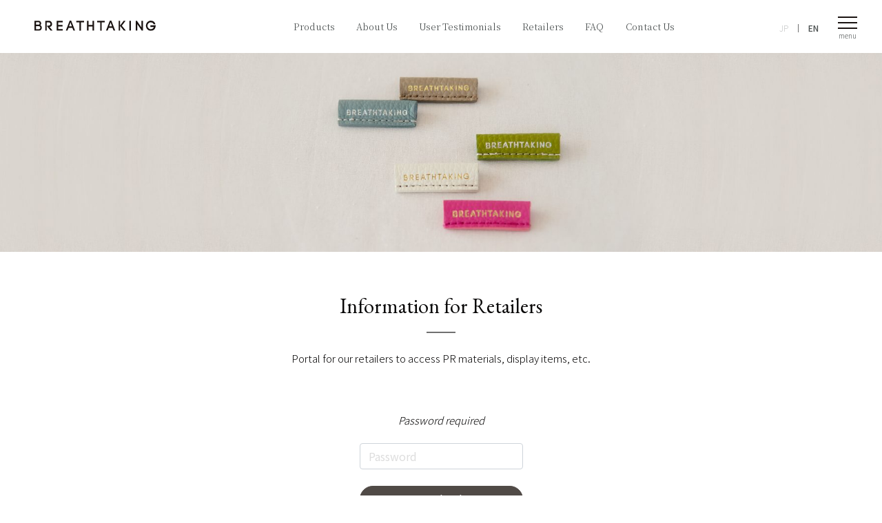

--- FILE ---
content_type: text/html; charset=UTF-8
request_url: https://www.breathtaking.jp/en/retailers/
body_size: 9175
content:
<!doctype html>
<html lang="en" prefix="og: https://ogp.me/ns#">
<head>
	<meta charset="UTF-8">
  <!-- Google Tag Manager -->
<script>(function(w,d,s,l,i){w[l]=w[l]||[];w[l].push({'gtm.start':
new Date().getTime(),event:'gtm.js'});var f=d.getElementsByTagName(s)[0],
j=d.createElement(s),dl=l!='dataLayer'?'&l='+l:'';j.async=true;j.src=
'https://www.googletagmanager.com/gtm.js?id='+i+dl;f.parentNode.insertBefore(j,f);
})(window,document,'script','dataLayer','GTM-P9T6HTR');</script>
<!-- End Google Tag Manager -->
<meta http-equiv="X-UA-Compatible" content="IE=EmulateIE9" />
<meta http-equiv="content-type" content="text/html; charset=UTF-8" />
<meta name="robots" content="index" />
<meta property="og:type" content="website" />
<meta property="og:site_name" content="BREATHTAKING official web site" />
<link rel="shortcut icon" href="/assets/images/.ico/breathtaking.ico" />
<meta name="viewport" content="width=device-width,initial-scale=1">
<!-- Fonts -->
<link rel="preconnect" href="https://fonts.gstatic.com">
<link href="https://fonts.googleapis.com/css2?family=EB+Garamond:ital,wght@0,400;0,500;1,400;1,500&family=Noto+Sans+JP:wght@300;400;500;700&family=Noto+Serif+JP:wght@300;400;500;600&family=Noto+Serif:ital,wght@0,400;0,500;0,700;1,400&display=swap" rel="stylesheet">
<!-- slick -->
<link rel="stylesheet" type="text/css" href="/assets/lib/slick-1.8.1/slick/slick.css"/>
<link rel="stylesheet" type="text/css" href="/assets/lib/slick-1.8.1/slick/slick-theme.css"/>
<!-- flickity -->
<link rel="stylesheet" href="https://unpkg.com/flickity@2/dist/flickity.min.css">
<!-- main at bt -->
<link rel="stylesheet" href="/assets/css/breathtaking.css?20251101">
<link rel="alternate" hreflang="ja" href="https://www.breathtaking.jp/retailers/"><link rel="alternate" hreflang="en" href="https://www.breathtaking.jp/en/retailers/">	<title>Information for Retailers | BREATHTAKING official web site</title>

		<!-- All in One SEO 4.9.3 - aioseo.com -->
	<meta name="robots" content="max-image-preview:large" />
	<meta name="author" content="bt.admin"/>
	<link rel="canonical" href="https://www.breathtaking.jp/en/retailers/" />
	<meta name="generator" content="All in One SEO (AIOSEO) 4.9.3" />
		<meta property="og:locale" content="ja_JP" />
		<meta property="og:site_name" content="BREATHTAKING オフィシャルウェブサイト | 奏者の健康を守ること。音の響きを豊かにすること。私たちは常識にとらわれない “ものづくり” を通して、奏者の未来に新しい風を送り続けたいと思います。" />
		<meta property="og:type" content="article" />
		<meta property="og:title" content="Information for Retailers | BREATHTAKING official web site" />
		<meta property="og:url" content="https://www.breathtaking.jp/en/retailers/" />
		<meta property="article:published_time" content="2021-10-02T08:38:08+00:00" />
		<meta property="article:modified_time" content="2022-07-23T11:52:27+00:00" />
		<meta property="article:publisher" content="https://www.facebook.com/breathtakingjp/" />
		<meta name="twitter:card" content="summary" />
		<meta name="twitter:site" content="@BREATHTAKING_Br" />
		<meta name="twitter:title" content="Information for Retailers | BREATHTAKING official web site" />
		<meta name="twitter:creator" content="@BREATHTAKING_Br" />
		<script type="application/ld+json" class="aioseo-schema">
			{"@context":"https:\/\/schema.org","@graph":[{"@type":"BreadcrumbList","@id":"https:\/\/www.breathtaking.jp\/en\/retailers\/#breadcrumblist","itemListElement":[{"@type":"ListItem","@id":"https:\/\/www.breathtaking.jp#listItem","position":1,"name":"Home","item":"https:\/\/www.breathtaking.jp","nextItem":{"@type":"ListItem","@id":"https:\/\/www.breathtaking.jp\/en\/#listItem","name":"\u82f1\u8a9e\u30b5\u30a4\u30c8"}},{"@type":"ListItem","@id":"https:\/\/www.breathtaking.jp\/en\/#listItem","position":2,"name":"\u82f1\u8a9e\u30b5\u30a4\u30c8","item":"https:\/\/www.breathtaking.jp\/en\/","nextItem":{"@type":"ListItem","@id":"https:\/\/www.breathtaking.jp\/en\/retailers\/#listItem","name":"Information for Retailers"},"previousItem":{"@type":"ListItem","@id":"https:\/\/www.breathtaking.jp#listItem","name":"Home"}},{"@type":"ListItem","@id":"https:\/\/www.breathtaking.jp\/en\/retailers\/#listItem","position":3,"name":"Information for Retailers","previousItem":{"@type":"ListItem","@id":"https:\/\/www.breathtaking.jp\/en\/#listItem","name":"\u82f1\u8a9e\u30b5\u30a4\u30c8"}}]},{"@type":"Organization","@id":"https:\/\/www.breathtaking.jp\/#organization","name":"BREATHTAKING","description":"\u594f\u8005\u306e\u5065\u5eb7\u3092\u5b88\u308b\u3053\u3068\u3002\u97f3\u306e\u97ff\u304d\u3092\u8c4a\u304b\u306b\u3059\u308b\u3053\u3068\u3002\u79c1\u305f\u3061\u306f\u5e38\u8b58\u306b\u3068\u3089\u308f\u308c\u306a\u3044 \u201c\u3082\u306e\u3065\u304f\u308a\u201d \u3092\u901a\u3057\u3066\u3001\u594f\u8005\u306e\u672a\u6765\u306b\u65b0\u3057\u3044\u98a8\u3092\u9001\u308a\u7d9a\u3051\u305f\u3044\u3068\u601d\u3044\u307e\u3059\u3002","url":"https:\/\/www.breathtaking.jp\/","logo":{"@type":"ImageObject","url":"\/assets\/images\/svg\/brand.logo.svg","@id":"https:\/\/www.breathtaking.jp\/en\/retailers\/#organizationLogo"},"image":{"@id":"https:\/\/www.breathtaking.jp\/en\/retailers\/#organizationLogo"},"sameAs":["https:\/\/www.facebook.com\/breathtakingjp\/","https:\/\/twitter.com\/BREATHTAKING_Br","https:\/\/www.instagram.com\/breathtakingcoltd\/","https:\/\/www.youtube.com\/channel\/UCfOIv-xtcCzikBBJxcn-GrA"]},{"@type":"Person","@id":"https:\/\/www.breathtaking.jp\/author\/bt-admin\/#author","url":"https:\/\/www.breathtaking.jp\/author\/bt-admin\/","name":"bt.admin","image":{"@type":"ImageObject","@id":"https:\/\/www.breathtaking.jp\/en\/retailers\/#authorImage","url":"https:\/\/secure.gravatar.com\/avatar\/5878c90adabbdf9dffb78266967485727dec5a3e6d449041366229f35241b304?s=96&d=mm&r=g","width":96,"height":96,"caption":"bt.admin"}},{"@type":"WebPage","@id":"https:\/\/www.breathtaking.jp\/en\/retailers\/#webpage","url":"https:\/\/www.breathtaking.jp\/en\/retailers\/","name":"Information for Retailers | BREATHTAKING official web site","inLanguage":"ja","isPartOf":{"@id":"https:\/\/www.breathtaking.jp\/#website"},"breadcrumb":{"@id":"https:\/\/www.breathtaking.jp\/en\/retailers\/#breadcrumblist"},"author":{"@id":"https:\/\/www.breathtaking.jp\/author\/bt-admin\/#author"},"creator":{"@id":"https:\/\/www.breathtaking.jp\/author\/bt-admin\/#author"},"datePublished":"2021-10-02T17:38:08+09:00","dateModified":"2022-07-23T20:52:27+09:00"},{"@type":"WebSite","@id":"https:\/\/www.breathtaking.jp\/#website","url":"https:\/\/www.breathtaking.jp\/","name":"BREATHTAKING \u30aa\u30d5\u30a3\u30b7\u30e3\u30eb\u30a6\u30a7\u30d6\u30b5\u30a4\u30c8","description":"\u594f\u8005\u306e\u5065\u5eb7\u3092\u5b88\u308b\u3053\u3068\u3002\u97f3\u306e\u97ff\u304d\u3092\u8c4a\u304b\u306b\u3059\u308b\u3053\u3068\u3002\u79c1\u305f\u3061\u306f\u5e38\u8b58\u306b\u3068\u3089\u308f\u308c\u306a\u3044 \u201c\u3082\u306e\u3065\u304f\u308a\u201d \u3092\u901a\u3057\u3066\u3001\u594f\u8005\u306e\u672a\u6765\u306b\u65b0\u3057\u3044\u98a8\u3092\u9001\u308a\u7d9a\u3051\u305f\u3044\u3068\u601d\u3044\u307e\u3059\u3002","inLanguage":"ja","publisher":{"@id":"https:\/\/www.breathtaking.jp\/#organization"}}]}
		</script>
		<!-- All in One SEO -->

<style id='wp-img-auto-sizes-contain-inline-css'>
img:is([sizes=auto i],[sizes^="auto," i]){contain-intrinsic-size:3000px 1500px}
/*# sourceURL=wp-img-auto-sizes-contain-inline-css */
</style>
<style id='wp-block-library-inline-css'>
:root{--wp-block-synced-color:#7a00df;--wp-block-synced-color--rgb:122,0,223;--wp-bound-block-color:var(--wp-block-synced-color);--wp-editor-canvas-background:#ddd;--wp-admin-theme-color:#007cba;--wp-admin-theme-color--rgb:0,124,186;--wp-admin-theme-color-darker-10:#006ba1;--wp-admin-theme-color-darker-10--rgb:0,107,160.5;--wp-admin-theme-color-darker-20:#005a87;--wp-admin-theme-color-darker-20--rgb:0,90,135;--wp-admin-border-width-focus:2px}@media (min-resolution:192dpi){:root{--wp-admin-border-width-focus:1.5px}}.wp-element-button{cursor:pointer}:root .has-very-light-gray-background-color{background-color:#eee}:root .has-very-dark-gray-background-color{background-color:#313131}:root .has-very-light-gray-color{color:#eee}:root .has-very-dark-gray-color{color:#313131}:root .has-vivid-green-cyan-to-vivid-cyan-blue-gradient-background{background:linear-gradient(135deg,#00d084,#0693e3)}:root .has-purple-crush-gradient-background{background:linear-gradient(135deg,#34e2e4,#4721fb 50%,#ab1dfe)}:root .has-hazy-dawn-gradient-background{background:linear-gradient(135deg,#faaca8,#dad0ec)}:root .has-subdued-olive-gradient-background{background:linear-gradient(135deg,#fafae1,#67a671)}:root .has-atomic-cream-gradient-background{background:linear-gradient(135deg,#fdd79a,#004a59)}:root .has-nightshade-gradient-background{background:linear-gradient(135deg,#330968,#31cdcf)}:root .has-midnight-gradient-background{background:linear-gradient(135deg,#020381,#2874fc)}:root{--wp--preset--font-size--normal:16px;--wp--preset--font-size--huge:42px}.has-regular-font-size{font-size:1em}.has-larger-font-size{font-size:2.625em}.has-normal-font-size{font-size:var(--wp--preset--font-size--normal)}.has-huge-font-size{font-size:var(--wp--preset--font-size--huge)}.has-text-align-center{text-align:center}.has-text-align-left{text-align:left}.has-text-align-right{text-align:right}.has-fit-text{white-space:nowrap!important}#end-resizable-editor-section{display:none}.aligncenter{clear:both}.items-justified-left{justify-content:flex-start}.items-justified-center{justify-content:center}.items-justified-right{justify-content:flex-end}.items-justified-space-between{justify-content:space-between}.screen-reader-text{border:0;clip-path:inset(50%);height:1px;margin:-1px;overflow:hidden;padding:0;position:absolute;width:1px;word-wrap:normal!important}.screen-reader-text:focus{background-color:#ddd;clip-path:none;color:#444;display:block;font-size:1em;height:auto;left:5px;line-height:normal;padding:15px 23px 14px;text-decoration:none;top:5px;width:auto;z-index:100000}html :where(.has-border-color){border-style:solid}html :where([style*=border-top-color]){border-top-style:solid}html :where([style*=border-right-color]){border-right-style:solid}html :where([style*=border-bottom-color]){border-bottom-style:solid}html :where([style*=border-left-color]){border-left-style:solid}html :where([style*=border-width]){border-style:solid}html :where([style*=border-top-width]){border-top-style:solid}html :where([style*=border-right-width]){border-right-style:solid}html :where([style*=border-bottom-width]){border-bottom-style:solid}html :where([style*=border-left-width]){border-left-style:solid}html :where(img[class*=wp-image-]){height:auto;max-width:100%}:where(figure){margin:0 0 1em}html :where(.is-position-sticky){--wp-admin--admin-bar--position-offset:var(--wp-admin--admin-bar--height,0px)}@media screen and (max-width:600px){html :where(.is-position-sticky){--wp-admin--admin-bar--position-offset:0px}}

/*# sourceURL=wp-block-library-inline-css */
</style><style id='global-styles-inline-css'>
:root{--wp--preset--aspect-ratio--square: 1;--wp--preset--aspect-ratio--4-3: 4/3;--wp--preset--aspect-ratio--3-4: 3/4;--wp--preset--aspect-ratio--3-2: 3/2;--wp--preset--aspect-ratio--2-3: 2/3;--wp--preset--aspect-ratio--16-9: 16/9;--wp--preset--aspect-ratio--9-16: 9/16;--wp--preset--color--black: #000000;--wp--preset--color--cyan-bluish-gray: #abb8c3;--wp--preset--color--white: #ffffff;--wp--preset--color--pale-pink: #f78da7;--wp--preset--color--vivid-red: #cf2e2e;--wp--preset--color--luminous-vivid-orange: #ff6900;--wp--preset--color--luminous-vivid-amber: #fcb900;--wp--preset--color--light-green-cyan: #7bdcb5;--wp--preset--color--vivid-green-cyan: #00d084;--wp--preset--color--pale-cyan-blue: #8ed1fc;--wp--preset--color--vivid-cyan-blue: #0693e3;--wp--preset--color--vivid-purple: #9b51e0;--wp--preset--gradient--vivid-cyan-blue-to-vivid-purple: linear-gradient(135deg,rgb(6,147,227) 0%,rgb(155,81,224) 100%);--wp--preset--gradient--light-green-cyan-to-vivid-green-cyan: linear-gradient(135deg,rgb(122,220,180) 0%,rgb(0,208,130) 100%);--wp--preset--gradient--luminous-vivid-amber-to-luminous-vivid-orange: linear-gradient(135deg,rgb(252,185,0) 0%,rgb(255,105,0) 100%);--wp--preset--gradient--luminous-vivid-orange-to-vivid-red: linear-gradient(135deg,rgb(255,105,0) 0%,rgb(207,46,46) 100%);--wp--preset--gradient--very-light-gray-to-cyan-bluish-gray: linear-gradient(135deg,rgb(238,238,238) 0%,rgb(169,184,195) 100%);--wp--preset--gradient--cool-to-warm-spectrum: linear-gradient(135deg,rgb(74,234,220) 0%,rgb(151,120,209) 20%,rgb(207,42,186) 40%,rgb(238,44,130) 60%,rgb(251,105,98) 80%,rgb(254,248,76) 100%);--wp--preset--gradient--blush-light-purple: linear-gradient(135deg,rgb(255,206,236) 0%,rgb(152,150,240) 100%);--wp--preset--gradient--blush-bordeaux: linear-gradient(135deg,rgb(254,205,165) 0%,rgb(254,45,45) 50%,rgb(107,0,62) 100%);--wp--preset--gradient--luminous-dusk: linear-gradient(135deg,rgb(255,203,112) 0%,rgb(199,81,192) 50%,rgb(65,88,208) 100%);--wp--preset--gradient--pale-ocean: linear-gradient(135deg,rgb(255,245,203) 0%,rgb(182,227,212) 50%,rgb(51,167,181) 100%);--wp--preset--gradient--electric-grass: linear-gradient(135deg,rgb(202,248,128) 0%,rgb(113,206,126) 100%);--wp--preset--gradient--midnight: linear-gradient(135deg,rgb(2,3,129) 0%,rgb(40,116,252) 100%);--wp--preset--font-size--small: 13px;--wp--preset--font-size--medium: 20px;--wp--preset--font-size--large: 36px;--wp--preset--font-size--x-large: 42px;--wp--preset--spacing--20: 0.44rem;--wp--preset--spacing--30: 0.67rem;--wp--preset--spacing--40: 1rem;--wp--preset--spacing--50: 1.5rem;--wp--preset--spacing--60: 2.25rem;--wp--preset--spacing--70: 3.38rem;--wp--preset--spacing--80: 5.06rem;--wp--preset--shadow--natural: 6px 6px 9px rgba(0, 0, 0, 0.2);--wp--preset--shadow--deep: 12px 12px 50px rgba(0, 0, 0, 0.4);--wp--preset--shadow--sharp: 6px 6px 0px rgba(0, 0, 0, 0.2);--wp--preset--shadow--outlined: 6px 6px 0px -3px rgb(255, 255, 255), 6px 6px rgb(0, 0, 0);--wp--preset--shadow--crisp: 6px 6px 0px rgb(0, 0, 0);}:where(.is-layout-flex){gap: 0.5em;}:where(.is-layout-grid){gap: 0.5em;}body .is-layout-flex{display: flex;}.is-layout-flex{flex-wrap: wrap;align-items: center;}.is-layout-flex > :is(*, div){margin: 0;}body .is-layout-grid{display: grid;}.is-layout-grid > :is(*, div){margin: 0;}:where(.wp-block-columns.is-layout-flex){gap: 2em;}:where(.wp-block-columns.is-layout-grid){gap: 2em;}:where(.wp-block-post-template.is-layout-flex){gap: 1.25em;}:where(.wp-block-post-template.is-layout-grid){gap: 1.25em;}.has-black-color{color: var(--wp--preset--color--black) !important;}.has-cyan-bluish-gray-color{color: var(--wp--preset--color--cyan-bluish-gray) !important;}.has-white-color{color: var(--wp--preset--color--white) !important;}.has-pale-pink-color{color: var(--wp--preset--color--pale-pink) !important;}.has-vivid-red-color{color: var(--wp--preset--color--vivid-red) !important;}.has-luminous-vivid-orange-color{color: var(--wp--preset--color--luminous-vivid-orange) !important;}.has-luminous-vivid-amber-color{color: var(--wp--preset--color--luminous-vivid-amber) !important;}.has-light-green-cyan-color{color: var(--wp--preset--color--light-green-cyan) !important;}.has-vivid-green-cyan-color{color: var(--wp--preset--color--vivid-green-cyan) !important;}.has-pale-cyan-blue-color{color: var(--wp--preset--color--pale-cyan-blue) !important;}.has-vivid-cyan-blue-color{color: var(--wp--preset--color--vivid-cyan-blue) !important;}.has-vivid-purple-color{color: var(--wp--preset--color--vivid-purple) !important;}.has-black-background-color{background-color: var(--wp--preset--color--black) !important;}.has-cyan-bluish-gray-background-color{background-color: var(--wp--preset--color--cyan-bluish-gray) !important;}.has-white-background-color{background-color: var(--wp--preset--color--white) !important;}.has-pale-pink-background-color{background-color: var(--wp--preset--color--pale-pink) !important;}.has-vivid-red-background-color{background-color: var(--wp--preset--color--vivid-red) !important;}.has-luminous-vivid-orange-background-color{background-color: var(--wp--preset--color--luminous-vivid-orange) !important;}.has-luminous-vivid-amber-background-color{background-color: var(--wp--preset--color--luminous-vivid-amber) !important;}.has-light-green-cyan-background-color{background-color: var(--wp--preset--color--light-green-cyan) !important;}.has-vivid-green-cyan-background-color{background-color: var(--wp--preset--color--vivid-green-cyan) !important;}.has-pale-cyan-blue-background-color{background-color: var(--wp--preset--color--pale-cyan-blue) !important;}.has-vivid-cyan-blue-background-color{background-color: var(--wp--preset--color--vivid-cyan-blue) !important;}.has-vivid-purple-background-color{background-color: var(--wp--preset--color--vivid-purple) !important;}.has-black-border-color{border-color: var(--wp--preset--color--black) !important;}.has-cyan-bluish-gray-border-color{border-color: var(--wp--preset--color--cyan-bluish-gray) !important;}.has-white-border-color{border-color: var(--wp--preset--color--white) !important;}.has-pale-pink-border-color{border-color: var(--wp--preset--color--pale-pink) !important;}.has-vivid-red-border-color{border-color: var(--wp--preset--color--vivid-red) !important;}.has-luminous-vivid-orange-border-color{border-color: var(--wp--preset--color--luminous-vivid-orange) !important;}.has-luminous-vivid-amber-border-color{border-color: var(--wp--preset--color--luminous-vivid-amber) !important;}.has-light-green-cyan-border-color{border-color: var(--wp--preset--color--light-green-cyan) !important;}.has-vivid-green-cyan-border-color{border-color: var(--wp--preset--color--vivid-green-cyan) !important;}.has-pale-cyan-blue-border-color{border-color: var(--wp--preset--color--pale-cyan-blue) !important;}.has-vivid-cyan-blue-border-color{border-color: var(--wp--preset--color--vivid-cyan-blue) !important;}.has-vivid-purple-border-color{border-color: var(--wp--preset--color--vivid-purple) !important;}.has-vivid-cyan-blue-to-vivid-purple-gradient-background{background: var(--wp--preset--gradient--vivid-cyan-blue-to-vivid-purple) !important;}.has-light-green-cyan-to-vivid-green-cyan-gradient-background{background: var(--wp--preset--gradient--light-green-cyan-to-vivid-green-cyan) !important;}.has-luminous-vivid-amber-to-luminous-vivid-orange-gradient-background{background: var(--wp--preset--gradient--luminous-vivid-amber-to-luminous-vivid-orange) !important;}.has-luminous-vivid-orange-to-vivid-red-gradient-background{background: var(--wp--preset--gradient--luminous-vivid-orange-to-vivid-red) !important;}.has-very-light-gray-to-cyan-bluish-gray-gradient-background{background: var(--wp--preset--gradient--very-light-gray-to-cyan-bluish-gray) !important;}.has-cool-to-warm-spectrum-gradient-background{background: var(--wp--preset--gradient--cool-to-warm-spectrum) !important;}.has-blush-light-purple-gradient-background{background: var(--wp--preset--gradient--blush-light-purple) !important;}.has-blush-bordeaux-gradient-background{background: var(--wp--preset--gradient--blush-bordeaux) !important;}.has-luminous-dusk-gradient-background{background: var(--wp--preset--gradient--luminous-dusk) !important;}.has-pale-ocean-gradient-background{background: var(--wp--preset--gradient--pale-ocean) !important;}.has-electric-grass-gradient-background{background: var(--wp--preset--gradient--electric-grass) !important;}.has-midnight-gradient-background{background: var(--wp--preset--gradient--midnight) !important;}.has-small-font-size{font-size: var(--wp--preset--font-size--small) !important;}.has-medium-font-size{font-size: var(--wp--preset--font-size--medium) !important;}.has-large-font-size{font-size: var(--wp--preset--font-size--large) !important;}.has-x-large-font-size{font-size: var(--wp--preset--font-size--x-large) !important;}
/*# sourceURL=global-styles-inline-css */
</style>

<style id='classic-theme-styles-inline-css'>
/*! This file is auto-generated */
.wp-block-button__link{color:#fff;background-color:#32373c;border-radius:9999px;box-shadow:none;text-decoration:none;padding:calc(.667em + 2px) calc(1.333em + 2px);font-size:1.125em}.wp-block-file__button{background:#32373c;color:#fff;text-decoration:none}
/*# sourceURL=/wp-includes/css/classic-themes.min.css */
</style>
<link rel='stylesheet' id='bt-style-css' href='https://www.breathtaking.jp/_bt-content/themes/bt/style.css?ver=1.0.0' media='all' />
<style>.recentcomments a{display:inline !important;padding:0 !important;margin:0 !important;}</style>  <meta property="og:image" content="https://www.breathtaking.jp/_uploads/ogimage.common.jpg" />
  </head>
<body class="wp-singular en-template en-template-page-english en-template-page-english-php single single-en postid-6181 wp-theme-bt"><!-- Google Tag Manager (noscript) -->
<noscript><iframe src="https://www.googletagmanager.com/ns.html?id=GTM-P9T6HTR"
height="0" width="0" style="display:none;visibility:hidden"></iframe></noscript>
<!-- End Google Tag Manager (noscript) -->
<div id="fb-root"></div>
<script async defer crossorigin="anonymous" src="https://connect.facebook.net/ja_JP/sdk.js#xfbml=1&version=v13.0" nonce="ZM3ihkEW"></script><div class="wrap">
<!-- a class="skip-link screen-reader-text" href="#primary">Skip to content</a -->
  <!-- Header ---------------------------------------------------------------------------------->
  <nav class="header mod--nav">
    <div class="header__inner">
      <div class="brand"><a href="https://www.breathtaking.jp/en/" rel="home"><figure><img src="/assets/images/svg/brand.logo.svg" alt="BREATHTAKING オフィシャルウェブサイト"/></figure></a></div>
      <div class="global-menu">
        <nav>
          <ul>
            <li class="gl-li" id="gl-product"><a href="/en/product/"><span>Products</span></a><div class="submenu"></div></li>
            <li class="gl-li" id="gl-philosophy"><a href="/en/philosophy/"><span>About Us</span></a><div class="submenu"></div></li>
            <li class="gl-li" id="gl-testimonials"><a href="/en/testimonials/"><span>User Testimonials</span></a><div class="submenu"></div></li>
            <li class="gl-li" id="gl-store"><a href="/en/store/overseas/"><span>Retailers</span></a></li>
            <li class="gl-li" id="gl-faq"><a href="/en/faq/"><span>FAQ</span></a></li>
            <li class="gl-li" id="gl-contact"><a href="/en/contact/"><span>Contact Us</span></a></li>
          </ul>
        </nav>
      </div>
    </div>
  </nav>
		<!--
ID:【6181】
post_class():【class="post-6181 en type-en status-publish hentry"】
the_title():【<h1 class="entry-title">Information for Retailers</h1>】
bt_post_thumbnail():【】
【】
【】
-->
<section class="section page-header" style="background-image: url(/_uploads/forretailers-scaled.jpg);">
  <div class="section__inner">
    <div class="page-header--category"><div class="category"><span></span></div></div>
  </div>
</section>
  <section class="section section-container">
    <div class="section__inner">
      <div class="section__header">
        <h1><span>Information for Retailers</span><!-- em>販売店の皆様へ</em --></h1>
        <p>Portal for our retailers to access PR materials, display items, etc.</p>
      </div>
      <div class="section__body text-center">
        <p class="mt-3 text-italics">Password required</p>
        <form method="post" action="./downloads/">
        <div class="text-center">
         <div class="form-row align-items-center d-inline-block mx-auto">
          <div class="col-auto"><input class="form-control" name="psfrdl" type="password" placeholder="Password"/></div>
          <div class="col-auto mt-4 pb-5 mb-5"><button class="btn btn-dark rounded-pill text-light px-5" href="./downloads/"><i class="fas fa-sign-in-alt mr-2"></i><span>Download Page</span></button></div>
         </div>
        </div>
        </form>
      </div>
    </div>
  </section>
  <!-- Footer ---------------------------------------------------------------------------------->
  <footer class="bt-footer">
  <div class="bt-footer__inner">
		<div class="bt-footer__body">
      <div class="body-1">
        <div class="bt-footer__brand"><a href="/" class=""><span><img src="/assets/images/svg/brand.logo.w.svg" alt="BREATHTAKING" class="brand_logo" /></span></a></div>
        <section class="bt-footer__nav">
          <div class="sns__nav">
            <ul>
              <li class="sns sns--twitter"><a href="https://twitter.com/BREATHTAKING_Br" target="_blank"><span><i class="fab fa-twitter"></i></span></a></li>
              <li class="sns sns--facebook"><a href="https://www.facebook.com/breathtakingjp/" target="_blank"><span><i class="fab fa-facebook"></i></span></a></li>
              <li class="sns sns--instagram"><a href="https://www.instagram.com/breathtakingcoltd/" target="_blank"><span><i class="fab fa-instagram"></i></span></a></li>
              <li class="sns sns--youtube"><a href="https://www.youtube.com/channel/UCfOIv-xtcCzikBBJxcn-GrA/" target="_blank"><span><i class="fab fa-youtube"></i></span></a></li>
            </ul>
          </div>
        </section>
        <nav class="bt-footer__menu">
          <ul>
            <li><span>ABOUT</span>
              <ul>
                <li><a href="/en/about/"><span>About us</span></a></li>
                <li><a href="/en/about/termsofuse/"><span>Terms of Use</span></a></li>
                <li><a href="/en/about/privacypolicy/"><span>Privacy Policy</span></a></li>
                <li><a href="/en/about/#patent"><span>Global Patents</span></a></li>
              </ul>
            </li>
            <li><span>STORE</span>
              <ul>
                <li><a href="/en/store/overseas/"><span>Authorized Retailers</span></a></li>
              </ul>
            </li>
            <li><span>CONTACT</span>
              <ul>
                <li><a href="/en/faq/"><span>FAQ</span></a></li>
                <li><a href="/en/contact/"><span>Contact Us</span></a></li>
              </ul>
            </li>
            <li><span>FOR RETAILERS</span>
              <ul>
                <li><a href="/en/retailers/"><span>Information for Retailers</span></a></li>
              </ul>
            </li>
          </ul>
        </nav>
      </div>
      <div class="body-2">
        <section class="bt-footer__timeline">
          <div class="bt-footer__timeline__inner">
            <div class="columun">
              <div class="fb-page" data-href="https://www.facebook.com/breathtakingjp/" data-tabs="timeline" data-width="270" data-height="352" data-small-header="true" data-adapt-container-width="false" data-hide-cover="true" data-show-facepile="false"><blockquote cite="https://www.facebook.com/breathtakingjp/" class="fb-xfbml-parse-ignore"><a href="https://www.facebook.com/breathtakingjp/">BREATHTAKING</a></blockquote></div>
            </div>
            <div class="columun">
              <a class="twitter-timeline" data-lang="en" data-width="270" data-height="352" href="https://twitter.com/BREATHTAKING_Br?ref_src=twsrc%5Etfw">Tweets by BREATHTAKING_Br</a> <script async src="https://platform.twitter.com/widgets.js" charset="utf-8"></script>
            </div>
          </div>
        </section>
      </div>
    </div>
		<div class="bt-footer__bottom">
			<p class="copyright">Copyright 2021 BREATHTAKING co.,ltd. All Rights Reserved.</p>
    </div>
  </div>
  <div class="back-ptop">
    <a href="#pageTop"><span>PageUp</span></a>
  </div>
</footer>
<div class="glnav-toggle">
  <div class="toggle"><a href="#" id="navOpen"><span></span><em>menu</em></a></div>
  <div class="language">
    <ul>
      <li class="lang-jp"><a href="/">JP</a></li>
      <li class="lang-en"><a href="#">EN</a></li>
    </ul>
  </div>
</div>

</div><!-- //.wrap END -->
  <div class="overWrap"></div>
<nav class="nav">
  <div class="nav__inner">
    <div class="nav__close" id="navClose"><a href="#"><span></span><em>close</em></a></div>
    <div class="nav__content">
      <div class="nav__header">
        <div class="bt-footer__brand"><a href="/en/" class=""><span><img src="/assets/images/svg/brand.logo.w.svg" alt="BREATHTAKING" class="brand_logo" /></span></a></div>
        <section class="bt-footer__nav">
          <div class="sns__nav">
            <ul>
              <li class="sns sns--twitter"><a href="https://twitter.com/BREATHTAKING_Br" target="_blank"><span><i class="fab fa-twitter"></i></span></a></li>
              <li class="sns sns--facebook"><a href="https://www.facebook.com/breathtakingjp/" target="_blank"><span><i class="fab fa-facebook"></i></span></a></li>
              <li class="sns sns--instagram"><a href="https://www.instagram.com/breathtakingcoltd/" target="_blank"><span><i class="fab fa-instagram"></i></span></a></li>
              <li class="sns sns--youtube"><a href="https://www.youtube.com/channel/UCfOIv-xtcCzikBBJxcn-GrA/" target="_blank"><span><i class="fab fa-youtube"></i></span></a></li>
            </ul>
          </div>
        </section>
      </div>
      <div class="nav__body">
        <ul class="nav__main">
          <li><span>PRODUCT LINEUP</span>
            <div class="nav__main-sub">
              <ul>
                <li><span class="ws-en">Strap</span></li>
                <li><a href="/en/product/saxophone/">Saxophone</a></li>
                <li><a href="/en/product/clarinet/">Clarinet</a></li>
                <li><a href="/en/product/bassclarinet/">Bass Clarinet</a></li>
                <li><a href="/en/product/Bassoon/">Bassoon</a></li>
                <li><a href="/en/product/limited/">Limited Edition<small>(saxophone)</small></a></li>
              </ul>
              <ul>
                <li><span class="ws-en">Accessories</span></li>
                <li><a href="/en/product/accessories/wraplift/">Wraplift</a></li>
                <li><a href="/en/product/accessories/patch/">Mouthpiece Patches</a></li>
                <li><a href="/en/product/accessories/thumb/">BREATHTAKING Thumb</a></li>
                <li><a href="/en/product/accessories/tubing/">Vinyl Tubing</a></li>
              </ul>
            </div>
          </li>
          <li><span>USAGE GUIDE</span>
            <ul>
              <li><a href="/en/product/size/">Sizing Guide</a></li>
              <li><a href="/en/product/howto/">Usage Guide</a></li>
            </ul>
          </li>
          <li><span>OUR MISSION</span>
            <ul>
              <li><a href="/en/philosophy/aboutthebody/">About the Body</a></li>
              <!-- li><a href="/philosophy/forchildren/">こどもたちのからだのこと</a></li -->
              <li><a href="/en/philosophy/commitment/">Our Commitment</a></li>
              <li><a href="/en/philosophy/history/">Our Story</a></li>
              <li><a href="/en/philosophy/facilities/">Our Facilities</a></li>
            </ul>
          </li>
          <li><span>TESTIMONIALS</span>
            <ul>
              <li><a href="/en/testimonials/player/">User Testimonials</a></li>
              <!-- li><a href="/testimonials/user/">ご利用者の声</a></li -->
            </ul>
          </li>
          <li><span>ABOUT</span>
            <ul>
              <li><a href="/en/about/">About us</a></li>
              <li><a href="/en/about/termsofuse/">Terms of Use</a></li>
              <li><a href="/en/about/privacypolicy/">Privacy Policy</a></li>
              <li><a href="/en/about/#patent">Patent</a></li>
            </ul>
          </li>
          <li><span>STORE</span>
            <ul>
              <li><a href="/en/store/overseas/">Authorized Retailers</a></li>
            </ul>
          </li>
          <li><span>CONTACT</span>
            <ul>
              <li><a href="/en/faq/">Frequently Asked Questions</a></li>
              <li><a href="/en/contact/">Contact Form</a></li>
            </ul>
          </li>
          <li><span>FOR RETAILERS</span>
            <ul>
              <li><a href="/en/retailers/">Downloads</a></li>
            </ul>
          </li>
        </ul>
      </div>
    </div>
    <div class="mascot">
      <figure> <img class="robo-w" src="/assets/images/svg/robo-w.svg" alt=""/> <img class="brand-logo-w" src="/assets/images/svg/brand.logo.w.svg" alt=""/> </figure>
    </div>
  </div>
</nav>
<div class="common-assets" id="common-assets"> 
  <!-- 製品情報 -->
  <section class="section section-catmenu" id="nav-product">
    <div class="section__inner">
      <div class="section__body">
        <div class="catmenu mod--withrobo">
          <div class="catmenu-row">
            <div class="catmenu-header">
              <h2 class="catmenu-title"> <span>Product Lineup</span></h2>
            </div>
            <div class="catmenu-body">
              <dl class="catmenu-dl">
                <dt><span>Strap</span></dt>
                <dd>
                  <ul>
                    <li>
                        <figure style="background-image: url('/_uploads/mega_0011.jpg');"></figure>
                      <h4 class="catmenu-name"><a href="/en/product/saxophone/"><span>Saxophone</span></a></h4>
                    </li>
                    <li>
                        <figure style="background-image: url('/_uploads/mega_0010.jpg');"></figure>
                      <h4 class="catmenu-name"><a href="/en/product/clarinet/"><span>Clarinet</span></a></h4>
                    </li>
                    <li>
                        <figure style="background-image: url('/_uploads/mega_0007.jpg');"></figure>
                      <h4 class="catmenu-name"><a href="/en/product/bassclarinet/"><span>Bass Clarinet</span></a></h4>
                    </li>
                    <li>
                        <figure style="background-image: url('/_uploads/mega_0009.jpg');"></figure>
                      <h4 class="catmenu-name"><a href="/en/product/bassoon/"><span>Bassoon</span></a></h4>
                    </li>
                  </ul>
                </dd>
              </dl>
              <dl class="catmenu-dl">
                <!-- dt><span>Limited Edition</span></dt -->
                <dd>
                  <ul>
                    <li>
                      <figure style="background-image: url('/_uploads/mega_0012.jpg');"></figure>
                      <h4 class="catmenu-name"><a href="/en/product/accessories/wraplift/"><span>Accessories</span></a></h4>
                    </li>
                    <li>
                      <figure style="background-image: url('/_uploads/mega_0015.jpg');"></figure>
                      <h4 class="catmenu-name"><a href="/en/product/limited/"><span>Limited Edition<small>(saxophone)</small></span></a></h4>
                    </li>
                  </ul>
                </dd>
              </dl>
              <!-- Usage Guide -->
              <dl class="catmenu-dl">
                <!-- dt><span>Usage Guide</span></dt -->
                <dd>
                  <ul>
                    <li>
                      <figure style="background-image: url('/_uploads/mega_0001.jpg');"></figure>
                      <h4 class="catmenu-name"><a href="/en/product/size/"><span>Sizing Guide</span></a></h4>
                    </li>
                    <li>
                      <figure style="background-image: url('/_uploads/mega_0002.jpg');"></figure>
                      <h4 class="catmenu-name"><a href="/en/product/howto/"><span>Usage Guide</span></a></h4>
                    </li>
                  </ul>
                </dd>
              </dl>
            </div>
          </div>
        </div>
      </div>
    </div>
  </section>
  <!-- わたしたちの想い -->
  <section class="section section-catmenu" id="nav-philosophy">
    <div class="section__inner">
      <div class="section__body">
        <div class="catmenu mod--withrobo">
          <div class="catmenu-row">
            <div class="catmenu-header">
              <h2 class="catmenu-title"><span>Our Mission</span></h2>
            </div>
            <div class="catmenu-body">
              <!-- わたしたちの想い -->
              <dl class="catmenu-dl">
                <dd>
                  <ul>
                    <li>
                      <figure style="background-image: url('/_uploads/mega_0003.jpg');"></figure>
                      <h4 class="catmenu-name"><a href="/en/philosophy/history/"><span>Our Story</span></a></h4>
                    </li>
                    <li>
                      <figure style="background-image: url('/_uploads/mega_0006.jpg');"></figure>
                      <h4 class="catmenu-name"><a href="/en/philosophy/aboutthebody/"><span>About the Body</span></a></h4>
                    </li>
                    <li>
                      <figure style="background-image: url('/_uploads/mega_0005.jpg');"></figure>
                      <h4 class="catmenu-name"><a href="/en/philosophy/commitment/"><span>Our Commitment</span></a></h4>
                    </li>
                    <li>
                      <figure style="background-image: url('/_uploads/mega_0014.jpg');"></figure>
                      <h4 class="catmenu-name"><a href="/en/about/"><span>About Our Company</span></a></h4>
                    </li>
                    <li>
                      <figure style="background-image: url('/_uploads/mega_0000.jpg');"></figure>
                      <h4 class="catmenu-name"><a href="/en/philosophy/facilities/"><span>Our Facilities</span></a></h4>
                    </li>
                  </ul>
                </dd>
              </dl>
            </div>
          </div>
        </div>
      </div>
    </div>
  </section>
  <!-- ご使用者の声 -->
  <section class="section section-catmenu" id="nav-testimonials">
    <div class="section__inner">
      <div class="section__body">
        <div class="catmenu">
          <div class="catmenu-row">
            <div class="catmenu-header">
              <h2 class="catmenu-title"><span>User Testimonials</span></h2>
            </div>
            <div class="catmenu-body">
              <!-- ご使用者の声 -->
              <dl class="catmenu-dl">
                <dd>
                  <ul>
                    <li>
                        <figure style="background-image: url('/_uploads/mega_0004.jpg');"></figure>
                      <h4 class="catmenu-name"><a href="/en/testimonials/player/"><span>Musician Testimonials</span></a></h4>
                    </li>
                    <!-- li>
                      <figure></figure>
                      <h4 class="catmenu-name"><a href="/en/testimonials/user/"><span>User's Voice</span></a></h4>
                    </li -->
                  </ul>
                </dd>
              </dl>
            </div>
          </div>
        </div>
      </div>
    </div>
  </section>
</div>
<!-- Optional JavaScript -->
<!-- jQuery first, then Popper.js, then Bootstrap JS -->
  <script src="https://code.jquery.com/jquery-3.5.1.min.js"></script>
  <script src="https://cdnjs.cloudflare.com/ajax/libs/popper.js/1.14.7/umd/popper.min.js" integrity="sha384-UO2eT0CpHqdSJQ6hJty5KVphtPhzWj9WO1clHTMGa3JDZwrnQq4sF86dIHNDz0W1" crossorigin="anonymous"></script>
  <script type="text/javascript" src="https://cdnjs.cloudflare.com/ajax/libs/moment.js/2.22.2/moment.min.js"></script>
  <script type="text/javascript" src="/assets/lib/bootstrap-4.5.0/dist/js/bootstrap.bundle.min.js"></script>
<!-- Fontawesome -->
  <script src="https://kit.fontawesome.com/7accf7d97d.js" crossorigin="anonymous"></script>
<!-- flickity -->
  <script src="https://unpkg.com/flickity@2/dist/flickity.pkgd.min.js"></script>
<!-- slick -->
  <script type="text/javascript" src="/assets/lib/slick-1.8.1/slick/slick.min.js"></script>
<!-- datepicker -->
  <script type="text/javascript" src="https://cdnjs.cloudflare.com/ajax/libs/tempusdominus-bootstrap-4/5.0.1/js/tempusdominus-bootstrap-4.min.js"></script>
  <script src="https://cdn.jsdelivr.net/npm/vivus@latest/dist/vivus.min.js"></script>
  <script src="/assets/script/jquery.cookie.js"></script>
  <script src="/assets/script/breathtaking.js?20220930"></script>
<script type="speculationrules">
{"prefetch":[{"source":"document","where":{"and":[{"href_matches":"/*"},{"not":{"href_matches":["/_manage/wp-*.php","/_manage/wp-admin/*","/_uploads/*","/_bt-content/*","/_bt-content/plugins/*","/_bt-content/themes/bt/*","/*\\?(.+)"]}},{"not":{"selector_matches":"a[rel~=\"nofollow\"]"}},{"not":{"selector_matches":".no-prefetch, .no-prefetch a"}}]},"eagerness":"conservative"}]}
</script>
<script>
$(function(){
  document.addEventListener( 'wpcf7mailsent', function( event ) {
    var $loc = ( $('html').attr('lang')=="en" )?'/en/contact/done':'/contact/done';
    location = $loc; /* 遷移先のURL */
  }, false );
});
</script><script src="https://www.breathtaking.jp/_bt-content/themes/bt/js/navigation.js?ver=1.0.0" id="bt-navigation-js"></script>
</body>
</html>



--- FILE ---
content_type: text/css
request_url: https://www.breathtaking.jp/assets/lib/slick-1.8.1/slick/slick.css
body_size: 358
content:
/* Slider */
/* line 3, slick.scss */
.slick-slider {
  position: relative;
  display: block;
  box-sizing: border-box;
  -webkit-touch-callout: none;
  -webkit-user-select: none;
  -khtml-user-select: none;
  -moz-user-select: none;
  -ms-user-select: none;
  user-select: none;
  -ms-touch-action: pan-y;
  touch-action: pan-y;
  -webkit-tap-highlight-color: transparent; }

/* line 17, slick.scss */
.slick-list {
  position: relative;
  overflow: hidden;
  display: block;
  margin: 0;
  padding: 0; }
  /* line 24, slick.scss */
  .slick-list:focus {
    outline: none; }
  /* line 28, slick.scss */
  .slick-list.dragging {
    cursor: pointer;
    cursor: hand; }

/* line 33, slick.scss */
.slick-slider .slick-track,
.slick-slider .slick-list {
  -webkit-transform: translate3d(0, 0, 0);
  -moz-transform: translate3d(0, 0, 0);
  -ms-transform: translate3d(0, 0, 0);
  -o-transform: translate3d(0, 0, 0);
  transform: translate3d(0, 0, 0); }

/* line 42, slick.scss */
.slick-track {
  position: relative;
  left: 0;
  top: 0;
  display: block;
  margin-left: auto;
  margin-right: auto; }
  /* line 50, slick.scss */
  .slick-track:before, .slick-track:after {
    content: "";
    display: table; }
  /* line 56, slick.scss */
  .slick-track:after {
    clear: both; }
  /* line 60, slick.scss */
  .slick-loading .slick-track {
    visibility: hidden; }

/* line 64, slick.scss */
.slick-slide {
  float: left;
  height: 100%;
  min-height: 1px;
  display: none; }
  /* line 68, slick.scss */
  [dir="rtl"] .slick-slide {
    float: right; }
  /* line 71, slick.scss */
  .slick-slide img {
    display: block; }
  /* line 74, slick.scss */
  .slick-slide.slick-loading img {
    display: none; }
  /* line 80, slick.scss */
  .slick-slide.dragging img {
    pointer-events: none; }
  /* line 84, slick.scss */
  .slick-initialized .slick-slide {
    display: block; }
  /* line 88, slick.scss */
  .slick-loading .slick-slide {
    visibility: hidden; }
  /* line 92, slick.scss */
  .slick-vertical .slick-slide {
    display: block;
    height: auto;
    border: 1px solid transparent; }

/* line 98, slick.scss */
.slick-arrow.slick-hidden {
  display: none; }

/*# sourceMappingURL=slick.css.map */


--- FILE ---
content_type: text/css
request_url: https://www.breathtaking.jp/assets/lib/slick-1.8.1/slick/slick-theme.css
body_size: 671
content:
@charset "UTF-8";
/* Slider */
/* line 45, slick-theme.scss */
.slick-loading .slick-list {
  background: #fff url("./ajax-loader.gif") center center no-repeat; }

/* Icons */
@font-face {
  font-family: "slick";
  src: url("./fonts/slick.eot");
  src: url("./fonts/slick.eot?#iefix") format("embedded-opentype"), url("./fonts/slick.woff") format("woff"), url("./fonts/slick.ttf") format("truetype"), url("./fonts/slick.svg#slick") format("svg");
  font-weight: normal;
  font-style: normal; }
/* Arrows */
/* line 63, slick-theme.scss */
.slick-prev,
.slick-next {
  position: absolute;
  display: block;
  height: 20px;
  width: 20px;
  line-height: 0px;
  font-size: 0px;
  cursor: pointer;
  background: transparent;
  color: transparent;
  top: 50%;
  -webkit-transform: translate(0, -50%);
  -ms-transform: translate(0, -50%);
  transform: translate(0, -50%);
  padding: 0;
  border: none;
  outline: none; }
  /* line 81, slick-theme.scss */
  .slick-prev:hover, .slick-prev:focus,
  .slick-next:hover,
  .slick-next:focus {
    outline: none;
    background: transparent;
    color: transparent; }
    /* line 85, slick-theme.scss */
    .slick-prev:hover:before, .slick-prev:focus:before,
    .slick-next:hover:before,
    .slick-next:focus:before {
      opacity: 1; }
  /* line 89, slick-theme.scss */
  .slick-prev.slick-disabled:before,
  .slick-next.slick-disabled:before {
    opacity: 0.25; }
  /* line 92, slick-theme.scss */
  .slick-prev:before,
  .slick-next:before {
    font-family: "slick";
    font-size: 20px;
    line-height: 1;
    color: white;
    opacity: 0.75;
    -webkit-font-smoothing: antialiased;
    -moz-osx-font-smoothing: grayscale; }

/* line 103, slick-theme.scss */
.slick-prev {
  left: -25px; }
  /* line 105, slick-theme.scss */
  [dir="rtl"] .slick-prev {
    left: auto;
    right: -25px; }
  /* line 109, slick-theme.scss */
  .slick-prev:before {
    content: "←"; }
    /* line 111, slick-theme.scss */
    [dir="rtl"] .slick-prev:before {
      content: "→"; }

/* line 117, slick-theme.scss */
.slick-next {
  right: -25px; }
  /* line 119, slick-theme.scss */
  [dir="rtl"] .slick-next {
    left: -25px;
    right: auto; }
  /* line 123, slick-theme.scss */
  .slick-next:before {
    content: "→"; }
    /* line 125, slick-theme.scss */
    [dir="rtl"] .slick-next:before {
      content: "←"; }

/* Dots */
/* line 133, slick-theme.scss */
.slick-dotted.slick-slider {
  margin-bottom: 30px; }

/* line 137, slick-theme.scss */
.slick-dots {
  position: absolute;
  bottom: -25px;
  list-style: none;
  display: block;
  text-align: center;
  padding: 0;
  margin: 0;
  width: 100%; }
  /* line 146, slick-theme.scss */
  .slick-dots li {
    position: relative;
    display: inline-block;
    height: 20px;
    width: 20px;
    margin: 0 5px;
    padding: 0;
    cursor: pointer; }
    /* line 154, slick-theme.scss */
    .slick-dots li button {
      border: 0;
      background: transparent;
      display: block;
      height: 20px;
      width: 20px;
      outline: none;
      line-height: 0px;
      font-size: 0px;
      color: transparent;
      padding: 5px;
      cursor: pointer; }
      /* line 166, slick-theme.scss */
      .slick-dots li button:hover, .slick-dots li button:focus {
        outline: none; }
        /* line 168, slick-theme.scss */
        .slick-dots li button:hover:before, .slick-dots li button:focus:before {
          opacity: 1; }
      /* line 172, slick-theme.scss */
      .slick-dots li button:before {
        position: absolute;
        top: 0;
        left: 0;
        content: "•";
        width: 20px;
        height: 20px;
        font-family: "slick";
        font-size: 6px;
        line-height: 20px;
        text-align: center;
        color: black;
        opacity: 0.25;
        -webkit-font-smoothing: antialiased;
        -moz-osx-font-smoothing: grayscale; }
    /* line 189, slick-theme.scss */
    .slick-dots li.slick-active button:before {
      color: black;
      opacity: 0.75; }

/*# sourceMappingURL=slick-theme.css.map */


--- FILE ---
content_type: text/css
request_url: https://www.breathtaking.jp/assets/css/breathtaking.css?20251101
body_size: 59648
content:
@charset "UTF-8";
/* Sass Document */
/*--------------------------------------------------------------
>>> TABLE OF CONTENTS:
----------------------------------------------------------------
# Bootstrap and its custom variables
# Original variables
--------------------------------------------------------------*/
/*--------------------------------------------------------------
# Bootstrap and its default variables
 * _bbto.bt.theme.variables
--------------------------------------------------------------*/
/* Scss Subincluded Document -- not First Line Coment */
/*
$theme-colors: map-merge(
  (
    "primary":    $primary,
    "secondary":  $secondary,
    "success":    $success,
    "info":       $info,
    "warning":    $warning,
    "danger":     $danger,
    "light":      $light,
    "dark":       $dark
  ),
  $theme-colors
);
*/
/*
$container-max-widths: (
  sm: 540px,
  md: 720px,
  lg: 960px,
  xl: 1140px
) !default;
*/
/* orignal font-size */
/*!
 * Bootstrap v4.5.0 (https://getbootstrap.com/)
 * Copyright 2011-2020 The Bootstrap Authors
 * Copyright 2011-2020 Twitter, Inc.
 * Licensed under MIT (https://github.com/twbs/bootstrap/blob/master/LICENSE)
 */
:root {
  --blue: #2885bf;
  --indigo: #484D4D;
  --purple: #8B3B75;
  --pink: #ee744a;
  --red: #ff3f00;
  --orange: #f7a040;
  --yellow: #ffe100;
  --green: #67bb34;
  --teal: #20c997;
  --cyan: #40a1e7;
  --white: #fff;
  --gray: #6c757d;
  --gray-dark: #343a40;
  --primary: #484D4D;
  --secondary: #6c757d;
  --success: #67bb34;
  --info: #40a1e7;
  --warning: #ffe100;
  --danger: #ff3f00;
  --light: #f8f9fa;
  --dark: #504A46;
  --purple: #8B3B75;
  --indigo: #484D4D;
  --brown: #504A46;
  --breakpoint-xs: 0;
  --breakpoint-sm: 576px;
  --breakpoint-md: 768px;
  --breakpoint-lg: 992px;
  --breakpoint-xl: 1200px;
  --breakpoint-ll: 1620px;
  --font-family-sans-serif: -apple-system, BlinkMacSystemFont, Roboto, sans-serif, "Apple Color Emoji", "Segoe UI Emoji", "Segoe UI Symbol", "Noto Color Emoji";
  --font-family-monospace: SFMono-Regular, Menlo, Monaco, Consolas, "Liberation Mono", "Courier New", monospace;
}

*,
*::before,
*::after {
  box-sizing: border-box;
}

html {
  font-family: sans-serif;
  line-height: 1.15;
  -webkit-text-size-adjust: 100%;
  -webkit-tap-highlight-color: rgba(7, 6, 6, 0);
}

article, aside, figcaption, figure, footer, header, hgroup, main, nav, section {
  display: block;
}

body {
  margin: 0;
  font-family: -apple-system, BlinkMacSystemFont, Roboto, sans-serif, "Apple Color Emoji", "Segoe UI Emoji", "Segoe UI Symbol", "Noto Color Emoji";
  font-size: 1rem;
  font-weight: 400;
  line-height: 1.5;
  color: #212529;
  text-align: left;
  background-color: #fff;
}

[tabindex="-1"]:focus:not(:focus-visible) {
  outline: 0 !important;
}

hr {
  box-sizing: content-box;
  height: 0;
  overflow: visible;
}

h1, h2, h3, h4, h5, h6 {
  margin-top: 0;
  margin-bottom: 0.5rem;
}

p {
  margin-top: 0;
  margin-bottom: 1rem;
}

abbr[title],
abbr[data-original-title] {
  text-decoration: underline;
  -webkit-text-decoration: underline dotted;
          text-decoration: underline dotted;
  cursor: help;
  border-bottom: 0;
  -webkit-text-decoration-skip-ink: none;
          text-decoration-skip-ink: none;
}

address {
  margin-bottom: 1rem;
  font-style: normal;
  line-height: inherit;
}

ol,
ul,
dl {
  margin-top: 0;
  margin-bottom: 1rem;
}

ol ol,
ul ul,
ol ul,
ul ol {
  margin-bottom: 0;
}

dt {
  font-weight: 700;
}

dd {
  margin-bottom: 0.5rem;
  margin-left: 0;
}

blockquote {
  margin: 0 0 1rem;
}

b,
strong {
  font-weight: bolder;
}

small {
  font-size: 80%;
}

sub,
sup {
  position: relative;
  font-size: 75%;
  line-height: 0;
  vertical-align: baseline;
}

sub {
  bottom: -0.25em;
}

sup {
  top: -0.5em;
}

a {
  color: #484D4D;
  text-decoration: none;
  background-color: transparent;
}
a:hover {
  color: rgb(35.033557047, 37.466442953, 37.466442953);
  text-decoration: underline;
}

a:not([href]) {
  color: inherit;
  text-decoration: none;
}
a:not([href]):hover {
  color: inherit;
  text-decoration: none;
}

pre,
code,
kbd,
samp {
  font-family: SFMono-Regular, Menlo, Monaco, Consolas, "Liberation Mono", "Courier New", monospace;
  font-size: 1em;
}

pre {
  margin-top: 0;
  margin-bottom: 1rem;
  overflow: auto;
  -ms-overflow-style: scrollbar;
}

figure {
  margin: 0 0 1rem;
}

img {
  vertical-align: middle;
  border-style: none;
}

svg {
  overflow: hidden;
  vertical-align: middle;
}

table {
  border-collapse: collapse;
}

caption {
  padding-top: 0.75rem;
  padding-bottom: 0.75rem;
  color: #6c757d;
  text-align: left;
  caption-side: bottom;
}

th {
  text-align: inherit;
}

label {
  display: inline-block;
  margin-bottom: 0.5rem;
}

button {
  border-radius: 0;
}

button:focus {
  outline: 1px dotted;
  outline: 5px auto -webkit-focus-ring-color;
}

input,
button,
select,
optgroup,
textarea {
  margin: 0;
  font-family: inherit;
  font-size: inherit;
  line-height: inherit;
}

button,
input {
  overflow: visible;
}

button,
select {
  text-transform: none;
}

[role=button] {
  cursor: pointer;
}

select {
  word-wrap: normal;
}

button,
[type=button],
[type=reset],
[type=submit] {
  -webkit-appearance: button;
}

button:not(:disabled),
[type=button]:not(:disabled),
[type=reset]:not(:disabled),
[type=submit]:not(:disabled) {
  cursor: pointer;
}

button::-moz-focus-inner,
[type=button]::-moz-focus-inner,
[type=reset]::-moz-focus-inner,
[type=submit]::-moz-focus-inner {
  padding: 0;
  border-style: none;
}

input[type=radio],
input[type=checkbox] {
  box-sizing: border-box;
  padding: 0;
}

textarea {
  overflow: auto;
  resize: vertical;
}

fieldset {
  min-width: 0;
  padding: 0;
  margin: 0;
  border: 0;
}

legend {
  display: block;
  width: 100%;
  max-width: 100%;
  padding: 0;
  margin-bottom: 0.5rem;
  font-size: 1.5rem;
  line-height: inherit;
  color: inherit;
  white-space: normal;
}

progress {
  vertical-align: baseline;
}

[type=number]::-webkit-inner-spin-button,
[type=number]::-webkit-outer-spin-button {
  height: auto;
}

[type=search] {
  outline-offset: -2px;
  -webkit-appearance: none;
}

[type=search]::-webkit-search-decoration {
  -webkit-appearance: none;
}

::-webkit-file-upload-button {
  font: inherit;
  -webkit-appearance: button;
}

output {
  display: inline-block;
}

summary {
  display: list-item;
  cursor: pointer;
}

template {
  display: none;
}

[hidden] {
  display: none !important;
}

h1, h2, h3, h4, h5, h6,
.h1, .h2, .h3, .h4, .h5, .h6 {
  margin-bottom: 0.5rem;
  font-weight: 500;
  line-height: 1.2;
}

h1, .h1 {
  font-size: 2.5rem;
}

h2, .h2 {
  font-size: 2rem;
}

h3, .h3 {
  font-size: 1.75rem;
}

h4, .h4 {
  font-size: 1.5rem;
}

h5, .h5 {
  font-size: 1.25rem;
}

h6, .h6 {
  font-size: 1rem;
}

.lead {
  font-size: 1.25rem;
  font-weight: 300;
}

.display-1 {
  font-size: 3.5rem;
  font-weight: 700;
  line-height: 1.2;
}

.display-2 {
  font-size: 2.5rem;
  font-weight: 700;
  line-height: 1.2;
}

.display-3 {
  font-size: 1.5rem;
  font-weight: 700;
  line-height: 1.2;
}

.display-4 {
  font-size: 1rem;
  font-weight: 700;
  line-height: 1.2;
}

hr {
  margin-top: 1rem;
  margin-bottom: 1rem;
  border: 0;
  border-top: 1px solid rgba(7, 6, 6, 0.1);
}

small,
.small {
  font-size: 80%;
  font-weight: 400;
}

mark,
.mark {
  padding: 0.2em;
  background-color: #fcf8e3;
}

.list-unstyled {
  padding-left: 0;
  list-style: none;
}

.list-inline {
  padding-left: 0;
  list-style: none;
}

.list-inline-item {
  display: inline-block;
}
.list-inline-item:not(:last-child) {
  margin-right: 0.5rem;
}

.initialism {
  font-size: 90%;
  text-transform: uppercase;
}

.blockquote {
  margin-bottom: 1rem;
  font-size: 1.25rem;
}

.blockquote-footer {
  display: block;
  font-size: 80%;
  color: #6c757d;
}
.blockquote-footer::before {
  content: "— ";
}

.img-fluid {
  max-width: 100%;
  height: auto;
}

.img-thumbnail {
  padding: 0.25rem;
  background-color: #fff;
  border: 1px solid #dee2e6;
  border-radius: 0.25rem;
  max-width: 100%;
  height: auto;
}

.figure {
  display: inline-block;
}

.figure-img {
  margin-bottom: 0.5rem;
  line-height: 1;
}

.figure-caption {
  font-size: 90%;
  color: #6c757d;
}

code {
  font-size: 87.5%;
  color: #ee744a;
  word-wrap: break-word;
}
a > code {
  color: inherit;
}

kbd {
  padding: 0.2rem 0.4rem;
  font-size: 87.5%;
  color: #fff;
  background-color: #212529;
  border-radius: 0.2rem;
}
kbd kbd {
  padding: 0;
  font-size: 100%;
  font-weight: 700;
}

pre {
  display: block;
  font-size: 87.5%;
  color: #212529;
}
pre code {
  font-size: inherit;
  color: inherit;
  word-break: normal;
}

.pre-scrollable {
  max-height: 340px;
  overflow-y: scroll;
}

.container {
  width: 100%;
  padding-right: 15px;
  padding-left: 15px;
  margin-right: auto;
  margin-left: auto;
  max-width: 374px;
}
@media (min-width: 576px) {
  .container {
    max-width: 556px;
  }
}
@media (min-width: 768px) {
  .container {
    max-width: 748px;
  }
}
@media (min-width: 992px) {
  .container {
    max-width: 972px;
  }
}
@media (min-width: 1200px) {
  .container {
    max-width: 1180px;
  }
}
@media (min-width: 1620px) {
  .container {
    max-width: 1600px;
  }
}

.container-fluid, .container-ll, .container-xl, .container-lg, .container-md, .container-sm, .container-xs {
  width: 100%;
  padding-right: 15px;
  padding-left: 15px;
  margin-right: auto;
  margin-left: auto;
}

.container {
  max-width: 374px;
}

@media (min-width: 576px) {
  .container-sm, .container {
    max-width: 556px;
  }
}
@media (min-width: 768px) {
  .container-md, .container-sm, .container {
    max-width: 748px;
  }
}
@media (min-width: 992px) {
  .container-lg, .container-md, .container-sm, .container {
    max-width: 972px;
  }
}
@media (min-width: 1200px) {
  .container-xl, .container-lg, .container-md, .container-sm, .container {
    max-width: 1180px;
  }
}
@media (min-width: 1620px) {
  .container-ll, .container-xl, .container-lg, .container-md, .container-sm, .container {
    max-width: 1600px;
  }
}
.row {
  display: flex;
  flex-wrap: wrap;
  margin-right: -15px;
  margin-left: -15px;
}

.no-gutters {
  margin-right: 0;
  margin-left: 0;
}
.no-gutters > .col,
.no-gutters > [class*=col-] {
  padding-right: 0;
  padding-left: 0;
}

.col-ll,
.col-ll-auto, .col-ll-12, .col-ll-11, .col-ll-10, .col-ll-9, .col-ll-8, .col-ll-7, .col-ll-6, .col-ll-5, .col-ll-4, .col-ll-3, .col-ll-2, .col-ll-1, .col-xl,
.col-xl-auto, .col-xl-12, .col-xl-11, .col-xl-10, .col-xl-9, .col-xl-8, .col-xl-7, .col-xl-6, .col-xl-5, .col-xl-4, .col-xl-3, .col-xl-2, .col-xl-1, .col-lg,
.col-lg-auto, .col-lg-12, .col-lg-11, .col-lg-10, .col-lg-9, .col-lg-8, .col-lg-7, .col-lg-6, .col-lg-5, .col-lg-4, .col-lg-3, .col-lg-2, .col-lg-1, .col-md,
.col-md-auto, .col-md-12, .col-md-11, .col-md-10, .col-md-9, .col-md-8, .col-md-7, .col-md-6, .col-md-5, .col-md-4, .col-md-3, .col-md-2, .col-md-1, .col-sm,
.col-sm-auto, .col-sm-12, .col-sm-11, .col-sm-10, .col-sm-9, .col-sm-8, .col-sm-7, .col-sm-6, .col-sm-5, .col-sm-4, .col-sm-3, .col-sm-2, .col-sm-1, .col,
.col-auto, .col-12, .col-11, .col-10, .col-9, .col-8, .col-7, .col-6, .col-5, .col-4, .col-3, .col-2, .col-1 {
  position: relative;
  width: 100%;
  padding-right: 15px;
  padding-left: 15px;
}

.col {
  flex-basis: 0;
  flex-grow: 1;
  min-width: 0;
  max-width: 100%;
}

.row-cols-1 > * {
  flex: 0 0 100%;
  max-width: 100%;
}

.row-cols-2 > * {
  flex: 0 0 50%;
  max-width: 50%;
}

.row-cols-3 > * {
  flex: 0 0 33.3333333333%;
  max-width: 33.3333333333%;
}

.row-cols-4 > * {
  flex: 0 0 25%;
  max-width: 25%;
}

.row-cols-5 > * {
  flex: 0 0 20%;
  max-width: 20%;
}

.row-cols-6 > * {
  flex: 0 0 16.6666666667%;
  max-width: 16.6666666667%;
}

.col-auto {
  flex: 0 0 auto;
  width: auto;
  max-width: 100%;
}

.col-1 {
  flex: 0 0 8.3333333333%;
  max-width: 8.3333333333%;
}

.col-2 {
  flex: 0 0 16.6666666667%;
  max-width: 16.6666666667%;
}

.col-3 {
  flex: 0 0 25%;
  max-width: 25%;
}

.col-4 {
  flex: 0 0 33.3333333333%;
  max-width: 33.3333333333%;
}

.col-5 {
  flex: 0 0 41.6666666667%;
  max-width: 41.6666666667%;
}

.col-6 {
  flex: 0 0 50%;
  max-width: 50%;
}

.col-7 {
  flex: 0 0 58.3333333333%;
  max-width: 58.3333333333%;
}

.col-8 {
  flex: 0 0 66.6666666667%;
  max-width: 66.6666666667%;
}

.col-9 {
  flex: 0 0 75%;
  max-width: 75%;
}

.col-10 {
  flex: 0 0 83.3333333333%;
  max-width: 83.3333333333%;
}

.col-11 {
  flex: 0 0 91.6666666667%;
  max-width: 91.6666666667%;
}

.col-12 {
  flex: 0 0 100%;
  max-width: 100%;
}

.order-first {
  order: -1;
}

.order-last {
  order: 13;
}

.order-0 {
  order: 0;
}

.order-1 {
  order: 1;
}

.order-2 {
  order: 2;
}

.order-3 {
  order: 3;
}

.order-4 {
  order: 4;
}

.order-5 {
  order: 5;
}

.order-6 {
  order: 6;
}

.order-7 {
  order: 7;
}

.order-8 {
  order: 8;
}

.order-9 {
  order: 9;
}

.order-10 {
  order: 10;
}

.order-11 {
  order: 11;
}

.order-12 {
  order: 12;
}

.offset-1 {
  margin-left: 8.3333333333%;
}

.offset-2 {
  margin-left: 16.6666666667%;
}

.offset-3 {
  margin-left: 25%;
}

.offset-4 {
  margin-left: 33.3333333333%;
}

.offset-5 {
  margin-left: 41.6666666667%;
}

.offset-6 {
  margin-left: 50%;
}

.offset-7 {
  margin-left: 58.3333333333%;
}

.offset-8 {
  margin-left: 66.6666666667%;
}

.offset-9 {
  margin-left: 75%;
}

.offset-10 {
  margin-left: 83.3333333333%;
}

.offset-11 {
  margin-left: 91.6666666667%;
}

@media (min-width: 576px) {
  .col-sm {
    flex-basis: 0;
    flex-grow: 1;
    min-width: 0;
    max-width: 100%;
  }
  .row-cols-sm-1 > * {
    flex: 0 0 100%;
    max-width: 100%;
  }
  .row-cols-sm-2 > * {
    flex: 0 0 50%;
    max-width: 50%;
  }
  .row-cols-sm-3 > * {
    flex: 0 0 33.3333333333%;
    max-width: 33.3333333333%;
  }
  .row-cols-sm-4 > * {
    flex: 0 0 25%;
    max-width: 25%;
  }
  .row-cols-sm-5 > * {
    flex: 0 0 20%;
    max-width: 20%;
  }
  .row-cols-sm-6 > * {
    flex: 0 0 16.6666666667%;
    max-width: 16.6666666667%;
  }
  .col-sm-auto {
    flex: 0 0 auto;
    width: auto;
    max-width: 100%;
  }
  .col-sm-1 {
    flex: 0 0 8.3333333333%;
    max-width: 8.3333333333%;
  }
  .col-sm-2 {
    flex: 0 0 16.6666666667%;
    max-width: 16.6666666667%;
  }
  .col-sm-3 {
    flex: 0 0 25%;
    max-width: 25%;
  }
  .col-sm-4 {
    flex: 0 0 33.3333333333%;
    max-width: 33.3333333333%;
  }
  .col-sm-5 {
    flex: 0 0 41.6666666667%;
    max-width: 41.6666666667%;
  }
  .col-sm-6 {
    flex: 0 0 50%;
    max-width: 50%;
  }
  .col-sm-7 {
    flex: 0 0 58.3333333333%;
    max-width: 58.3333333333%;
  }
  .col-sm-8 {
    flex: 0 0 66.6666666667%;
    max-width: 66.6666666667%;
  }
  .col-sm-9 {
    flex: 0 0 75%;
    max-width: 75%;
  }
  .col-sm-10 {
    flex: 0 0 83.3333333333%;
    max-width: 83.3333333333%;
  }
  .col-sm-11 {
    flex: 0 0 91.6666666667%;
    max-width: 91.6666666667%;
  }
  .col-sm-12 {
    flex: 0 0 100%;
    max-width: 100%;
  }
  .order-sm-first {
    order: -1;
  }
  .order-sm-last {
    order: 13;
  }
  .order-sm-0 {
    order: 0;
  }
  .order-sm-1 {
    order: 1;
  }
  .order-sm-2 {
    order: 2;
  }
  .order-sm-3 {
    order: 3;
  }
  .order-sm-4 {
    order: 4;
  }
  .order-sm-5 {
    order: 5;
  }
  .order-sm-6 {
    order: 6;
  }
  .order-sm-7 {
    order: 7;
  }
  .order-sm-8 {
    order: 8;
  }
  .order-sm-9 {
    order: 9;
  }
  .order-sm-10 {
    order: 10;
  }
  .order-sm-11 {
    order: 11;
  }
  .order-sm-12 {
    order: 12;
  }
  .offset-sm-0 {
    margin-left: 0;
  }
  .offset-sm-1 {
    margin-left: 8.3333333333%;
  }
  .offset-sm-2 {
    margin-left: 16.6666666667%;
  }
  .offset-sm-3 {
    margin-left: 25%;
  }
  .offset-sm-4 {
    margin-left: 33.3333333333%;
  }
  .offset-sm-5 {
    margin-left: 41.6666666667%;
  }
  .offset-sm-6 {
    margin-left: 50%;
  }
  .offset-sm-7 {
    margin-left: 58.3333333333%;
  }
  .offset-sm-8 {
    margin-left: 66.6666666667%;
  }
  .offset-sm-9 {
    margin-left: 75%;
  }
  .offset-sm-10 {
    margin-left: 83.3333333333%;
  }
  .offset-sm-11 {
    margin-left: 91.6666666667%;
  }
}
@media (min-width: 768px) {
  .col-md {
    flex-basis: 0;
    flex-grow: 1;
    min-width: 0;
    max-width: 100%;
  }
  .row-cols-md-1 > * {
    flex: 0 0 100%;
    max-width: 100%;
  }
  .row-cols-md-2 > * {
    flex: 0 0 50%;
    max-width: 50%;
  }
  .row-cols-md-3 > * {
    flex: 0 0 33.3333333333%;
    max-width: 33.3333333333%;
  }
  .row-cols-md-4 > * {
    flex: 0 0 25%;
    max-width: 25%;
  }
  .row-cols-md-5 > * {
    flex: 0 0 20%;
    max-width: 20%;
  }
  .row-cols-md-6 > * {
    flex: 0 0 16.6666666667%;
    max-width: 16.6666666667%;
  }
  .col-md-auto {
    flex: 0 0 auto;
    width: auto;
    max-width: 100%;
  }
  .col-md-1 {
    flex: 0 0 8.3333333333%;
    max-width: 8.3333333333%;
  }
  .col-md-2 {
    flex: 0 0 16.6666666667%;
    max-width: 16.6666666667%;
  }
  .col-md-3 {
    flex: 0 0 25%;
    max-width: 25%;
  }
  .col-md-4 {
    flex: 0 0 33.3333333333%;
    max-width: 33.3333333333%;
  }
  .col-md-5 {
    flex: 0 0 41.6666666667%;
    max-width: 41.6666666667%;
  }
  .col-md-6 {
    flex: 0 0 50%;
    max-width: 50%;
  }
  .col-md-7 {
    flex: 0 0 58.3333333333%;
    max-width: 58.3333333333%;
  }
  .col-md-8 {
    flex: 0 0 66.6666666667%;
    max-width: 66.6666666667%;
  }
  .col-md-9 {
    flex: 0 0 75%;
    max-width: 75%;
  }
  .col-md-10 {
    flex: 0 0 83.3333333333%;
    max-width: 83.3333333333%;
  }
  .col-md-11 {
    flex: 0 0 91.6666666667%;
    max-width: 91.6666666667%;
  }
  .col-md-12 {
    flex: 0 0 100%;
    max-width: 100%;
  }
  .order-md-first {
    order: -1;
  }
  .order-md-last {
    order: 13;
  }
  .order-md-0 {
    order: 0;
  }
  .order-md-1 {
    order: 1;
  }
  .order-md-2 {
    order: 2;
  }
  .order-md-3 {
    order: 3;
  }
  .order-md-4 {
    order: 4;
  }
  .order-md-5 {
    order: 5;
  }
  .order-md-6 {
    order: 6;
  }
  .order-md-7 {
    order: 7;
  }
  .order-md-8 {
    order: 8;
  }
  .order-md-9 {
    order: 9;
  }
  .order-md-10 {
    order: 10;
  }
  .order-md-11 {
    order: 11;
  }
  .order-md-12 {
    order: 12;
  }
  .offset-md-0 {
    margin-left: 0;
  }
  .offset-md-1 {
    margin-left: 8.3333333333%;
  }
  .offset-md-2 {
    margin-left: 16.6666666667%;
  }
  .offset-md-3 {
    margin-left: 25%;
  }
  .offset-md-4 {
    margin-left: 33.3333333333%;
  }
  .offset-md-5 {
    margin-left: 41.6666666667%;
  }
  .offset-md-6 {
    margin-left: 50%;
  }
  .offset-md-7 {
    margin-left: 58.3333333333%;
  }
  .offset-md-8 {
    margin-left: 66.6666666667%;
  }
  .offset-md-9 {
    margin-left: 75%;
  }
  .offset-md-10 {
    margin-left: 83.3333333333%;
  }
  .offset-md-11 {
    margin-left: 91.6666666667%;
  }
}
@media (min-width: 992px) {
  .col-lg {
    flex-basis: 0;
    flex-grow: 1;
    min-width: 0;
    max-width: 100%;
  }
  .row-cols-lg-1 > * {
    flex: 0 0 100%;
    max-width: 100%;
  }
  .row-cols-lg-2 > * {
    flex: 0 0 50%;
    max-width: 50%;
  }
  .row-cols-lg-3 > * {
    flex: 0 0 33.3333333333%;
    max-width: 33.3333333333%;
  }
  .row-cols-lg-4 > * {
    flex: 0 0 25%;
    max-width: 25%;
  }
  .row-cols-lg-5 > * {
    flex: 0 0 20%;
    max-width: 20%;
  }
  .row-cols-lg-6 > * {
    flex: 0 0 16.6666666667%;
    max-width: 16.6666666667%;
  }
  .col-lg-auto {
    flex: 0 0 auto;
    width: auto;
    max-width: 100%;
  }
  .col-lg-1 {
    flex: 0 0 8.3333333333%;
    max-width: 8.3333333333%;
  }
  .col-lg-2 {
    flex: 0 0 16.6666666667%;
    max-width: 16.6666666667%;
  }
  .col-lg-3 {
    flex: 0 0 25%;
    max-width: 25%;
  }
  .col-lg-4 {
    flex: 0 0 33.3333333333%;
    max-width: 33.3333333333%;
  }
  .col-lg-5 {
    flex: 0 0 41.6666666667%;
    max-width: 41.6666666667%;
  }
  .col-lg-6 {
    flex: 0 0 50%;
    max-width: 50%;
  }
  .col-lg-7 {
    flex: 0 0 58.3333333333%;
    max-width: 58.3333333333%;
  }
  .col-lg-8 {
    flex: 0 0 66.6666666667%;
    max-width: 66.6666666667%;
  }
  .col-lg-9 {
    flex: 0 0 75%;
    max-width: 75%;
  }
  .col-lg-10 {
    flex: 0 0 83.3333333333%;
    max-width: 83.3333333333%;
  }
  .col-lg-11 {
    flex: 0 0 91.6666666667%;
    max-width: 91.6666666667%;
  }
  .col-lg-12 {
    flex: 0 0 100%;
    max-width: 100%;
  }
  .order-lg-first {
    order: -1;
  }
  .order-lg-last {
    order: 13;
  }
  .order-lg-0 {
    order: 0;
  }
  .order-lg-1 {
    order: 1;
  }
  .order-lg-2 {
    order: 2;
  }
  .order-lg-3 {
    order: 3;
  }
  .order-lg-4 {
    order: 4;
  }
  .order-lg-5 {
    order: 5;
  }
  .order-lg-6 {
    order: 6;
  }
  .order-lg-7 {
    order: 7;
  }
  .order-lg-8 {
    order: 8;
  }
  .order-lg-9 {
    order: 9;
  }
  .order-lg-10 {
    order: 10;
  }
  .order-lg-11 {
    order: 11;
  }
  .order-lg-12 {
    order: 12;
  }
  .offset-lg-0 {
    margin-left: 0;
  }
  .offset-lg-1 {
    margin-left: 8.3333333333%;
  }
  .offset-lg-2 {
    margin-left: 16.6666666667%;
  }
  .offset-lg-3 {
    margin-left: 25%;
  }
  .offset-lg-4 {
    margin-left: 33.3333333333%;
  }
  .offset-lg-5 {
    margin-left: 41.6666666667%;
  }
  .offset-lg-6 {
    margin-left: 50%;
  }
  .offset-lg-7 {
    margin-left: 58.3333333333%;
  }
  .offset-lg-8 {
    margin-left: 66.6666666667%;
  }
  .offset-lg-9 {
    margin-left: 75%;
  }
  .offset-lg-10 {
    margin-left: 83.3333333333%;
  }
  .offset-lg-11 {
    margin-left: 91.6666666667%;
  }
}
@media (min-width: 1200px) {
  .col-xl {
    flex-basis: 0;
    flex-grow: 1;
    min-width: 0;
    max-width: 100%;
  }
  .row-cols-xl-1 > * {
    flex: 0 0 100%;
    max-width: 100%;
  }
  .row-cols-xl-2 > * {
    flex: 0 0 50%;
    max-width: 50%;
  }
  .row-cols-xl-3 > * {
    flex: 0 0 33.3333333333%;
    max-width: 33.3333333333%;
  }
  .row-cols-xl-4 > * {
    flex: 0 0 25%;
    max-width: 25%;
  }
  .row-cols-xl-5 > * {
    flex: 0 0 20%;
    max-width: 20%;
  }
  .row-cols-xl-6 > * {
    flex: 0 0 16.6666666667%;
    max-width: 16.6666666667%;
  }
  .col-xl-auto {
    flex: 0 0 auto;
    width: auto;
    max-width: 100%;
  }
  .col-xl-1 {
    flex: 0 0 8.3333333333%;
    max-width: 8.3333333333%;
  }
  .col-xl-2 {
    flex: 0 0 16.6666666667%;
    max-width: 16.6666666667%;
  }
  .col-xl-3 {
    flex: 0 0 25%;
    max-width: 25%;
  }
  .col-xl-4 {
    flex: 0 0 33.3333333333%;
    max-width: 33.3333333333%;
  }
  .col-xl-5 {
    flex: 0 0 41.6666666667%;
    max-width: 41.6666666667%;
  }
  .col-xl-6 {
    flex: 0 0 50%;
    max-width: 50%;
  }
  .col-xl-7 {
    flex: 0 0 58.3333333333%;
    max-width: 58.3333333333%;
  }
  .col-xl-8 {
    flex: 0 0 66.6666666667%;
    max-width: 66.6666666667%;
  }
  .col-xl-9 {
    flex: 0 0 75%;
    max-width: 75%;
  }
  .col-xl-10 {
    flex: 0 0 83.3333333333%;
    max-width: 83.3333333333%;
  }
  .col-xl-11 {
    flex: 0 0 91.6666666667%;
    max-width: 91.6666666667%;
  }
  .col-xl-12 {
    flex: 0 0 100%;
    max-width: 100%;
  }
  .order-xl-first {
    order: -1;
  }
  .order-xl-last {
    order: 13;
  }
  .order-xl-0 {
    order: 0;
  }
  .order-xl-1 {
    order: 1;
  }
  .order-xl-2 {
    order: 2;
  }
  .order-xl-3 {
    order: 3;
  }
  .order-xl-4 {
    order: 4;
  }
  .order-xl-5 {
    order: 5;
  }
  .order-xl-6 {
    order: 6;
  }
  .order-xl-7 {
    order: 7;
  }
  .order-xl-8 {
    order: 8;
  }
  .order-xl-9 {
    order: 9;
  }
  .order-xl-10 {
    order: 10;
  }
  .order-xl-11 {
    order: 11;
  }
  .order-xl-12 {
    order: 12;
  }
  .offset-xl-0 {
    margin-left: 0;
  }
  .offset-xl-1 {
    margin-left: 8.3333333333%;
  }
  .offset-xl-2 {
    margin-left: 16.6666666667%;
  }
  .offset-xl-3 {
    margin-left: 25%;
  }
  .offset-xl-4 {
    margin-left: 33.3333333333%;
  }
  .offset-xl-5 {
    margin-left: 41.6666666667%;
  }
  .offset-xl-6 {
    margin-left: 50%;
  }
  .offset-xl-7 {
    margin-left: 58.3333333333%;
  }
  .offset-xl-8 {
    margin-left: 66.6666666667%;
  }
  .offset-xl-9 {
    margin-left: 75%;
  }
  .offset-xl-10 {
    margin-left: 83.3333333333%;
  }
  .offset-xl-11 {
    margin-left: 91.6666666667%;
  }
}
@media (min-width: 1620px) {
  .col-ll {
    flex-basis: 0;
    flex-grow: 1;
    min-width: 0;
    max-width: 100%;
  }
  .row-cols-ll-1 > * {
    flex: 0 0 100%;
    max-width: 100%;
  }
  .row-cols-ll-2 > * {
    flex: 0 0 50%;
    max-width: 50%;
  }
  .row-cols-ll-3 > * {
    flex: 0 0 33.3333333333%;
    max-width: 33.3333333333%;
  }
  .row-cols-ll-4 > * {
    flex: 0 0 25%;
    max-width: 25%;
  }
  .row-cols-ll-5 > * {
    flex: 0 0 20%;
    max-width: 20%;
  }
  .row-cols-ll-6 > * {
    flex: 0 0 16.6666666667%;
    max-width: 16.6666666667%;
  }
  .col-ll-auto {
    flex: 0 0 auto;
    width: auto;
    max-width: 100%;
  }
  .col-ll-1 {
    flex: 0 0 8.3333333333%;
    max-width: 8.3333333333%;
  }
  .col-ll-2 {
    flex: 0 0 16.6666666667%;
    max-width: 16.6666666667%;
  }
  .col-ll-3 {
    flex: 0 0 25%;
    max-width: 25%;
  }
  .col-ll-4 {
    flex: 0 0 33.3333333333%;
    max-width: 33.3333333333%;
  }
  .col-ll-5 {
    flex: 0 0 41.6666666667%;
    max-width: 41.6666666667%;
  }
  .col-ll-6 {
    flex: 0 0 50%;
    max-width: 50%;
  }
  .col-ll-7 {
    flex: 0 0 58.3333333333%;
    max-width: 58.3333333333%;
  }
  .col-ll-8 {
    flex: 0 0 66.6666666667%;
    max-width: 66.6666666667%;
  }
  .col-ll-9 {
    flex: 0 0 75%;
    max-width: 75%;
  }
  .col-ll-10 {
    flex: 0 0 83.3333333333%;
    max-width: 83.3333333333%;
  }
  .col-ll-11 {
    flex: 0 0 91.6666666667%;
    max-width: 91.6666666667%;
  }
  .col-ll-12 {
    flex: 0 0 100%;
    max-width: 100%;
  }
  .order-ll-first {
    order: -1;
  }
  .order-ll-last {
    order: 13;
  }
  .order-ll-0 {
    order: 0;
  }
  .order-ll-1 {
    order: 1;
  }
  .order-ll-2 {
    order: 2;
  }
  .order-ll-3 {
    order: 3;
  }
  .order-ll-4 {
    order: 4;
  }
  .order-ll-5 {
    order: 5;
  }
  .order-ll-6 {
    order: 6;
  }
  .order-ll-7 {
    order: 7;
  }
  .order-ll-8 {
    order: 8;
  }
  .order-ll-9 {
    order: 9;
  }
  .order-ll-10 {
    order: 10;
  }
  .order-ll-11 {
    order: 11;
  }
  .order-ll-12 {
    order: 12;
  }
  .offset-ll-0 {
    margin-left: 0;
  }
  .offset-ll-1 {
    margin-left: 8.3333333333%;
  }
  .offset-ll-2 {
    margin-left: 16.6666666667%;
  }
  .offset-ll-3 {
    margin-left: 25%;
  }
  .offset-ll-4 {
    margin-left: 33.3333333333%;
  }
  .offset-ll-5 {
    margin-left: 41.6666666667%;
  }
  .offset-ll-6 {
    margin-left: 50%;
  }
  .offset-ll-7 {
    margin-left: 58.3333333333%;
  }
  .offset-ll-8 {
    margin-left: 66.6666666667%;
  }
  .offset-ll-9 {
    margin-left: 75%;
  }
  .offset-ll-10 {
    margin-left: 83.3333333333%;
  }
  .offset-ll-11 {
    margin-left: 91.6666666667%;
  }
}
.table {
  width: 100%;
  margin-bottom: 1rem;
  color: #212529;
}
.table th,
.table td {
  padding: 0.75rem;
  vertical-align: top;
  border-top: 1px solid #dee2e6;
}
.table thead th {
  vertical-align: bottom;
  border-bottom: 2px solid #dee2e6;
}
.table tbody + tbody {
  border-top: 2px solid #dee2e6;
}

.table-sm th,
.table-sm td {
  padding: 0.3rem;
}

.table-bordered {
  border: 1px solid #dee2e6;
}
.table-bordered th,
.table-bordered td {
  border: 1px solid #dee2e6;
}
.table-bordered thead th,
.table-bordered thead td {
  border-bottom-width: 2px;
}

.table-borderless th,
.table-borderless td,
.table-borderless thead th,
.table-borderless tbody + tbody {
  border: 0;
}

.table-striped tbody tr:nth-of-type(odd) {
  background-color: rgba(7, 6, 6, 0.05);
}

.table-hover tbody tr:hover {
  color: #212529;
  background-color: rgba(7, 6, 6, 0.075);
}

.table-primary,
.table-primary > th,
.table-primary > td {
  background-color: rgb(203.76, 205.16, 205.16);
}
.table-primary th,
.table-primary td,
.table-primary thead th,
.table-primary tbody + tbody {
  border-color: rgb(159.84, 162.44, 162.44);
}

.table-hover .table-primary:hover {
  background-color: rgb(190.8334072022, 192.5865927978, 192.5865927978);
}
.table-hover .table-primary:hover > td,
.table-hover .table-primary:hover > th {
  background-color: rgb(190.8334072022, 192.5865927978, 192.5865927978);
}

.table-secondary,
.table-secondary > th,
.table-secondary > td {
  background-color: rgb(213.84, 216.36, 218.6);
}
.table-secondary th,
.table-secondary td,
.table-secondary thead th,
.table-secondary tbody + tbody {
  border-color: rgb(178.56, 183.24, 187.4);
}

.table-hover .table-secondary:hover {
  background-color: rgb(200.3075090253, 203.6560288809, 206.6324909747);
}
.table-hover .table-secondary:hover > td,
.table-hover .table-secondary:hover > th {
  background-color: rgb(200.3075090253, 203.6560288809, 206.6324909747);
}

.table-success,
.table-success > th,
.table-success > td {
  background-color: rgb(212.44, 235.96, 198.16);
}
.table-success th,
.table-success td,
.table-success thead th,
.table-success tbody + tbody {
  border-color: rgb(175.96, 219.64, 149.44);
}

.table-hover .table-success:hover {
  background-color: rgb(198.1374169742, 229.5614760148, 179.0585239852);
}
.table-hover .table-success:hover > td,
.table-hover .table-success:hover > th {
  background-color: rgb(198.1374169742, 229.5614760148, 179.0585239852);
}

.table-info,
.table-info > th,
.table-info > td {
  background-color: rgb(201.52, 228.68, 248.28);
}
.table-info th,
.table-info td,
.table-info thead th,
.table-info tbody + tbody {
  border-color: rgb(155.68, 206.12, 242.52);
}

.table-hover .table-info:hover {
  background-color: rgb(178.8665116279, 217.5311627907, 245.4334883721);
}
.table-hover .table-info:hover > td,
.table-hover .table-info:hover > th {
  background-color: rgb(178.8665116279, 217.5311627907, 245.4334883721);
}

.table-warning,
.table-warning > th,
.table-warning > td {
  background-color: rgb(255, 246.6, 183.6);
}
.table-warning th,
.table-warning td,
.table-warning thead th,
.table-warning tbody + tbody {
  border-color: rgb(255, 239.4, 122.4);
}

.table-hover .table-warning:hover {
  background-color: rgb(255, 243.6, 158.1);
}
.table-hover .table-warning:hover > td,
.table-hover .table-warning:hover > th {
  background-color: rgb(255, 243.6, 158.1);
}

.table-danger,
.table-danger > th,
.table-danger > td {
  background-color: rgb(255, 201.24, 183.6);
}
.table-danger th,
.table-danger td,
.table-danger thead th,
.table-danger tbody + tbody {
  border-color: rgb(255, 155.16, 122.4);
}

.table-hover .table-danger:hover {
  background-color: rgb(255, 182.04, 158.1);
}
.table-hover .table-danger:hover > td,
.table-hover .table-danger:hover > th {
  background-color: rgb(255, 182.04, 158.1);
}

.table-light,
.table-light > th,
.table-light > td {
  background-color: rgb(253.04, 253.32, 253.6);
}
.table-light th,
.table-light td,
.table-light thead th,
.table-light tbody + tbody {
  border-color: rgb(251.36, 251.88, 252.4);
}

.table-hover .table-light:hover {
  background-color: rgb(238.165, 240.57, 242.975);
}
.table-hover .table-light:hover > td,
.table-hover .table-light:hover > th {
  background-color: rgb(238.165, 240.57, 242.975);
}

.table-dark,
.table-dark > th,
.table-dark > td {
  background-color: rgb(206, 204.32, 203.2);
}
.table-dark th,
.table-dark td,
.table-dark thead th,
.table-dark tbody + tbody {
  border-color: rgb(164, 160.88, 158.8);
}

.table-hover .table-dark:hover {
  background-color: rgb(193.6041666667, 191.4991666667, 190.0958333333);
}
.table-hover .table-dark:hover > td,
.table-hover .table-dark:hover > th {
  background-color: rgb(193.6041666667, 191.4991666667, 190.0958333333);
}

.table-purple,
.table-purple > th,
.table-purple > td {
  background-color: rgb(222.52, 200.12, 216.36);
}
.table-purple th,
.table-purple td,
.table-purple thead th,
.table-purple tbody + tbody {
  border-color: rgb(194.68, 153.08, 183.24);
}

.table-hover .table-purple:hover {
  background-color: rgb(213.0392307692, 184.1007692308, 205.0811538462);
}
.table-hover .table-purple:hover > td,
.table-hover .table-purple:hover > th {
  background-color: rgb(213.0392307692, 184.1007692308, 205.0811538462);
}

.table-indigo,
.table-indigo > th,
.table-indigo > td {
  background-color: rgb(203.76, 205.16, 205.16);
}
.table-indigo th,
.table-indigo td,
.table-indigo thead th,
.table-indigo tbody + tbody {
  border-color: rgb(159.84, 162.44, 162.44);
}

.table-hover .table-indigo:hover {
  background-color: rgb(190.8334072022, 192.5865927978, 192.5865927978);
}
.table-hover .table-indigo:hover > td,
.table-hover .table-indigo:hover > th {
  background-color: rgb(190.8334072022, 192.5865927978, 192.5865927978);
}

.table-brown,
.table-brown > th,
.table-brown > td {
  background-color: rgb(206, 204.32, 203.2);
}
.table-brown th,
.table-brown td,
.table-brown thead th,
.table-brown tbody + tbody {
  border-color: rgb(164, 160.88, 158.8);
}

.table-hover .table-brown:hover {
  background-color: rgb(193.6041666667, 191.4991666667, 190.0958333333);
}
.table-hover .table-brown:hover > td,
.table-hover .table-brown:hover > th {
  background-color: rgb(193.6041666667, 191.4991666667, 190.0958333333);
}

.table-active,
.table-active > th,
.table-active > td {
  background-color: rgba(7, 6, 6, 0.075);
}

.table-hover .table-active:hover {
  background-color: rgba(0, 0, 0, 0.075);
}
.table-hover .table-active:hover > td,
.table-hover .table-active:hover > th {
  background-color: rgba(0, 0, 0, 0.075);
}

.table .thead-dark th {
  color: #fff;
  background-color: #343a40;
  border-color: rgb(69.1465517241, 77.125, 85.1034482759);
}
.table .thead-light th {
  color: #495057;
  background-color: #E4E4E4;
  border-color: #dee2e6;
}

.table-dark {
  color: #fff;
  background-color: #343a40;
}
.table-dark th,
.table-dark td,
.table-dark thead th {
  border-color: rgb(69.1465517241, 77.125, 85.1034482759);
}
.table-dark.table-bordered {
  border: 0;
}
.table-dark.table-striped tbody tr:nth-of-type(odd) {
  background-color: rgba(255, 255, 255, 0.05);
}
.table-dark.table-hover tbody tr:hover {
  color: #fff;
  background-color: rgba(255, 255, 255, 0.075);
}

@media (max-width: 575.98px) {
  .table-responsive-sm {
    display: block;
    width: 100%;
    overflow-x: auto;
    -webkit-overflow-scrolling: touch;
  }
  .table-responsive-sm > .table-bordered {
    border: 0;
  }
}
@media (max-width: 767.98px) {
  .table-responsive-md {
    display: block;
    width: 100%;
    overflow-x: auto;
    -webkit-overflow-scrolling: touch;
  }
  .table-responsive-md > .table-bordered {
    border: 0;
  }
}
@media (max-width: 991.98px) {
  .table-responsive-lg {
    display: block;
    width: 100%;
    overflow-x: auto;
    -webkit-overflow-scrolling: touch;
  }
  .table-responsive-lg > .table-bordered {
    border: 0;
  }
}
@media (max-width: 1199.98px) {
  .table-responsive-xl {
    display: block;
    width: 100%;
    overflow-x: auto;
    -webkit-overflow-scrolling: touch;
  }
  .table-responsive-xl > .table-bordered {
    border: 0;
  }
}
@media (max-width: 1619.98px) {
  .table-responsive-ll {
    display: block;
    width: 100%;
    overflow-x: auto;
    -webkit-overflow-scrolling: touch;
  }
  .table-responsive-ll > .table-bordered {
    border: 0;
  }
}
.table-responsive {
  display: block;
  width: 100%;
  overflow-x: auto;
  -webkit-overflow-scrolling: touch;
}
.table-responsive > .table-bordered {
  border: 0;
}

.form-control {
  display: block;
  width: 100%;
  height: calc(1.5em + 0.75rem + 2px);
  padding: 0.375rem 0.75rem;
  font-size: 1rem;
  font-weight: 400;
  line-height: 1.5;
  color: #495057;
  background-color: #fff;
  background-clip: padding-box;
  border: 1px solid #ced4da;
  border-radius: 0.25rem;
  transition: border-color 0.15s ease-in-out, box-shadow 0.15s ease-in-out;
}
@media (prefers-reduced-motion: reduce) {
  .form-control {
    transition: none;
  }
}
.form-control::-ms-expand {
  background-color: transparent;
  border: 0;
}
.form-control:-moz-focusring {
  color: transparent;
  text-shadow: 0 0 0 #495057;
}
.form-control:focus {
  color: #495057;
  background-color: #fff;
  border-color: rgb(134.3322147651, 142.1677852349, 142.1677852349);
  outline: 0;
  box-shadow: 0 0 0 0.2rem rgba(72, 77, 77, 0.25);
}
.form-control::-moz-placeholder {
  color: #6c757d;
  opacity: 1;
}
.form-control::placeholder {
  color: #6c757d;
  opacity: 1;
}
.form-control:disabled, .form-control[readonly] {
  background-color: #E4E4E4;
  opacity: 1;
}

input[type=date].form-control,
input[type=time].form-control,
input[type=datetime-local].form-control,
input[type=month].form-control {
  -webkit-appearance: none;
     -moz-appearance: none;
          appearance: none;
}

select.form-control:focus::-ms-value {
  color: #495057;
  background-color: #fff;
}

.form-control-file,
.form-control-range {
  display: block;
  width: 100%;
}

.col-form-label {
  padding-top: calc(0.375rem + 1px);
  padding-bottom: calc(0.375rem + 1px);
  margin-bottom: 0;
  font-size: inherit;
  line-height: 1.5;
}

.col-form-label-lg {
  padding-top: calc(0.5rem + 1px);
  padding-bottom: calc(0.5rem + 1px);
  font-size: 1.25rem;
  line-height: 1.5;
}

.col-form-label-sm {
  padding-top: calc(0.25rem + 1px);
  padding-bottom: calc(0.25rem + 1px);
  font-size: 0.875rem;
  line-height: 1.5;
}

.form-control-plaintext {
  display: block;
  width: 100%;
  padding: 0.375rem 0;
  margin-bottom: 0;
  font-size: 1rem;
  line-height: 1.5;
  color: #212529;
  background-color: transparent;
  border: solid transparent;
  border-width: 1px 0;
}
.form-control-plaintext.form-control-sm, .form-control-plaintext.form-control-lg {
  padding-right: 0;
  padding-left: 0;
}

.form-control-sm {
  height: calc(1.5em + 0.5rem + 2px);
  padding: 0.25rem 0.5rem;
  font-size: 0.875rem;
  line-height: 1.5;
  border-radius: 0.2rem;
}

.form-control-lg {
  height: calc(1.5em + 1rem + 2px);
  padding: 0.5rem 1rem;
  font-size: 1.25rem;
  line-height: 1.5;
  border-radius: 0.3rem;
}

select.form-control[size], select.form-control[multiple] {
  height: auto;
}

textarea.form-control {
  height: auto;
}

.form-group {
  margin-bottom: 1rem;
}

.form-text {
  display: block;
  margin-top: 0.25rem;
}

.form-row {
  display: flex;
  flex-wrap: wrap;
  margin-right: -5px;
  margin-left: -5px;
}
.form-row > .col,
.form-row > [class*=col-] {
  padding-right: 5px;
  padding-left: 5px;
}

.form-check {
  position: relative;
  display: block;
  padding-left: 1.25rem;
}

.form-check-input {
  position: absolute;
  margin-top: 0.3rem;
  margin-left: -1.25rem;
}
.form-check-input[disabled] ~ .form-check-label, .form-check-input:disabled ~ .form-check-label {
  color: #6c757d;
}

.form-check-label {
  margin-bottom: 0;
}

.form-check-inline {
  display: inline-flex;
  align-items: center;
  padding-left: 0;
  margin-right: 0.75rem;
}
.form-check-inline .form-check-input {
  position: static;
  margin-top: 0;
  margin-right: 0.3125rem;
  margin-left: 0;
}

.valid-feedback {
  display: none;
  width: 100%;
  margin-top: 0.25rem;
  font-size: 80%;
  color: #67bb34;
}

.valid-tooltip {
  position: absolute;
  top: 100%;
  z-index: 5;
  display: none;
  max-width: 100%;
  padding: 0.25rem 0.5rem;
  margin-top: 0.1rem;
  font-size: 0.875rem;
  line-height: 1.5;
  color: #fff;
  background-color: rgba(103, 187, 52, 0.9);
  border-radius: 0.25rem;
}

.was-validated :valid ~ .valid-feedback,
.was-validated :valid ~ .valid-tooltip,
.is-valid ~ .valid-feedback,
.is-valid ~ .valid-tooltip {
  display: block;
}

.was-validated .form-control:valid, .form-control.is-valid {
  border-color: #67bb34;
  padding-right: calc(1.5em + 0.75rem);
  background-image: url("data:image/svg+xml,%3csvg xmlns='http://www.w3.org/2000/svg' width='8' height='8' viewBox='0 0 8 8'%3e%3cpath fill='%2367bb34' d='M2.3 6.73L.6 4.53c-.4-1.04.46-1.4 1.1-.8l1.1 1.4 3.4-3.8c.6-.63 1.6-.27 1.2.7l-4 4.6c-.43.5-.8.4-1.1.1z'/%3e%3c/svg%3e");
  background-repeat: no-repeat;
  background-position: right calc(0.375em + 0.1875rem) center;
  background-size: calc(0.75em + 0.375rem) calc(0.75em + 0.375rem);
}
.was-validated .form-control:valid:focus, .form-control.is-valid:focus {
  border-color: #67bb34;
  box-shadow: 0 0 0 0.2rem rgba(103, 187, 52, 0.25);
}

.was-validated textarea.form-control:valid, textarea.form-control.is-valid {
  padding-right: calc(1.5em + 0.75rem);
  background-position: top calc(0.375em + 0.1875rem) right calc(0.375em + 0.1875rem);
}

.was-validated .custom-select:valid, .custom-select.is-valid {
  border-color: #67bb34;
  padding-right: calc(0.75em + 2.3125rem);
  background: url("data:image/svg+xml,%3csvg xmlns='http://www.w3.org/2000/svg' width='4' height='5' viewBox='0 0 4 5'%3e%3cpath fill='%23343a40' d='M2 0L0 2h4zm0 5L0 3h4z'/%3e%3c/svg%3e") no-repeat right 0.75rem center/8px 10px, url("data:image/svg+xml,%3csvg xmlns='http://www.w3.org/2000/svg' width='8' height='8' viewBox='0 0 8 8'%3e%3cpath fill='%2367bb34' d='M2.3 6.73L.6 4.53c-.4-1.04.46-1.4 1.1-.8l1.1 1.4 3.4-3.8c.6-.63 1.6-.27 1.2.7l-4 4.6c-.43.5-.8.4-1.1.1z'/%3e%3c/svg%3e") #fff no-repeat center right 1.75rem/calc(0.75em + 0.375rem) calc(0.75em + 0.375rem);
}
.was-validated .custom-select:valid:focus, .custom-select.is-valid:focus {
  border-color: #67bb34;
  box-shadow: 0 0 0 0.2rem rgba(103, 187, 52, 0.25);
}

.was-validated .form-check-input:valid ~ .form-check-label, .form-check-input.is-valid ~ .form-check-label {
  color: #67bb34;
}
.was-validated .form-check-input:valid ~ .valid-feedback,
.was-validated .form-check-input:valid ~ .valid-tooltip, .form-check-input.is-valid ~ .valid-feedback,
.form-check-input.is-valid ~ .valid-tooltip {
  display: block;
}

.was-validated .custom-control-input:valid ~ .custom-control-label, .custom-control-input.is-valid ~ .custom-control-label {
  color: #67bb34;
}
.was-validated .custom-control-input:valid ~ .custom-control-label::before, .custom-control-input.is-valid ~ .custom-control-label::before {
  border-color: #67bb34;
}
.was-validated .custom-control-input:valid:checked ~ .custom-control-label::before, .custom-control-input.is-valid:checked ~ .custom-control-label::before {
  border-color: rgb(129.8117154812, 207.1338912134, 82.8661087866);
  background-color: rgb(129.8117154812, 207.1338912134, 82.8661087866);
}
.was-validated .custom-control-input:valid:focus ~ .custom-control-label::before, .custom-control-input.is-valid:focus ~ .custom-control-label::before {
  box-shadow: 0 0 0 0.2rem rgba(103, 187, 52, 0.25);
}
.was-validated .custom-control-input:valid:focus:not(:checked) ~ .custom-control-label::before, .custom-control-input.is-valid:focus:not(:checked) ~ .custom-control-label::before {
  border-color: #67bb34;
}

.was-validated .custom-file-input:valid ~ .custom-file-label, .custom-file-input.is-valid ~ .custom-file-label {
  border-color: #67bb34;
}
.was-validated .custom-file-input:valid:focus ~ .custom-file-label, .custom-file-input.is-valid:focus ~ .custom-file-label {
  border-color: #67bb34;
  box-shadow: 0 0 0 0.2rem rgba(103, 187, 52, 0.25);
}

.invalid-feedback {
  display: none;
  width: 100%;
  margin-top: 0.25rem;
  font-size: 80%;
  color: #ff3f00;
}

.invalid-tooltip {
  position: absolute;
  top: 100%;
  z-index: 5;
  display: none;
  max-width: 100%;
  padding: 0.25rem 0.5rem;
  margin-top: 0.1rem;
  font-size: 0.875rem;
  line-height: 1.5;
  color: #fff;
  background-color: rgba(255, 63, 0, 0.9);
  border-radius: 0.25rem;
}

.was-validated :invalid ~ .invalid-feedback,
.was-validated :invalid ~ .invalid-tooltip,
.is-invalid ~ .invalid-feedback,
.is-invalid ~ .invalid-tooltip {
  display: block;
}

.was-validated .form-control:invalid, .form-control.is-invalid {
  border-color: #ff3f00;
  padding-right: calc(1.5em + 0.75rem);
  background-image: url("data:image/svg+xml,%3csvg xmlns='http://www.w3.org/2000/svg' width='12' height='12' fill='none' stroke='%23ff3f00' viewBox='0 0 12 12'%3e%3ccircle cx='6' cy='6' r='4.5'/%3e%3cpath stroke-linejoin='round' d='M5.8 3.6h.4L6 6.5z'/%3e%3ccircle cx='6' cy='8.2' r='.6' fill='%23ff3f00' stroke='none'/%3e%3c/svg%3e");
  background-repeat: no-repeat;
  background-position: right calc(0.375em + 0.1875rem) center;
  background-size: calc(0.75em + 0.375rem) calc(0.75em + 0.375rem);
}
.was-validated .form-control:invalid:focus, .form-control.is-invalid:focus {
  border-color: #ff3f00;
  box-shadow: 0 0 0 0.2rem rgba(255, 63, 0, 0.25);
}

.was-validated textarea.form-control:invalid, textarea.form-control.is-invalid {
  padding-right: calc(1.5em + 0.75rem);
  background-position: top calc(0.375em + 0.1875rem) right calc(0.375em + 0.1875rem);
}

.was-validated .custom-select:invalid, .custom-select.is-invalid {
  border-color: #ff3f00;
  padding-right: calc(0.75em + 2.3125rem);
  background: url("data:image/svg+xml,%3csvg xmlns='http://www.w3.org/2000/svg' width='4' height='5' viewBox='0 0 4 5'%3e%3cpath fill='%23343a40' d='M2 0L0 2h4zm0 5L0 3h4z'/%3e%3c/svg%3e") no-repeat right 0.75rem center/8px 10px, url("data:image/svg+xml,%3csvg xmlns='http://www.w3.org/2000/svg' width='12' height='12' fill='none' stroke='%23ff3f00' viewBox='0 0 12 12'%3e%3ccircle cx='6' cy='6' r='4.5'/%3e%3cpath stroke-linejoin='round' d='M5.8 3.6h.4L6 6.5z'/%3e%3ccircle cx='6' cy='8.2' r='.6' fill='%23ff3f00' stroke='none'/%3e%3c/svg%3e") #fff no-repeat center right 1.75rem/calc(0.75em + 0.375rem) calc(0.75em + 0.375rem);
}
.was-validated .custom-select:invalid:focus, .custom-select.is-invalid:focus {
  border-color: #ff3f00;
  box-shadow: 0 0 0 0.2rem rgba(255, 63, 0, 0.25);
}

.was-validated .form-check-input:invalid ~ .form-check-label, .form-check-input.is-invalid ~ .form-check-label {
  color: #ff3f00;
}
.was-validated .form-check-input:invalid ~ .invalid-feedback,
.was-validated .form-check-input:invalid ~ .invalid-tooltip, .form-check-input.is-invalid ~ .invalid-feedback,
.form-check-input.is-invalid ~ .invalid-tooltip {
  display: block;
}

.was-validated .custom-control-input:invalid ~ .custom-control-label, .custom-control-input.is-invalid ~ .custom-control-label {
  color: #ff3f00;
}
.was-validated .custom-control-input:invalid ~ .custom-control-label::before, .custom-control-input.is-invalid ~ .custom-control-label::before {
  border-color: #ff3f00;
}
.was-validated .custom-control-input:invalid:checked ~ .custom-control-label::before, .custom-control-input.is-invalid:checked ~ .custom-control-label::before {
  border-color: rgb(255, 101.4, 51);
  background-color: rgb(255, 101.4, 51);
}
.was-validated .custom-control-input:invalid:focus ~ .custom-control-label::before, .custom-control-input.is-invalid:focus ~ .custom-control-label::before {
  box-shadow: 0 0 0 0.2rem rgba(255, 63, 0, 0.25);
}
.was-validated .custom-control-input:invalid:focus:not(:checked) ~ .custom-control-label::before, .custom-control-input.is-invalid:focus:not(:checked) ~ .custom-control-label::before {
  border-color: #ff3f00;
}

.was-validated .custom-file-input:invalid ~ .custom-file-label, .custom-file-input.is-invalid ~ .custom-file-label {
  border-color: #ff3f00;
}
.was-validated .custom-file-input:invalid:focus ~ .custom-file-label, .custom-file-input.is-invalid:focus ~ .custom-file-label {
  border-color: #ff3f00;
  box-shadow: 0 0 0 0.2rem rgba(255, 63, 0, 0.25);
}

.form-inline {
  display: flex;
  flex-flow: row wrap;
  align-items: center;
}
.form-inline .form-check {
  width: 100%;
}
@media (min-width: 576px) {
  .form-inline label {
    display: flex;
    align-items: center;
    justify-content: center;
    margin-bottom: 0;
  }
  .form-inline .form-group {
    display: flex;
    flex: 0 0 auto;
    flex-flow: row wrap;
    align-items: center;
    margin-bottom: 0;
  }
  .form-inline .form-control {
    display: inline-block;
    width: auto;
    vertical-align: middle;
  }
  .form-inline .form-control-plaintext {
    display: inline-block;
  }
  .form-inline .input-group,
  .form-inline .custom-select {
    width: auto;
  }
  .form-inline .form-check {
    display: flex;
    align-items: center;
    justify-content: center;
    width: auto;
    padding-left: 0;
  }
  .form-inline .form-check-input {
    position: relative;
    flex-shrink: 0;
    margin-top: 0;
    margin-right: 0.25rem;
    margin-left: 0;
  }
  .form-inline .custom-control {
    align-items: center;
    justify-content: center;
  }
  .form-inline .custom-control-label {
    margin-bottom: 0;
  }
}

.btn {
  display: inline-block;
  font-weight: 400;
  color: #212529;
  text-align: center;
  vertical-align: middle;
  -webkit-user-select: none;
     -moz-user-select: none;
          user-select: none;
  background-color: transparent;
  border: 1px solid transparent;
  padding: 0.375rem 0.75rem;
  font-size: 1rem;
  line-height: 1.5;
  border-radius: 0.25rem;
  transition: color 0.15s ease-in-out, background-color 0.15s ease-in-out, border-color 0.15s ease-in-out, box-shadow 0.15s ease-in-out;
}
@media (prefers-reduced-motion: reduce) {
  .btn {
    transition: none;
  }
}
.btn:hover {
  color: #212529;
  text-decoration: none;
}
.btn:focus, .btn.focus {
  outline: 0;
  box-shadow: 0 0 0 0.2rem rgba(72, 77, 77, 0.25);
}
.btn.disabled, .btn:disabled {
  opacity: 0.65;
}
.btn:not(:disabled):not(.disabled) {
  cursor: pointer;
}
a.btn.disabled,
fieldset:disabled a.btn {
  pointer-events: none;
}

.btn-primary {
  color: #fff;
  background-color: #484D4D;
  border-color: #484D4D;
}
.btn-primary:hover {
  color: #fff;
  background-color: rgb(53.5167785235, 57.2332214765, 57.2332214765);
  border-color: rgb(47.355704698, 50.644295302, 50.644295302);
}
.btn-primary:focus, .btn-primary.focus {
  color: #fff;
  background-color: rgb(53.5167785235, 57.2332214765, 57.2332214765);
  border-color: rgb(47.355704698, 50.644295302, 50.644295302);
  box-shadow: 0 0 0 0.2rem rgba(99.45, 103.7, 103.7, 0.5);
}
.btn-primary.disabled, .btn-primary:disabled {
  color: #fff;
  background-color: #484D4D;
  border-color: #484D4D;
}
.btn-primary:not(:disabled):not(.disabled):active, .btn-primary:not(:disabled):not(.disabled).active, .show > .btn-primary.dropdown-toggle {
  color: #fff;
  background-color: rgb(47.355704698, 50.644295302, 50.644295302);
  border-color: rgb(41.1946308725, 44.0553691275, 44.0553691275);
}
.btn-primary:not(:disabled):not(.disabled):active:focus, .btn-primary:not(:disabled):not(.disabled).active:focus, .show > .btn-primary.dropdown-toggle:focus {
  box-shadow: 0 0 0 0.2rem rgba(99.45, 103.7, 103.7, 0.5);
}

.btn-secondary {
  color: #fff;
  background-color: #6c757d;
  border-color: #6c757d;
}
.btn-secondary:hover {
  color: #fff;
  background-color: rgb(90.2703862661, 97.7929184549, 104.4796137339);
  border-color: rgb(84.3605150215, 91.3905579399, 97.6394849785);
}
.btn-secondary:focus, .btn-secondary.focus {
  color: #fff;
  background-color: rgb(90.2703862661, 97.7929184549, 104.4796137339);
  border-color: rgb(84.3605150215, 91.3905579399, 97.6394849785);
  box-shadow: 0 0 0 0.2rem rgba(130.05, 137.7, 144.5, 0.5);
}
.btn-secondary.disabled, .btn-secondary:disabled {
  color: #fff;
  background-color: #6c757d;
  border-color: #6c757d;
}
.btn-secondary:not(:disabled):not(.disabled):active, .btn-secondary:not(:disabled):not(.disabled).active, .show > .btn-secondary.dropdown-toggle {
  color: #fff;
  background-color: rgb(84.3605150215, 91.3905579399, 97.6394849785);
  border-color: rgb(78.4506437768, 84.9881974249, 90.7993562232);
}
.btn-secondary:not(:disabled):not(.disabled):active:focus, .btn-secondary:not(:disabled):not(.disabled).active:focus, .show > .btn-secondary.dropdown-toggle:focus {
  box-shadow: 0 0 0 0.2rem rgba(130.05, 137.7, 144.5, 0.5);
}

.btn-success {
  color: #fff;
  background-color: #67bb34;
  border-color: #67bb34;
}
.btn-success:hover {
  color: #fff;
  background-color: rgb(86.5156903766, 157.0721757322, 43.6778242678);
  border-color: rgb(81.0209205021, 147.0962343096, 40.9037656904);
}
.btn-success:focus, .btn-success.focus {
  color: #fff;
  background-color: rgb(86.5156903766, 157.0721757322, 43.6778242678);
  border-color: rgb(81.0209205021, 147.0962343096, 40.9037656904);
  box-shadow: 0 0 0 0.2rem rgba(125.8, 197.2, 82.45, 0.5);
}
.btn-success.disabled, .btn-success:disabled {
  color: #fff;
  background-color: #67bb34;
  border-color: #67bb34;
}
.btn-success:not(:disabled):not(.disabled):active, .btn-success:not(:disabled):not(.disabled).active, .show > .btn-success.dropdown-toggle {
  color: #fff;
  background-color: rgb(81.0209205021, 147.0962343096, 40.9037656904);
  border-color: rgb(75.5261506276, 137.120292887, 38.129707113);
}
.btn-success:not(:disabled):not(.disabled):active:focus, .btn-success:not(:disabled):not(.disabled).active:focus, .show > .btn-success.dropdown-toggle:focus {
  box-shadow: 0 0 0 0.2rem rgba(125.8, 197.2, 82.45, 0.5);
}

.btn-info {
  color: #fff;
  background-color: #40a1e7;
  border-color: #40a1e7;
}
.btn-info:hover {
  color: #fff;
  background-color: rgb(30.0197674419, 144.276744186, 226.7302325581);
  border-color: rgb(27.2372093023, 137.3209302326, 216.7627906977);
}
.btn-info:focus, .btn-info.focus {
  color: #fff;
  background-color: rgb(30.0197674419, 144.276744186, 226.7302325581);
  border-color: rgb(27.2372093023, 137.3209302326, 216.7627906977);
  box-shadow: 0 0 0 0.2rem rgba(92.65, 175.1, 234.6, 0.5);
}
.btn-info.disabled, .btn-info:disabled {
  color: #fff;
  background-color: #40a1e7;
  border-color: #40a1e7;
}
.btn-info:not(:disabled):not(.disabled):active, .btn-info:not(:disabled):not(.disabled).active, .show > .btn-info.dropdown-toggle {
  color: #fff;
  background-color: rgb(27.2372093023, 137.3209302326, 216.7627906977);
  border-color: rgb(25.8139534884, 130.1453488372, 205.4360465116);
}
.btn-info:not(:disabled):not(.disabled):active:focus, .btn-info:not(:disabled):not(.disabled).active:focus, .show > .btn-info.dropdown-toggle:focus {
  box-shadow: 0 0 0 0.2rem rgba(92.65, 175.1, 234.6, 0.5);
}

.btn-warning {
  color: #212529;
  background-color: #ffe100;
  border-color: #ffe100;
}
.btn-warning:hover {
  color: #212529;
  background-color: rgb(216.75, 191.25, 0);
  border-color: #ccb400;
}
.btn-warning:focus, .btn-warning.focus {
  color: #212529;
  background-color: rgb(216.75, 191.25, 0);
  border-color: #ccb400;
  box-shadow: 0 0 0 0.2rem rgba(221.7, 196.8, 6.15, 0.5);
}
.btn-warning.disabled, .btn-warning:disabled {
  color: #212529;
  background-color: #ffe100;
  border-color: #ffe100;
}
.btn-warning:not(:disabled):not(.disabled):active, .btn-warning:not(:disabled):not(.disabled).active, .show > .btn-warning.dropdown-toggle {
  color: #fff;
  background-color: #ccb400;
  border-color: rgb(191.25, 168.75, 0);
}
.btn-warning:not(:disabled):not(.disabled):active:focus, .btn-warning:not(:disabled):not(.disabled).active:focus, .show > .btn-warning.dropdown-toggle:focus {
  box-shadow: 0 0 0 0.2rem rgba(221.7, 196.8, 6.15, 0.5);
}

.btn-danger {
  color: #fff;
  background-color: #ff3f00;
  border-color: #ff3f00;
}
.btn-danger:hover {
  color: #fff;
  background-color: rgb(216.75, 53.55, 0);
  border-color: rgb(204, 50.4, 0);
}
.btn-danger:focus, .btn-danger.focus {
  color: #fff;
  background-color: rgb(216.75, 53.55, 0);
  border-color: rgb(204, 50.4, 0);
  box-shadow: 0 0 0 0.2rem rgba(255, 91.8, 38.25, 0.5);
}
.btn-danger.disabled, .btn-danger:disabled {
  color: #fff;
  background-color: #ff3f00;
  border-color: #ff3f00;
}
.btn-danger:not(:disabled):not(.disabled):active, .btn-danger:not(:disabled):not(.disabled).active, .show > .btn-danger.dropdown-toggle {
  color: #fff;
  background-color: rgb(204, 50.4, 0);
  border-color: rgb(191.25, 47.25, 0);
}
.btn-danger:not(:disabled):not(.disabled):active:focus, .btn-danger:not(:disabled):not(.disabled).active:focus, .show > .btn-danger.dropdown-toggle:focus {
  box-shadow: 0 0 0 0.2rem rgba(255, 91.8, 38.25, 0.5);
}

.btn-light {
  color: #212529;
  background-color: #f8f9fa;
  border-color: #f8f9fa;
}
.btn-light:hover {
  color: #212529;
  background-color: rgb(225.6875, 229.875, 234.0625);
  border-color: rgb(218.25, 223.5, 228.75);
}
.btn-light:focus, .btn-light.focus {
  color: #212529;
  background-color: rgb(225.6875, 229.875, 234.0625);
  border-color: rgb(218.25, 223.5, 228.75);
  box-shadow: 0 0 0 0.2rem rgba(215.75, 217.2, 218.65, 0.5);
}
.btn-light.disabled, .btn-light:disabled {
  color: #212529;
  background-color: #f8f9fa;
  border-color: #f8f9fa;
}
.btn-light:not(:disabled):not(.disabled):active, .btn-light:not(:disabled):not(.disabled).active, .show > .btn-light.dropdown-toggle {
  color: #212529;
  background-color: rgb(218.25, 223.5, 228.75);
  border-color: rgb(210.8125, 217.125, 223.4375);
}
.btn-light:not(:disabled):not(.disabled):active:focus, .btn-light:not(:disabled):not(.disabled).active:focus, .show > .btn-light.dropdown-toggle:focus {
  box-shadow: 0 0 0 0.2rem rgba(215.75, 217.2, 218.65, 0.5);
}

.btn-dark {
  color: #fff;
  background-color: #504A46;
  border-color: #504A46;
}
.btn-dark:hover {
  color: #fff;
  background-color: rgb(59.6, 55.13, 52.15);
  border-color: rgb(52.8, 48.84, 46.2);
}
.btn-dark:focus, .btn-dark.focus {
  color: #fff;
  background-color: rgb(59.6, 55.13, 52.15);
  border-color: rgb(52.8, 48.84, 46.2);
  box-shadow: 0 0 0 0.2rem rgba(106.25, 101.15, 97.75, 0.5);
}
.btn-dark.disabled, .btn-dark:disabled {
  color: #fff;
  background-color: #504A46;
  border-color: #504A46;
}
.btn-dark:not(:disabled):not(.disabled):active, .btn-dark:not(:disabled):not(.disabled).active, .show > .btn-dark.dropdown-toggle {
  color: #fff;
  background-color: rgb(52.8, 48.84, 46.2);
  border-color: rgb(46, 42.55, 40.25);
}
.btn-dark:not(:disabled):not(.disabled):active:focus, .btn-dark:not(:disabled):not(.disabled).active:focus, .show > .btn-dark.dropdown-toggle:focus {
  box-shadow: 0 0 0 0.2rem rgba(106.25, 101.15, 97.75, 0.5);
}

.btn-purple {
  color: #fff;
  background-color: #8B3B75;
  border-color: #8B3B75;
}
.btn-purple:hover {
  color: #fff;
  background-color: rgb(112.1477272727, 47.6022727273, 94.3977272727);
  border-color: rgb(103.196969697, 43.803030303, 86.8636363636);
}
.btn-purple:focus, .btn-purple.focus {
  color: #fff;
  background-color: rgb(112.1477272727, 47.6022727273, 94.3977272727);
  border-color: rgb(103.196969697, 43.803030303, 86.8636363636);
  box-shadow: 0 0 0 0.2rem rgba(156.4, 88.4, 137.7, 0.5);
}
.btn-purple.disabled, .btn-purple:disabled {
  color: #fff;
  background-color: #8B3B75;
  border-color: #8B3B75;
}
.btn-purple:not(:disabled):not(.disabled):active, .btn-purple:not(:disabled):not(.disabled).active, .show > .btn-purple.dropdown-toggle {
  color: #fff;
  background-color: rgb(103.196969697, 43.803030303, 86.8636363636);
  border-color: rgb(94.2462121212, 40.0037878788, 79.3295454545);
}
.btn-purple:not(:disabled):not(.disabled):active:focus, .btn-purple:not(:disabled):not(.disabled).active:focus, .show > .btn-purple.dropdown-toggle:focus {
  box-shadow: 0 0 0 0.2rem rgba(156.4, 88.4, 137.7, 0.5);
}

.btn-indigo {
  color: #fff;
  background-color: #484D4D;
  border-color: #484D4D;
}
.btn-indigo:hover {
  color: #fff;
  background-color: rgb(53.5167785235, 57.2332214765, 57.2332214765);
  border-color: rgb(47.355704698, 50.644295302, 50.644295302);
}
.btn-indigo:focus, .btn-indigo.focus {
  color: #fff;
  background-color: rgb(53.5167785235, 57.2332214765, 57.2332214765);
  border-color: rgb(47.355704698, 50.644295302, 50.644295302);
  box-shadow: 0 0 0 0.2rem rgba(99.45, 103.7, 103.7, 0.5);
}
.btn-indigo.disabled, .btn-indigo:disabled {
  color: #fff;
  background-color: #484D4D;
  border-color: #484D4D;
}
.btn-indigo:not(:disabled):not(.disabled):active, .btn-indigo:not(:disabled):not(.disabled).active, .show > .btn-indigo.dropdown-toggle {
  color: #fff;
  background-color: rgb(47.355704698, 50.644295302, 50.644295302);
  border-color: rgb(41.1946308725, 44.0553691275, 44.0553691275);
}
.btn-indigo:not(:disabled):not(.disabled):active:focus, .btn-indigo:not(:disabled):not(.disabled).active:focus, .show > .btn-indigo.dropdown-toggle:focus {
  box-shadow: 0 0 0 0.2rem rgba(99.45, 103.7, 103.7, 0.5);
}

.btn-brown {
  color: #fff;
  background-color: #504A46;
  border-color: #504A46;
}
.btn-brown:hover {
  color: #fff;
  background-color: rgb(59.6, 55.13, 52.15);
  border-color: rgb(52.8, 48.84, 46.2);
}
.btn-brown:focus, .btn-brown.focus {
  color: #fff;
  background-color: rgb(59.6, 55.13, 52.15);
  border-color: rgb(52.8, 48.84, 46.2);
  box-shadow: 0 0 0 0.2rem rgba(106.25, 101.15, 97.75, 0.5);
}
.btn-brown.disabled, .btn-brown:disabled {
  color: #fff;
  background-color: #504A46;
  border-color: #504A46;
}
.btn-brown:not(:disabled):not(.disabled):active, .btn-brown:not(:disabled):not(.disabled).active, .show > .btn-brown.dropdown-toggle {
  color: #fff;
  background-color: rgb(52.8, 48.84, 46.2);
  border-color: rgb(46, 42.55, 40.25);
}
.btn-brown:not(:disabled):not(.disabled):active:focus, .btn-brown:not(:disabled):not(.disabled).active:focus, .show > .btn-brown.dropdown-toggle:focus {
  box-shadow: 0 0 0 0.2rem rgba(106.25, 101.15, 97.75, 0.5);
}

.btn-outline-primary {
  color: #484D4D;
  border-color: #484D4D;
}
.btn-outline-primary:hover {
  color: #fff;
  background-color: #484D4D;
  border-color: #484D4D;
}
.btn-outline-primary:focus, .btn-outline-primary.focus {
  box-shadow: 0 0 0 0.2rem rgba(72, 77, 77, 0.5);
}
.btn-outline-primary.disabled, .btn-outline-primary:disabled {
  color: #484D4D;
  background-color: transparent;
}
.btn-outline-primary:not(:disabled):not(.disabled):active, .btn-outline-primary:not(:disabled):not(.disabled).active, .show > .btn-outline-primary.dropdown-toggle {
  color: #fff;
  background-color: #484D4D;
  border-color: #484D4D;
}
.btn-outline-primary:not(:disabled):not(.disabled):active:focus, .btn-outline-primary:not(:disabled):not(.disabled).active:focus, .show > .btn-outline-primary.dropdown-toggle:focus {
  box-shadow: 0 0 0 0.2rem rgba(72, 77, 77, 0.5);
}

.btn-outline-secondary {
  color: #6c757d;
  border-color: #6c757d;
}
.btn-outline-secondary:hover {
  color: #fff;
  background-color: #6c757d;
  border-color: #6c757d;
}
.btn-outline-secondary:focus, .btn-outline-secondary.focus {
  box-shadow: 0 0 0 0.2rem rgba(108, 117, 125, 0.5);
}
.btn-outline-secondary.disabled, .btn-outline-secondary:disabled {
  color: #6c757d;
  background-color: transparent;
}
.btn-outline-secondary:not(:disabled):not(.disabled):active, .btn-outline-secondary:not(:disabled):not(.disabled).active, .show > .btn-outline-secondary.dropdown-toggle {
  color: #fff;
  background-color: #6c757d;
  border-color: #6c757d;
}
.btn-outline-secondary:not(:disabled):not(.disabled):active:focus, .btn-outline-secondary:not(:disabled):not(.disabled).active:focus, .show > .btn-outline-secondary.dropdown-toggle:focus {
  box-shadow: 0 0 0 0.2rem rgba(108, 117, 125, 0.5);
}

.btn-outline-success {
  color: #67bb34;
  border-color: #67bb34;
}
.btn-outline-success:hover {
  color: #fff;
  background-color: #67bb34;
  border-color: #67bb34;
}
.btn-outline-success:focus, .btn-outline-success.focus {
  box-shadow: 0 0 0 0.2rem rgba(103, 187, 52, 0.5);
}
.btn-outline-success.disabled, .btn-outline-success:disabled {
  color: #67bb34;
  background-color: transparent;
}
.btn-outline-success:not(:disabled):not(.disabled):active, .btn-outline-success:not(:disabled):not(.disabled).active, .show > .btn-outline-success.dropdown-toggle {
  color: #fff;
  background-color: #67bb34;
  border-color: #67bb34;
}
.btn-outline-success:not(:disabled):not(.disabled):active:focus, .btn-outline-success:not(:disabled):not(.disabled).active:focus, .show > .btn-outline-success.dropdown-toggle:focus {
  box-shadow: 0 0 0 0.2rem rgba(103, 187, 52, 0.5);
}

.btn-outline-info {
  color: #40a1e7;
  border-color: #40a1e7;
}
.btn-outline-info:hover {
  color: #fff;
  background-color: #40a1e7;
  border-color: #40a1e7;
}
.btn-outline-info:focus, .btn-outline-info.focus {
  box-shadow: 0 0 0 0.2rem rgba(64, 161, 231, 0.5);
}
.btn-outline-info.disabled, .btn-outline-info:disabled {
  color: #40a1e7;
  background-color: transparent;
}
.btn-outline-info:not(:disabled):not(.disabled):active, .btn-outline-info:not(:disabled):not(.disabled).active, .show > .btn-outline-info.dropdown-toggle {
  color: #fff;
  background-color: #40a1e7;
  border-color: #40a1e7;
}
.btn-outline-info:not(:disabled):not(.disabled):active:focus, .btn-outline-info:not(:disabled):not(.disabled).active:focus, .show > .btn-outline-info.dropdown-toggle:focus {
  box-shadow: 0 0 0 0.2rem rgba(64, 161, 231, 0.5);
}

.btn-outline-warning {
  color: #ffe100;
  border-color: #ffe100;
}
.btn-outline-warning:hover {
  color: #212529;
  background-color: #ffe100;
  border-color: #ffe100;
}
.btn-outline-warning:focus, .btn-outline-warning.focus {
  box-shadow: 0 0 0 0.2rem rgba(255, 225, 0, 0.5);
}
.btn-outline-warning.disabled, .btn-outline-warning:disabled {
  color: #ffe100;
  background-color: transparent;
}
.btn-outline-warning:not(:disabled):not(.disabled):active, .btn-outline-warning:not(:disabled):not(.disabled).active, .show > .btn-outline-warning.dropdown-toggle {
  color: #212529;
  background-color: #ffe100;
  border-color: #ffe100;
}
.btn-outline-warning:not(:disabled):not(.disabled):active:focus, .btn-outline-warning:not(:disabled):not(.disabled).active:focus, .show > .btn-outline-warning.dropdown-toggle:focus {
  box-shadow: 0 0 0 0.2rem rgba(255, 225, 0, 0.5);
}

.btn-outline-danger {
  color: #ff3f00;
  border-color: #ff3f00;
}
.btn-outline-danger:hover {
  color: #fff;
  background-color: #ff3f00;
  border-color: #ff3f00;
}
.btn-outline-danger:focus, .btn-outline-danger.focus {
  box-shadow: 0 0 0 0.2rem rgba(255, 63, 0, 0.5);
}
.btn-outline-danger.disabled, .btn-outline-danger:disabled {
  color: #ff3f00;
  background-color: transparent;
}
.btn-outline-danger:not(:disabled):not(.disabled):active, .btn-outline-danger:not(:disabled):not(.disabled).active, .show > .btn-outline-danger.dropdown-toggle {
  color: #fff;
  background-color: #ff3f00;
  border-color: #ff3f00;
}
.btn-outline-danger:not(:disabled):not(.disabled):active:focus, .btn-outline-danger:not(:disabled):not(.disabled).active:focus, .show > .btn-outline-danger.dropdown-toggle:focus {
  box-shadow: 0 0 0 0.2rem rgba(255, 63, 0, 0.5);
}

.btn-outline-light {
  color: #f8f9fa;
  border-color: #f8f9fa;
}
.btn-outline-light:hover {
  color: #212529;
  background-color: #f8f9fa;
  border-color: #f8f9fa;
}
.btn-outline-light:focus, .btn-outline-light.focus {
  box-shadow: 0 0 0 0.2rem rgba(248, 249, 250, 0.5);
}
.btn-outline-light.disabled, .btn-outline-light:disabled {
  color: #f8f9fa;
  background-color: transparent;
}
.btn-outline-light:not(:disabled):not(.disabled):active, .btn-outline-light:not(:disabled):not(.disabled).active, .show > .btn-outline-light.dropdown-toggle {
  color: #212529;
  background-color: #f8f9fa;
  border-color: #f8f9fa;
}
.btn-outline-light:not(:disabled):not(.disabled):active:focus, .btn-outline-light:not(:disabled):not(.disabled).active:focus, .show > .btn-outline-light.dropdown-toggle:focus {
  box-shadow: 0 0 0 0.2rem rgba(248, 249, 250, 0.5);
}

.btn-outline-dark {
  color: #504A46;
  border-color: #504A46;
}
.btn-outline-dark:hover {
  color: #fff;
  background-color: #504A46;
  border-color: #504A46;
}
.btn-outline-dark:focus, .btn-outline-dark.focus {
  box-shadow: 0 0 0 0.2rem rgba(80, 74, 70, 0.5);
}
.btn-outline-dark.disabled, .btn-outline-dark:disabled {
  color: #504A46;
  background-color: transparent;
}
.btn-outline-dark:not(:disabled):not(.disabled):active, .btn-outline-dark:not(:disabled):not(.disabled).active, .show > .btn-outline-dark.dropdown-toggle {
  color: #fff;
  background-color: #504A46;
  border-color: #504A46;
}
.btn-outline-dark:not(:disabled):not(.disabled):active:focus, .btn-outline-dark:not(:disabled):not(.disabled).active:focus, .show > .btn-outline-dark.dropdown-toggle:focus {
  box-shadow: 0 0 0 0.2rem rgba(80, 74, 70, 0.5);
}

.btn-outline-purple {
  color: #8B3B75;
  border-color: #8B3B75;
}
.btn-outline-purple:hover {
  color: #fff;
  background-color: #8B3B75;
  border-color: #8B3B75;
}
.btn-outline-purple:focus, .btn-outline-purple.focus {
  box-shadow: 0 0 0 0.2rem rgba(139, 59, 117, 0.5);
}
.btn-outline-purple.disabled, .btn-outline-purple:disabled {
  color: #8B3B75;
  background-color: transparent;
}
.btn-outline-purple:not(:disabled):not(.disabled):active, .btn-outline-purple:not(:disabled):not(.disabled).active, .show > .btn-outline-purple.dropdown-toggle {
  color: #fff;
  background-color: #8B3B75;
  border-color: #8B3B75;
}
.btn-outline-purple:not(:disabled):not(.disabled):active:focus, .btn-outline-purple:not(:disabled):not(.disabled).active:focus, .show > .btn-outline-purple.dropdown-toggle:focus {
  box-shadow: 0 0 0 0.2rem rgba(139, 59, 117, 0.5);
}

.btn-outline-indigo {
  color: #484D4D;
  border-color: #484D4D;
}
.btn-outline-indigo:hover {
  color: #fff;
  background-color: #484D4D;
  border-color: #484D4D;
}
.btn-outline-indigo:focus, .btn-outline-indigo.focus {
  box-shadow: 0 0 0 0.2rem rgba(72, 77, 77, 0.5);
}
.btn-outline-indigo.disabled, .btn-outline-indigo:disabled {
  color: #484D4D;
  background-color: transparent;
}
.btn-outline-indigo:not(:disabled):not(.disabled):active, .btn-outline-indigo:not(:disabled):not(.disabled).active, .show > .btn-outline-indigo.dropdown-toggle {
  color: #fff;
  background-color: #484D4D;
  border-color: #484D4D;
}
.btn-outline-indigo:not(:disabled):not(.disabled):active:focus, .btn-outline-indigo:not(:disabled):not(.disabled).active:focus, .show > .btn-outline-indigo.dropdown-toggle:focus {
  box-shadow: 0 0 0 0.2rem rgba(72, 77, 77, 0.5);
}

.btn-outline-brown {
  color: #504A46;
  border-color: #504A46;
}
.btn-outline-brown:hover {
  color: #fff;
  background-color: #504A46;
  border-color: #504A46;
}
.btn-outline-brown:focus, .btn-outline-brown.focus {
  box-shadow: 0 0 0 0.2rem rgba(80, 74, 70, 0.5);
}
.btn-outline-brown.disabled, .btn-outline-brown:disabled {
  color: #504A46;
  background-color: transparent;
}
.btn-outline-brown:not(:disabled):not(.disabled):active, .btn-outline-brown:not(:disabled):not(.disabled).active, .show > .btn-outline-brown.dropdown-toggle {
  color: #fff;
  background-color: #504A46;
  border-color: #504A46;
}
.btn-outline-brown:not(:disabled):not(.disabled):active:focus, .btn-outline-brown:not(:disabled):not(.disabled).active:focus, .show > .btn-outline-brown.dropdown-toggle:focus {
  box-shadow: 0 0 0 0.2rem rgba(80, 74, 70, 0.5);
}

.btn-link {
  font-weight: 400;
  color: #484D4D;
  text-decoration: none;
}
.btn-link:hover {
  color: rgb(35.033557047, 37.466442953, 37.466442953);
  text-decoration: underline;
}
.btn-link:focus, .btn-link.focus {
  text-decoration: underline;
}
.btn-link:disabled, .btn-link.disabled {
  color: #6c757d;
  pointer-events: none;
}

.btn-lg, .btn-group-lg > .btn {
  padding: 0.5rem 1rem;
  font-size: 1.25rem;
  line-height: 1.5;
  border-radius: 0.3rem;
}

.btn-sm, .btn-group-sm > .btn {
  padding: 0.25rem 0.5rem;
  font-size: 0.875rem;
  line-height: 1.5;
  border-radius: 0.2rem;
}

.btn-block {
  display: block;
  width: 100%;
}
.btn-block + .btn-block {
  margin-top: 0.5rem;
}

input[type=submit].btn-block,
input[type=reset].btn-block,
input[type=button].btn-block {
  width: 100%;
}

.fade {
  transition: opacity 0.15s linear;
}
@media (prefers-reduced-motion: reduce) {
  .fade {
    transition: none;
  }
}
.fade:not(.show) {
  opacity: 0;
}

.collapse:not(.show) {
  display: none;
}

.collapsing {
  position: relative;
  height: 0;
  overflow: hidden;
  transition: height 0.35s ease;
}
@media (prefers-reduced-motion: reduce) {
  .collapsing {
    transition: none;
  }
}

.dropup,
.dropright,
.dropdown,
.dropleft {
  position: relative;
}

.dropdown-toggle {
  white-space: nowrap;
}
.dropdown-toggle::after {
  display: inline-block;
  margin-left: 0.255em;
  vertical-align: 0.255em;
  content: "";
  border-top: 0.3em solid;
  border-right: 0.3em solid transparent;
  border-bottom: 0;
  border-left: 0.3em solid transparent;
}
.dropdown-toggle:empty::after {
  margin-left: 0;
}

.dropdown-menu {
  position: absolute;
  top: 100%;
  left: 0;
  z-index: 1000;
  display: none;
  float: left;
  min-width: 10rem;
  padding: 0.5rem 0;
  margin: 0.125rem 0 0;
  font-size: 1rem;
  color: #212529;
  text-align: left;
  list-style: none;
  background-color: #fff;
  background-clip: padding-box;
  border: 1px solid rgba(7, 6, 6, 0.15);
  border-radius: 0.25rem;
}

.dropdown-menu-left {
  right: auto;
  left: 0;
}

.dropdown-menu-right {
  right: 0;
  left: auto;
}

@media (min-width: 576px) {
  .dropdown-menu-sm-left {
    right: auto;
    left: 0;
  }
  .dropdown-menu-sm-right {
    right: 0;
    left: auto;
  }
}
@media (min-width: 768px) {
  .dropdown-menu-md-left {
    right: auto;
    left: 0;
  }
  .dropdown-menu-md-right {
    right: 0;
    left: auto;
  }
}
@media (min-width: 992px) {
  .dropdown-menu-lg-left {
    right: auto;
    left: 0;
  }
  .dropdown-menu-lg-right {
    right: 0;
    left: auto;
  }
}
@media (min-width: 1200px) {
  .dropdown-menu-xl-left {
    right: auto;
    left: 0;
  }
  .dropdown-menu-xl-right {
    right: 0;
    left: auto;
  }
}
@media (min-width: 1620px) {
  .dropdown-menu-ll-left {
    right: auto;
    left: 0;
  }
  .dropdown-menu-ll-right {
    right: 0;
    left: auto;
  }
}
.dropup .dropdown-menu {
  top: auto;
  bottom: 100%;
  margin-top: 0;
  margin-bottom: 0.125rem;
}
.dropup .dropdown-toggle::after {
  display: inline-block;
  margin-left: 0.255em;
  vertical-align: 0.255em;
  content: "";
  border-top: 0;
  border-right: 0.3em solid transparent;
  border-bottom: 0.3em solid;
  border-left: 0.3em solid transparent;
}
.dropup .dropdown-toggle:empty::after {
  margin-left: 0;
}

.dropright .dropdown-menu {
  top: 0;
  right: auto;
  left: 100%;
  margin-top: 0;
  margin-left: 0.125rem;
}
.dropright .dropdown-toggle::after {
  display: inline-block;
  margin-left: 0.255em;
  vertical-align: 0.255em;
  content: "";
  border-top: 0.3em solid transparent;
  border-right: 0;
  border-bottom: 0.3em solid transparent;
  border-left: 0.3em solid;
}
.dropright .dropdown-toggle:empty::after {
  margin-left: 0;
}
.dropright .dropdown-toggle::after {
  vertical-align: 0;
}

.dropleft .dropdown-menu {
  top: 0;
  right: 100%;
  left: auto;
  margin-top: 0;
  margin-right: 0.125rem;
}
.dropleft .dropdown-toggle::after {
  display: inline-block;
  margin-left: 0.255em;
  vertical-align: 0.255em;
  content: "";
}
.dropleft .dropdown-toggle::after {
  display: none;
}
.dropleft .dropdown-toggle::before {
  display: inline-block;
  margin-right: 0.255em;
  vertical-align: 0.255em;
  content: "";
  border-top: 0.3em solid transparent;
  border-right: 0.3em solid;
  border-bottom: 0.3em solid transparent;
}
.dropleft .dropdown-toggle:empty::after {
  margin-left: 0;
}
.dropleft .dropdown-toggle::before {
  vertical-align: 0;
}

.dropdown-menu[x-placement^=top], .dropdown-menu[x-placement^=right], .dropdown-menu[x-placement^=bottom], .dropdown-menu[x-placement^=left] {
  right: auto;
  bottom: auto;
}

.dropdown-divider {
  height: 0;
  margin: 0.5rem 0;
  overflow: hidden;
  border-top: 1px solid #E4E4E4;
}

.dropdown-item {
  display: block;
  width: 100%;
  padding: 0.25rem 1.5rem;
  clear: both;
  font-weight: 400;
  color: #212529;
  text-align: inherit;
  white-space: nowrap;
  background-color: transparent;
  border: 0;
}
.dropdown-item:hover, .dropdown-item:focus {
  color: rgb(21.6283783784, 24.25, 26.8716216216);
  text-decoration: none;
  background-color: #f8f9fa;
}
.dropdown-item.active, .dropdown-item:active {
  color: #fff;
  text-decoration: none;
  background-color: #484D4D;
}
.dropdown-item.disabled, .dropdown-item:disabled {
  color: #6c757d;
  pointer-events: none;
  background-color: transparent;
}

.dropdown-menu.show {
  display: block;
}

.dropdown-header {
  display: block;
  padding: 0.5rem 1.5rem;
  margin-bottom: 0;
  font-size: 0.875rem;
  color: #6c757d;
  white-space: nowrap;
}

.dropdown-item-text {
  display: block;
  padding: 0.25rem 1.5rem;
  color: #212529;
}

.btn-group,
.btn-group-vertical {
  position: relative;
  display: inline-flex;
  vertical-align: middle;
}
.btn-group > .btn,
.btn-group-vertical > .btn {
  position: relative;
  flex: 1 1 auto;
}
.btn-group > .btn:hover,
.btn-group-vertical > .btn:hover {
  z-index: 1;
}
.btn-group > .btn:focus, .btn-group > .btn:active, .btn-group > .btn.active,
.btn-group-vertical > .btn:focus,
.btn-group-vertical > .btn:active,
.btn-group-vertical > .btn.active {
  z-index: 1;
}

.btn-toolbar {
  display: flex;
  flex-wrap: wrap;
  justify-content: flex-start;
}
.btn-toolbar .input-group {
  width: auto;
}

.btn-group > .btn:not(:first-child),
.btn-group > .btn-group:not(:first-child) {
  margin-left: -1px;
}
.btn-group > .btn:not(:last-child):not(.dropdown-toggle),
.btn-group > .btn-group:not(:last-child) > .btn {
  border-top-right-radius: 0;
  border-bottom-right-radius: 0;
}
.btn-group > .btn:not(:first-child),
.btn-group > .btn-group:not(:first-child) > .btn {
  border-top-left-radius: 0;
  border-bottom-left-radius: 0;
}

.dropdown-toggle-split {
  padding-right: 0.5625rem;
  padding-left: 0.5625rem;
}
.dropdown-toggle-split::after, .dropup .dropdown-toggle-split::after, .dropright .dropdown-toggle-split::after {
  margin-left: 0;
}
.dropleft .dropdown-toggle-split::before {
  margin-right: 0;
}

.btn-sm + .dropdown-toggle-split, .btn-group-sm > .btn + .dropdown-toggle-split {
  padding-right: 0.375rem;
  padding-left: 0.375rem;
}

.btn-lg + .dropdown-toggle-split, .btn-group-lg > .btn + .dropdown-toggle-split {
  padding-right: 0.75rem;
  padding-left: 0.75rem;
}

.btn-group-vertical {
  flex-direction: column;
  align-items: flex-start;
  justify-content: center;
}
.btn-group-vertical > .btn,
.btn-group-vertical > .btn-group {
  width: 100%;
}
.btn-group-vertical > .btn:not(:first-child),
.btn-group-vertical > .btn-group:not(:first-child) {
  margin-top: -1px;
}
.btn-group-vertical > .btn:not(:last-child):not(.dropdown-toggle),
.btn-group-vertical > .btn-group:not(:last-child) > .btn {
  border-bottom-right-radius: 0;
  border-bottom-left-radius: 0;
}
.btn-group-vertical > .btn:not(:first-child),
.btn-group-vertical > .btn-group:not(:first-child) > .btn {
  border-top-left-radius: 0;
  border-top-right-radius: 0;
}

.btn-group-toggle > .btn,
.btn-group-toggle > .btn-group > .btn {
  margin-bottom: 0;
}
.btn-group-toggle > .btn input[type=radio],
.btn-group-toggle > .btn input[type=checkbox],
.btn-group-toggle > .btn-group > .btn input[type=radio],
.btn-group-toggle > .btn-group > .btn input[type=checkbox] {
  position: absolute;
  clip: rect(0, 0, 0, 0);
  pointer-events: none;
}

.input-group {
  position: relative;
  display: flex;
  flex-wrap: wrap;
  align-items: stretch;
  width: 100%;
}
.input-group > .form-control,
.input-group > .form-control-plaintext,
.input-group > .custom-select,
.input-group > .custom-file {
  position: relative;
  flex: 1 1 auto;
  width: 1%;
  min-width: 0;
  margin-bottom: 0;
}
.input-group > .form-control + .form-control,
.input-group > .form-control + .custom-select,
.input-group > .form-control + .custom-file,
.input-group > .form-control-plaintext + .form-control,
.input-group > .form-control-plaintext + .custom-select,
.input-group > .form-control-plaintext + .custom-file,
.input-group > .custom-select + .form-control,
.input-group > .custom-select + .custom-select,
.input-group > .custom-select + .custom-file,
.input-group > .custom-file + .form-control,
.input-group > .custom-file + .custom-select,
.input-group > .custom-file + .custom-file {
  margin-left: -1px;
}
.input-group > .form-control:focus,
.input-group > .custom-select:focus,
.input-group > .custom-file .custom-file-input:focus ~ .custom-file-label {
  z-index: 3;
}
.input-group > .custom-file .custom-file-input:focus {
  z-index: 4;
}
.input-group > .form-control:not(:last-child),
.input-group > .custom-select:not(:last-child) {
  border-top-right-radius: 0;
  border-bottom-right-radius: 0;
}
.input-group > .form-control:not(:first-child),
.input-group > .custom-select:not(:first-child) {
  border-top-left-radius: 0;
  border-bottom-left-radius: 0;
}
.input-group > .custom-file {
  display: flex;
  align-items: center;
}
.input-group > .custom-file:not(:last-child) .custom-file-label, .input-group > .custom-file:not(:last-child) .custom-file-label::after {
  border-top-right-radius: 0;
  border-bottom-right-radius: 0;
}
.input-group > .custom-file:not(:first-child) .custom-file-label {
  border-top-left-radius: 0;
  border-bottom-left-radius: 0;
}

.input-group-prepend,
.input-group-append {
  display: flex;
}
.input-group-prepend .btn,
.input-group-append .btn {
  position: relative;
  z-index: 2;
}
.input-group-prepend .btn:focus,
.input-group-append .btn:focus {
  z-index: 3;
}
.input-group-prepend .btn + .btn,
.input-group-prepend .btn + .input-group-text,
.input-group-prepend .input-group-text + .input-group-text,
.input-group-prepend .input-group-text + .btn,
.input-group-append .btn + .btn,
.input-group-append .btn + .input-group-text,
.input-group-append .input-group-text + .input-group-text,
.input-group-append .input-group-text + .btn {
  margin-left: -1px;
}

.input-group-prepend {
  margin-right: -1px;
}

.input-group-append {
  margin-left: -1px;
}

.input-group-text {
  display: flex;
  align-items: center;
  padding: 0.375rem 0.75rem;
  margin-bottom: 0;
  font-size: 1rem;
  font-weight: 400;
  line-height: 1.5;
  color: #495057;
  text-align: center;
  white-space: nowrap;
  background-color: #E4E4E4;
  border: 1px solid #ced4da;
  border-radius: 0.25rem;
}
.input-group-text input[type=radio],
.input-group-text input[type=checkbox] {
  margin-top: 0;
}

.input-group-lg > .form-control:not(textarea),
.input-group-lg > .custom-select {
  height: calc(1.5em + 1rem + 2px);
}

.input-group-lg > .form-control,
.input-group-lg > .custom-select,
.input-group-lg > .input-group-prepend > .input-group-text,
.input-group-lg > .input-group-append > .input-group-text,
.input-group-lg > .input-group-prepend > .btn,
.input-group-lg > .input-group-append > .btn {
  padding: 0.5rem 1rem;
  font-size: 1.25rem;
  line-height: 1.5;
  border-radius: 0.3rem;
}

.input-group-sm > .form-control:not(textarea),
.input-group-sm > .custom-select {
  height: calc(1.5em + 0.5rem + 2px);
}

.input-group-sm > .form-control,
.input-group-sm > .custom-select,
.input-group-sm > .input-group-prepend > .input-group-text,
.input-group-sm > .input-group-append > .input-group-text,
.input-group-sm > .input-group-prepend > .btn,
.input-group-sm > .input-group-append > .btn {
  padding: 0.25rem 0.5rem;
  font-size: 0.875rem;
  line-height: 1.5;
  border-radius: 0.2rem;
}

.input-group-lg > .custom-select,
.input-group-sm > .custom-select {
  padding-right: 1.75rem;
}

.input-group > .input-group-prepend > .btn,
.input-group > .input-group-prepend > .input-group-text,
.input-group > .input-group-append:not(:last-child) > .btn,
.input-group > .input-group-append:not(:last-child) > .input-group-text,
.input-group > .input-group-append:last-child > .btn:not(:last-child):not(.dropdown-toggle),
.input-group > .input-group-append:last-child > .input-group-text:not(:last-child) {
  border-top-right-radius: 0;
  border-bottom-right-radius: 0;
}

.input-group > .input-group-append > .btn,
.input-group > .input-group-append > .input-group-text,
.input-group > .input-group-prepend:not(:first-child) > .btn,
.input-group > .input-group-prepend:not(:first-child) > .input-group-text,
.input-group > .input-group-prepend:first-child > .btn:not(:first-child),
.input-group > .input-group-prepend:first-child > .input-group-text:not(:first-child) {
  border-top-left-radius: 0;
  border-bottom-left-radius: 0;
}

.custom-control {
  position: relative;
  display: block;
  min-height: 1.5rem;
  padding-left: 1.5rem;
}

.custom-control-inline {
  display: inline-flex;
  margin-right: 1rem;
}

.custom-control-input {
  position: absolute;
  left: 0;
  z-index: -1;
  width: 1rem;
  height: 1.25rem;
  opacity: 0;
}
.custom-control-input:checked ~ .custom-control-label::before {
  color: #fff;
  border-color: #484D4D;
  background-color: #484D4D;
}
.custom-control-input:focus ~ .custom-control-label::before {
  box-shadow: 0 0 0 0.2rem rgba(72, 77, 77, 0.25);
}
.custom-control-input:focus:not(:checked) ~ .custom-control-label::before {
  border-color: rgb(134.3322147651, 142.1677852349, 142.1677852349);
}
.custom-control-input:not(:disabled):active ~ .custom-control-label::before {
  color: #fff;
  background-color: rgb(160.6879194631, 166.8120805369, 166.8120805369);
  border-color: rgb(160.6879194631, 166.8120805369, 166.8120805369);
}
.custom-control-input[disabled] ~ .custom-control-label, .custom-control-input:disabled ~ .custom-control-label {
  color: #6c757d;
}
.custom-control-input[disabled] ~ .custom-control-label::before, .custom-control-input:disabled ~ .custom-control-label::before {
  background-color: #E4E4E4;
}

.custom-control-label {
  position: relative;
  margin-bottom: 0;
  vertical-align: top;
}
.custom-control-label::before {
  position: absolute;
  top: 0.25rem;
  left: -1.5rem;
  display: block;
  width: 1rem;
  height: 1rem;
  pointer-events: none;
  content: "";
  background-color: #fff;
  border: #adb5bd solid 1px;
}
.custom-control-label::after {
  position: absolute;
  top: 0.25rem;
  left: -1.5rem;
  display: block;
  width: 1rem;
  height: 1rem;
  content: "";
  background: no-repeat 50%/50% 50%;
}

.custom-checkbox .custom-control-label::before {
  border-radius: 0.25rem;
}
.custom-checkbox .custom-control-input:checked ~ .custom-control-label::after {
  background-image: url("data:image/svg+xml,%3csvg xmlns='http://www.w3.org/2000/svg' width='8' height='8' viewBox='0 0 8 8'%3e%3cpath fill='%23fff' d='M6.564.75l-3.59 3.612-1.538-1.55L0 4.26l2.974 2.99L8 2.193z'/%3e%3c/svg%3e");
}
.custom-checkbox .custom-control-input:indeterminate ~ .custom-control-label::before {
  border-color: #484D4D;
  background-color: #484D4D;
}
.custom-checkbox .custom-control-input:indeterminate ~ .custom-control-label::after {
  background-image: url("data:image/svg+xml,%3csvg xmlns='http://www.w3.org/2000/svg' width='4' height='4' viewBox='0 0 4 4'%3e%3cpath stroke='%23fff' d='M0 2h4'/%3e%3c/svg%3e");
}
.custom-checkbox .custom-control-input:disabled:checked ~ .custom-control-label::before {
  background-color: rgba(72, 77, 77, 0.5);
}
.custom-checkbox .custom-control-input:disabled:indeterminate ~ .custom-control-label::before {
  background-color: rgba(72, 77, 77, 0.5);
}

.custom-radio .custom-control-label::before {
  border-radius: 50%;
}
.custom-radio .custom-control-input:checked ~ .custom-control-label::after {
  background-image: url("data:image/svg+xml,%3csvg xmlns='http://www.w3.org/2000/svg' width='12' height='12' viewBox='-4 -4 8 8'%3e%3ccircle r='3' fill='%23fff'/%3e%3c/svg%3e");
}
.custom-radio .custom-control-input:disabled:checked ~ .custom-control-label::before {
  background-color: rgba(72, 77, 77, 0.5);
}

.custom-switch {
  padding-left: 2.25rem;
}
.custom-switch .custom-control-label::before {
  left: -2.25rem;
  width: 1.75rem;
  pointer-events: all;
  border-radius: 0.5rem;
}
.custom-switch .custom-control-label::after {
  top: calc(0.25rem + 2px);
  left: calc(-2.25rem + 2px);
  width: calc(1rem - 4px);
  height: calc(1rem - 4px);
  background-color: #adb5bd;
  border-radius: 0.5rem;
  transition: transform 0.15s ease-in-out, background-color 0.15s ease-in-out, border-color 0.15s ease-in-out, box-shadow 0.15s ease-in-out;
}
@media (prefers-reduced-motion: reduce) {
  .custom-switch .custom-control-label::after {
    transition: none;
  }
}
.custom-switch .custom-control-input:checked ~ .custom-control-label::after {
  background-color: #fff;
  transform: translateX(0.75rem);
}
.custom-switch .custom-control-input:disabled:checked ~ .custom-control-label::before {
  background-color: rgba(72, 77, 77, 0.5);
}

.custom-select {
  display: inline-block;
  width: 100%;
  height: calc(1.5em + 0.75rem + 2px);
  padding: 0.375rem 1.75rem 0.375rem 0.75rem;
  font-size: 1rem;
  font-weight: 400;
  line-height: 1.5;
  color: #495057;
  vertical-align: middle;
  background: #fff url("data:image/svg+xml,%3csvg xmlns='http://www.w3.org/2000/svg' width='4' height='5' viewBox='0 0 4 5'%3e%3cpath fill='%23343a40' d='M2 0L0 2h4zm0 5L0 3h4z'/%3e%3c/svg%3e") no-repeat right 0.75rem center/8px 10px;
  border: 1px solid #ced4da;
  border-radius: 0.25rem;
  -webkit-appearance: none;
     -moz-appearance: none;
          appearance: none;
}
.custom-select:focus {
  border-color: rgb(134.3322147651, 142.1677852349, 142.1677852349);
  outline: 0;
  box-shadow: 0 0 0 0.2rem rgba(72, 77, 77, 0.25);
}
.custom-select:focus::-ms-value {
  color: #495057;
  background-color: #fff;
}
.custom-select[multiple], .custom-select[size]:not([size="1"]) {
  height: auto;
  padding-right: 0.75rem;
  background-image: none;
}
.custom-select:disabled {
  color: #6c757d;
  background-color: #E4E4E4;
}
.custom-select::-ms-expand {
  display: none;
}
.custom-select:-moz-focusring {
  color: transparent;
  text-shadow: 0 0 0 #495057;
}

.custom-select-sm {
  height: calc(1.5em + 0.5rem + 2px);
  padding-top: 0.25rem;
  padding-bottom: 0.25rem;
  padding-left: 0.5rem;
  font-size: 0.875rem;
}

.custom-select-lg {
  height: calc(1.5em + 1rem + 2px);
  padding-top: 0.5rem;
  padding-bottom: 0.5rem;
  padding-left: 1rem;
  font-size: 1.25rem;
}

.custom-file {
  position: relative;
  display: inline-block;
  width: 100%;
  height: calc(1.5em + 0.75rem + 2px);
  margin-bottom: 0;
}

.custom-file-input {
  position: relative;
  z-index: 2;
  width: 100%;
  height: calc(1.5em + 0.75rem + 2px);
  margin: 0;
  opacity: 0;
}
.custom-file-input:focus ~ .custom-file-label {
  border-color: rgb(134.3322147651, 142.1677852349, 142.1677852349);
  box-shadow: 0 0 0 0.2rem rgba(72, 77, 77, 0.25);
}
.custom-file-input[disabled] ~ .custom-file-label, .custom-file-input:disabled ~ .custom-file-label {
  background-color: #E4E4E4;
}
.custom-file-input:lang(en) ~ .custom-file-label::after {
  content: "Browse";
}
.custom-file-input ~ .custom-file-label[data-browse]::after {
  content: attr(data-browse);
}

.custom-file-label {
  position: absolute;
  top: 0;
  right: 0;
  left: 0;
  z-index: 1;
  height: calc(1.5em + 0.75rem + 2px);
  padding: 0.375rem 0.75rem;
  font-weight: 400;
  line-height: 1.5;
  color: #495057;
  background-color: #fff;
  border: 1px solid #ced4da;
  border-radius: 0.25rem;
}
.custom-file-label::after {
  position: absolute;
  top: 0;
  right: 0;
  bottom: 0;
  z-index: 3;
  display: block;
  height: calc(1.5em + 0.75rem);
  padding: 0.375rem 0.75rem;
  line-height: 1.5;
  color: #495057;
  content: "Browse";
  background-color: #E4E4E4;
  border-left: inherit;
  border-radius: 0 0.25rem 0.25rem 0;
}

.custom-range {
  width: 100%;
  height: 1.4rem;
  padding: 0;
  background-color: transparent;
  -webkit-appearance: none;
     -moz-appearance: none;
          appearance: none;
}
.custom-range:focus {
  outline: none;
}
.custom-range:focus::-webkit-slider-thumb {
  box-shadow: 0 0 0 1px #fff, 0 0 0 0.2rem rgba(72, 77, 77, 0.25);
}
.custom-range:focus::-moz-range-thumb {
  box-shadow: 0 0 0 1px #fff, 0 0 0 0.2rem rgba(72, 77, 77, 0.25);
}
.custom-range:focus::-ms-thumb {
  box-shadow: 0 0 0 1px #fff, 0 0 0 0.2rem rgba(72, 77, 77, 0.25);
}
.custom-range::-moz-focus-outer {
  border: 0;
}
.custom-range::-webkit-slider-thumb {
  width: 1rem;
  height: 1rem;
  margin-top: -0.25rem;
  background-color: #484D4D;
  border: 0;
  border-radius: 1rem;
  -webkit-transition: background-color 0.15s ease-in-out, border-color 0.15s ease-in-out, box-shadow 0.15s ease-in-out;
  transition: background-color 0.15s ease-in-out, border-color 0.15s ease-in-out, box-shadow 0.15s ease-in-out;
  -webkit-appearance: none;
          appearance: none;
}
@media (prefers-reduced-motion: reduce) {
  .custom-range::-webkit-slider-thumb {
    -webkit-transition: none;
    transition: none;
  }
}
.custom-range::-webkit-slider-thumb:active {
  background-color: rgb(160.6879194631, 166.8120805369, 166.8120805369);
}
.custom-range::-webkit-slider-runnable-track {
  width: 100%;
  height: 0.5rem;
  color: transparent;
  cursor: pointer;
  background-color: #dee2e6;
  border-color: transparent;
  border-radius: 1rem;
}
.custom-range::-moz-range-thumb {
  width: 1rem;
  height: 1rem;
  background-color: #484D4D;
  border: 0;
  border-radius: 1rem;
  -moz-transition: background-color 0.15s ease-in-out, border-color 0.15s ease-in-out, box-shadow 0.15s ease-in-out;
  transition: background-color 0.15s ease-in-out, border-color 0.15s ease-in-out, box-shadow 0.15s ease-in-out;
  -moz-appearance: none;
       appearance: none;
}
@media (prefers-reduced-motion: reduce) {
  .custom-range::-moz-range-thumb {
    -moz-transition: none;
    transition: none;
  }
}
.custom-range::-moz-range-thumb:active {
  background-color: rgb(160.6879194631, 166.8120805369, 166.8120805369);
}
.custom-range::-moz-range-track {
  width: 100%;
  height: 0.5rem;
  color: transparent;
  cursor: pointer;
  background-color: #dee2e6;
  border-color: transparent;
  border-radius: 1rem;
}
.custom-range::-ms-thumb {
  width: 1rem;
  height: 1rem;
  margin-top: 0;
  margin-right: 0.2rem;
  margin-left: 0.2rem;
  background-color: #484D4D;
  border: 0;
  border-radius: 1rem;
  -ms-transition: background-color 0.15s ease-in-out, border-color 0.15s ease-in-out, box-shadow 0.15s ease-in-out;
  transition: background-color 0.15s ease-in-out, border-color 0.15s ease-in-out, box-shadow 0.15s ease-in-out;
  appearance: none;
}
@media (prefers-reduced-motion: reduce) {
  .custom-range::-ms-thumb {
    -ms-transition: none;
    transition: none;
  }
}
.custom-range::-ms-thumb:active {
  background-color: rgb(160.6879194631, 166.8120805369, 166.8120805369);
}
.custom-range::-ms-track {
  width: 100%;
  height: 0.5rem;
  color: transparent;
  cursor: pointer;
  background-color: transparent;
  border-color: transparent;
  border-width: 0.5rem;
}
.custom-range::-ms-fill-lower {
  background-color: #dee2e6;
  border-radius: 1rem;
}
.custom-range::-ms-fill-upper {
  margin-right: 15px;
  background-color: #dee2e6;
  border-radius: 1rem;
}
.custom-range:disabled::-webkit-slider-thumb {
  background-color: #adb5bd;
}
.custom-range:disabled::-webkit-slider-runnable-track {
  cursor: default;
}
.custom-range:disabled::-moz-range-thumb {
  background-color: #adb5bd;
}
.custom-range:disabled::-moz-range-track {
  cursor: default;
}
.custom-range:disabled::-ms-thumb {
  background-color: #adb5bd;
}

.custom-control-label::before,
.custom-file-label,
.custom-select {
  transition: background-color 0.15s ease-in-out, border-color 0.15s ease-in-out, box-shadow 0.15s ease-in-out;
}
@media (prefers-reduced-motion: reduce) {
  .custom-control-label::before,
  .custom-file-label,
  .custom-select {
    transition: none;
  }
}

.nav {
  display: flex;
  flex-wrap: wrap;
  padding-left: 0;
  margin-bottom: 0;
  list-style: none;
}

.nav-link {
  display: block;
  padding: 0.5rem 1rem;
}
.nav-link:hover, .nav-link:focus {
  text-decoration: none;
}
.nav-link.disabled {
  color: #6c757d;
  pointer-events: none;
  cursor: default;
}

.nav-tabs {
  border-bottom: 1px solid #dee2e6;
}
.nav-tabs .nav-item {
  margin-bottom: -1px;
}
.nav-tabs .nav-link {
  border: 1px solid transparent;
  border-top-left-radius: 0.25rem;
  border-top-right-radius: 0.25rem;
}
.nav-tabs .nav-link:hover, .nav-tabs .nav-link:focus {
  border-color: #E4E4E4 #E4E4E4 #dee2e6;
}
.nav-tabs .nav-link.disabled {
  color: #6c757d;
  background-color: transparent;
  border-color: transparent;
}
.nav-tabs .nav-link.active,
.nav-tabs .nav-item.show .nav-link {
  color: #495057;
  background-color: #fff;
  border-color: #dee2e6 #dee2e6 #fff;
}
.nav-tabs .dropdown-menu {
  margin-top: -1px;
  border-top-left-radius: 0;
  border-top-right-radius: 0;
}

.nav-pills .nav-link {
  border-radius: 0.25rem;
}
.nav-pills .nav-link.active,
.nav-pills .show > .nav-link {
  color: #fff;
  background-color: #484D4D;
}

.nav-fill .nav-item {
  flex: 1 1 auto;
  text-align: center;
}

.nav-justified .nav-item {
  flex-basis: 0;
  flex-grow: 1;
  text-align: center;
}

.tab-content > .tab-pane {
  display: none;
}
.tab-content > .active {
  display: block;
}

.navbar {
  position: relative;
  display: flex;
  flex-wrap: wrap;
  align-items: center;
  justify-content: space-between;
  padding: 0.5rem 1rem;
}
.navbar .container,
.navbar .container-fluid,
.navbar .container-xs,
.navbar .container-sm,
.navbar .container-md,
.navbar .container-lg,
.navbar .container-xl,
.navbar .container-ll {
  display: flex;
  flex-wrap: wrap;
  align-items: center;
  justify-content: space-between;
}
.navbar-brand {
  display: inline-block;
  padding-top: 0.3125rem;
  padding-bottom: 0.3125rem;
  margin-right: 1rem;
  font-size: 1.25rem;
  line-height: inherit;
  white-space: nowrap;
}
.navbar-brand:hover, .navbar-brand:focus {
  text-decoration: none;
}

.navbar-nav {
  display: flex;
  flex-direction: column;
  padding-left: 0;
  margin-bottom: 0;
  list-style: none;
}
.navbar-nav .nav-link {
  padding-right: 0;
  padding-left: 0;
}
.navbar-nav .dropdown-menu {
  position: static;
  float: none;
}

.navbar-text {
  display: inline-block;
  padding-top: 0.5rem;
  padding-bottom: 0.5rem;
}

.navbar-collapse {
  flex-basis: 100%;
  flex-grow: 1;
  align-items: center;
}

.navbar-toggler {
  padding: 0.25rem 0.75rem;
  font-size: 1.25rem;
  line-height: 1;
  background-color: transparent;
  border: 1px solid transparent;
  border-radius: 0.25rem;
}
.navbar-toggler:hover, .navbar-toggler:focus {
  text-decoration: none;
}

.navbar-toggler-icon {
  display: inline-block;
  width: 1.5em;
  height: 1.5em;
  vertical-align: middle;
  content: "";
  background: no-repeat center center;
  background-size: 100% 100%;
}

@media (max-width: 575.98px) {
  .navbar-expand-sm > .container,
  .navbar-expand-sm > .container-fluid,
  .navbar-expand-sm > .container-xs,
  .navbar-expand-sm > .container-sm,
  .navbar-expand-sm > .container-md,
  .navbar-expand-sm > .container-lg,
  .navbar-expand-sm > .container-xl,
  .navbar-expand-sm > .container-ll {
    padding-right: 0;
    padding-left: 0;
  }
}
@media (min-width: 576px) {
  .navbar-expand-sm {
    flex-flow: row nowrap;
    justify-content: flex-start;
  }
  .navbar-expand-sm .navbar-nav {
    flex-direction: row;
  }
  .navbar-expand-sm .navbar-nav .dropdown-menu {
    position: absolute;
  }
  .navbar-expand-sm .navbar-nav .nav-link {
    padding-right: 0.5rem;
    padding-left: 0.5rem;
  }
  .navbar-expand-sm > .container,
  .navbar-expand-sm > .container-fluid,
  .navbar-expand-sm > .container-xs,
  .navbar-expand-sm > .container-sm,
  .navbar-expand-sm > .container-md,
  .navbar-expand-sm > .container-lg,
  .navbar-expand-sm > .container-xl,
  .navbar-expand-sm > .container-ll {
    flex-wrap: nowrap;
  }
  .navbar-expand-sm .navbar-collapse {
    display: flex !important;
    flex-basis: auto;
  }
  .navbar-expand-sm .navbar-toggler {
    display: none;
  }
}
@media (max-width: 767.98px) {
  .navbar-expand-md > .container,
  .navbar-expand-md > .container-fluid,
  .navbar-expand-md > .container-xs,
  .navbar-expand-md > .container-sm,
  .navbar-expand-md > .container-md,
  .navbar-expand-md > .container-lg,
  .navbar-expand-md > .container-xl,
  .navbar-expand-md > .container-ll {
    padding-right: 0;
    padding-left: 0;
  }
}
@media (min-width: 768px) {
  .navbar-expand-md {
    flex-flow: row nowrap;
    justify-content: flex-start;
  }
  .navbar-expand-md .navbar-nav {
    flex-direction: row;
  }
  .navbar-expand-md .navbar-nav .dropdown-menu {
    position: absolute;
  }
  .navbar-expand-md .navbar-nav .nav-link {
    padding-right: 0.5rem;
    padding-left: 0.5rem;
  }
  .navbar-expand-md > .container,
  .navbar-expand-md > .container-fluid,
  .navbar-expand-md > .container-xs,
  .navbar-expand-md > .container-sm,
  .navbar-expand-md > .container-md,
  .navbar-expand-md > .container-lg,
  .navbar-expand-md > .container-xl,
  .navbar-expand-md > .container-ll {
    flex-wrap: nowrap;
  }
  .navbar-expand-md .navbar-collapse {
    display: flex !important;
    flex-basis: auto;
  }
  .navbar-expand-md .navbar-toggler {
    display: none;
  }
}
@media (max-width: 991.98px) {
  .navbar-expand-lg > .container,
  .navbar-expand-lg > .container-fluid,
  .navbar-expand-lg > .container-xs,
  .navbar-expand-lg > .container-sm,
  .navbar-expand-lg > .container-md,
  .navbar-expand-lg > .container-lg,
  .navbar-expand-lg > .container-xl,
  .navbar-expand-lg > .container-ll {
    padding-right: 0;
    padding-left: 0;
  }
}
@media (min-width: 992px) {
  .navbar-expand-lg {
    flex-flow: row nowrap;
    justify-content: flex-start;
  }
  .navbar-expand-lg .navbar-nav {
    flex-direction: row;
  }
  .navbar-expand-lg .navbar-nav .dropdown-menu {
    position: absolute;
  }
  .navbar-expand-lg .navbar-nav .nav-link {
    padding-right: 0.5rem;
    padding-left: 0.5rem;
  }
  .navbar-expand-lg > .container,
  .navbar-expand-lg > .container-fluid,
  .navbar-expand-lg > .container-xs,
  .navbar-expand-lg > .container-sm,
  .navbar-expand-lg > .container-md,
  .navbar-expand-lg > .container-lg,
  .navbar-expand-lg > .container-xl,
  .navbar-expand-lg > .container-ll {
    flex-wrap: nowrap;
  }
  .navbar-expand-lg .navbar-collapse {
    display: flex !important;
    flex-basis: auto;
  }
  .navbar-expand-lg .navbar-toggler {
    display: none;
  }
}
@media (max-width: 1199.98px) {
  .navbar-expand-xl > .container,
  .navbar-expand-xl > .container-fluid,
  .navbar-expand-xl > .container-xs,
  .navbar-expand-xl > .container-sm,
  .navbar-expand-xl > .container-md,
  .navbar-expand-xl > .container-lg,
  .navbar-expand-xl > .container-xl,
  .navbar-expand-xl > .container-ll {
    padding-right: 0;
    padding-left: 0;
  }
}
@media (min-width: 1200px) {
  .navbar-expand-xl {
    flex-flow: row nowrap;
    justify-content: flex-start;
  }
  .navbar-expand-xl .navbar-nav {
    flex-direction: row;
  }
  .navbar-expand-xl .navbar-nav .dropdown-menu {
    position: absolute;
  }
  .navbar-expand-xl .navbar-nav .nav-link {
    padding-right: 0.5rem;
    padding-left: 0.5rem;
  }
  .navbar-expand-xl > .container,
  .navbar-expand-xl > .container-fluid,
  .navbar-expand-xl > .container-xs,
  .navbar-expand-xl > .container-sm,
  .navbar-expand-xl > .container-md,
  .navbar-expand-xl > .container-lg,
  .navbar-expand-xl > .container-xl,
  .navbar-expand-xl > .container-ll {
    flex-wrap: nowrap;
  }
  .navbar-expand-xl .navbar-collapse {
    display: flex !important;
    flex-basis: auto;
  }
  .navbar-expand-xl .navbar-toggler {
    display: none;
  }
}
@media (max-width: 1619.98px) {
  .navbar-expand-ll > .container,
  .navbar-expand-ll > .container-fluid,
  .navbar-expand-ll > .container-xs,
  .navbar-expand-ll > .container-sm,
  .navbar-expand-ll > .container-md,
  .navbar-expand-ll > .container-lg,
  .navbar-expand-ll > .container-xl,
  .navbar-expand-ll > .container-ll {
    padding-right: 0;
    padding-left: 0;
  }
}
@media (min-width: 1620px) {
  .navbar-expand-ll {
    flex-flow: row nowrap;
    justify-content: flex-start;
  }
  .navbar-expand-ll .navbar-nav {
    flex-direction: row;
  }
  .navbar-expand-ll .navbar-nav .dropdown-menu {
    position: absolute;
  }
  .navbar-expand-ll .navbar-nav .nav-link {
    padding-right: 0.5rem;
    padding-left: 0.5rem;
  }
  .navbar-expand-ll > .container,
  .navbar-expand-ll > .container-fluid,
  .navbar-expand-ll > .container-xs,
  .navbar-expand-ll > .container-sm,
  .navbar-expand-ll > .container-md,
  .navbar-expand-ll > .container-lg,
  .navbar-expand-ll > .container-xl,
  .navbar-expand-ll > .container-ll {
    flex-wrap: nowrap;
  }
  .navbar-expand-ll .navbar-collapse {
    display: flex !important;
    flex-basis: auto;
  }
  .navbar-expand-ll .navbar-toggler {
    display: none;
  }
}
.navbar-expand {
  flex-flow: row nowrap;
  justify-content: flex-start;
}
.navbar-expand > .container,
.navbar-expand > .container-fluid,
.navbar-expand > .container-xs,
.navbar-expand > .container-sm,
.navbar-expand > .container-md,
.navbar-expand > .container-lg,
.navbar-expand > .container-xl,
.navbar-expand > .container-ll {
  padding-right: 0;
  padding-left: 0;
}
.navbar-expand .navbar-nav {
  flex-direction: row;
}
.navbar-expand .navbar-nav .dropdown-menu {
  position: absolute;
}
.navbar-expand .navbar-nav .nav-link {
  padding-right: 0.5rem;
  padding-left: 0.5rem;
}
.navbar-expand > .container,
.navbar-expand > .container-fluid,
.navbar-expand > .container-xs,
.navbar-expand > .container-sm,
.navbar-expand > .container-md,
.navbar-expand > .container-lg,
.navbar-expand > .container-xl,
.navbar-expand > .container-ll {
  flex-wrap: nowrap;
}
.navbar-expand .navbar-collapse {
  display: flex !important;
  flex-basis: auto;
}
.navbar-expand .navbar-toggler {
  display: none;
}

.navbar-light .navbar-brand {
  color: rgba(7, 6, 6, 0.9);
}
.navbar-light .navbar-brand:hover, .navbar-light .navbar-brand:focus {
  color: rgba(7, 6, 6, 0.9);
}
.navbar-light .navbar-nav .nav-link {
  color: rgba(7, 6, 6, 0.5);
}
.navbar-light .navbar-nav .nav-link:hover, .navbar-light .navbar-nav .nav-link:focus {
  color: rgba(7, 6, 6, 0.7);
}
.navbar-light .navbar-nav .nav-link.disabled {
  color: rgba(7, 6, 6, 0.3);
}
.navbar-light .navbar-nav .show > .nav-link,
.navbar-light .navbar-nav .active > .nav-link,
.navbar-light .navbar-nav .nav-link.show,
.navbar-light .navbar-nav .nav-link.active {
  color: rgba(7, 6, 6, 0.9);
}
.navbar-light .navbar-toggler {
  color: rgba(7, 6, 6, 0.5);
  border-color: rgba(7, 6, 6, 0.1);
}
.navbar-light .navbar-toggler-icon {
  background-image: url("data:image/svg+xml,%3csvg xmlns='http://www.w3.org/2000/svg' width='30' height='30' viewBox='0 0 30 30'%3e%3cpath stroke='rgba%287, 6, 6, 0.5%29' stroke-linecap='round' stroke-miterlimit='10' stroke-width='2' d='M4 7h22M4 15h22M4 23h22'/%3e%3c/svg%3e");
}
.navbar-light .navbar-text {
  color: rgba(7, 6, 6, 0.5);
}
.navbar-light .navbar-text a {
  color: rgba(7, 6, 6, 0.9);
}
.navbar-light .navbar-text a:hover, .navbar-light .navbar-text a:focus {
  color: rgba(7, 6, 6, 0.9);
}

.navbar-dark .navbar-brand {
  color: #fff;
}
.navbar-dark .navbar-brand:hover, .navbar-dark .navbar-brand:focus {
  color: #fff;
}
.navbar-dark .navbar-nav .nav-link {
  color: rgba(255, 255, 255, 0.5);
}
.navbar-dark .navbar-nav .nav-link:hover, .navbar-dark .navbar-nav .nav-link:focus {
  color: rgba(255, 255, 255, 0.75);
}
.navbar-dark .navbar-nav .nav-link.disabled {
  color: rgba(255, 255, 255, 0.25);
}
.navbar-dark .navbar-nav .show > .nav-link,
.navbar-dark .navbar-nav .active > .nav-link,
.navbar-dark .navbar-nav .nav-link.show,
.navbar-dark .navbar-nav .nav-link.active {
  color: #fff;
}
.navbar-dark .navbar-toggler {
  color: rgba(255, 255, 255, 0.5);
  border-color: rgba(255, 255, 255, 0.1);
}
.navbar-dark .navbar-toggler-icon {
  background-image: url("data:image/svg+xml,%3csvg xmlns='http://www.w3.org/2000/svg' width='30' height='30' viewBox='0 0 30 30'%3e%3cpath stroke='rgba%28255, 255, 255, 0.5%29' stroke-linecap='round' stroke-miterlimit='10' stroke-width='2' d='M4 7h22M4 15h22M4 23h22'/%3e%3c/svg%3e");
}
.navbar-dark .navbar-text {
  color: rgba(255, 255, 255, 0.5);
}
.navbar-dark .navbar-text a {
  color: #fff;
}
.navbar-dark .navbar-text a:hover, .navbar-dark .navbar-text a:focus {
  color: #fff;
}

.card {
  position: relative;
  display: flex;
  flex-direction: column;
  min-width: 0;
  word-wrap: break-word;
  background-color: #fff;
  background-clip: border-box;
  border: 1px solid rgba(7, 6, 6, 0.125);
  border-radius: 0.25rem;
}
.card > hr {
  margin-right: 0;
  margin-left: 0;
}
.card > .list-group {
  border-top: inherit;
  border-bottom: inherit;
}
.card > .list-group:first-child {
  border-top-width: 0;
  border-top-left-radius: calc(0.25rem - 1px);
  border-top-right-radius: calc(0.25rem - 1px);
}
.card > .list-group:last-child {
  border-bottom-width: 0;
  border-bottom-right-radius: calc(0.25rem - 1px);
  border-bottom-left-radius: calc(0.25rem - 1px);
}

.card-body {
  flex: 1 1 auto;
  min-height: 1px;
  padding: 1.25rem;
}

.card-title {
  margin-bottom: 0.75rem;
}

.card-subtitle {
  margin-top: -0.375rem;
  margin-bottom: 0;
}

.card-text:last-child {
  margin-bottom: 0;
}

.card-link:hover {
  text-decoration: none;
}
.card-link + .card-link {
  margin-left: 1.25rem;
}

.card-header {
  padding: 0.75rem 1.25rem;
  margin-bottom: 0;
  background-color: rgba(7, 6, 6, 0.03);
  border-bottom: 1px solid rgba(7, 6, 6, 0.125);
}
.card-header:first-child {
  border-radius: calc(0.25rem - 1px) calc(0.25rem - 1px) 0 0;
}
.card-header + .list-group .list-group-item:first-child {
  border-top: 0;
}

.card-footer {
  padding: 0.75rem 1.25rem;
  background-color: rgba(7, 6, 6, 0.03);
  border-top: 1px solid rgba(7, 6, 6, 0.125);
}
.card-footer:last-child {
  border-radius: 0 0 calc(0.25rem - 1px) calc(0.25rem - 1px);
}

.card-header-tabs {
  margin-right: -0.625rem;
  margin-bottom: -0.75rem;
  margin-left: -0.625rem;
  border-bottom: 0;
}

.card-header-pills {
  margin-right: -0.625rem;
  margin-left: -0.625rem;
}

.card-img-overlay {
  position: absolute;
  top: 0;
  right: 0;
  bottom: 0;
  left: 0;
  padding: 1.25rem;
}

.card-img,
.card-img-top,
.card-img-bottom {
  flex-shrink: 0;
  width: 100%;
}

.card-img,
.card-img-top {
  border-top-left-radius: calc(0.25rem - 1px);
  border-top-right-radius: calc(0.25rem - 1px);
}

.card-img,
.card-img-bottom {
  border-bottom-right-radius: calc(0.25rem - 1px);
  border-bottom-left-radius: calc(0.25rem - 1px);
}

.card-deck .card {
  margin-bottom: 15px;
}
@media (min-width: 576px) {
  .card-deck {
    display: flex;
    flex-flow: row wrap;
    margin-right: -15px;
    margin-left: -15px;
  }
  .card-deck .card {
    flex: 1 0 0%;
    margin-right: 15px;
    margin-bottom: 0;
    margin-left: 15px;
  }
}

.card-group > .card {
  margin-bottom: 15px;
}
@media (min-width: 576px) {
  .card-group {
    display: flex;
    flex-flow: row wrap;
  }
  .card-group > .card {
    flex: 1 0 0%;
    margin-bottom: 0;
  }
  .card-group > .card + .card {
    margin-left: 0;
    border-left: 0;
  }
  .card-group > .card:not(:last-child) {
    border-top-right-radius: 0;
    border-bottom-right-radius: 0;
  }
  .card-group > .card:not(:last-child) .card-img-top,
  .card-group > .card:not(:last-child) .card-header {
    border-top-right-radius: 0;
  }
  .card-group > .card:not(:last-child) .card-img-bottom,
  .card-group > .card:not(:last-child) .card-footer {
    border-bottom-right-radius: 0;
  }
  .card-group > .card:not(:first-child) {
    border-top-left-radius: 0;
    border-bottom-left-radius: 0;
  }
  .card-group > .card:not(:first-child) .card-img-top,
  .card-group > .card:not(:first-child) .card-header {
    border-top-left-radius: 0;
  }
  .card-group > .card:not(:first-child) .card-img-bottom,
  .card-group > .card:not(:first-child) .card-footer {
    border-bottom-left-radius: 0;
  }
}

.card-columns .card {
  margin-bottom: 0.75rem;
}
@media (min-width: 576px) {
  .card-columns {
    -moz-column-count: 3;
         column-count: 3;
    -moz-column-gap: 1.25rem;
         column-gap: 1.25rem;
    orphans: 1;
    widows: 1;
  }
  .card-columns .card {
    display: inline-block;
    width: 100%;
  }
}

.accordion > .card {
  overflow: hidden;
}
.accordion > .card:not(:last-of-type) {
  border-bottom: 0;
  border-bottom-right-radius: 0;
  border-bottom-left-radius: 0;
}
.accordion > .card:not(:first-of-type) {
  border-top-left-radius: 0;
  border-top-right-radius: 0;
}
.accordion > .card > .card-header {
  border-radius: 0;
  margin-bottom: -1px;
}

.breadcrumb {
  display: flex;
  flex-wrap: wrap;
  padding: 0.75rem 1rem;
  margin-bottom: 1rem;
  list-style: none;
  background-color: #E4E4E4;
  border-radius: 0.25rem;
}

.breadcrumb-item {
  display: flex;
}
.breadcrumb-item + .breadcrumb-item {
  padding-left: 0.5rem;
}
.breadcrumb-item + .breadcrumb-item::before {
  display: inline-block;
  padding-right: 0.5rem;
  color: #6c757d;
  content: "/";
}
.breadcrumb-item + .breadcrumb-item:hover::before {
  text-decoration: underline;
}
.breadcrumb-item + .breadcrumb-item:hover::before {
  text-decoration: none;
}
.breadcrumb-item.active {
  color: #6c757d;
}

.pagination {
  display: flex;
  padding-left: 0;
  list-style: none;
  border-radius: 0.25rem;
}

.page-link {
  position: relative;
  display: block;
  padding: 0.5rem 0.75rem;
  margin-left: -1px;
  line-height: 1.25;
  color: #484D4D;
  background-color: #fff;
  border: 1px solid #dee2e6;
}
.page-link:hover {
  z-index: 2;
  color: rgb(35.033557047, 37.466442953, 37.466442953);
  text-decoration: none;
  background-color: #E4E4E4;
  border-color: #dee2e6;
}
.page-link:focus {
  z-index: 3;
  outline: 0;
  box-shadow: 0 0 0 0.2rem rgba(72, 77, 77, 0.25);
}

.page-item:first-child .page-link {
  margin-left: 0;
  border-top-left-radius: 0.25rem;
  border-bottom-left-radius: 0.25rem;
}
.page-item:last-child .page-link {
  border-top-right-radius: 0.25rem;
  border-bottom-right-radius: 0.25rem;
}
.page-item.active .page-link {
  z-index: 3;
  color: #fff;
  background-color: #484D4D;
  border-color: #484D4D;
}
.page-item.disabled .page-link {
  color: #6c757d;
  pointer-events: none;
  cursor: auto;
  background-color: #fff;
  border-color: #dee2e6;
}

.pagination-lg .page-link {
  padding: 0.75rem 1.5rem;
  font-size: 1.25rem;
  line-height: 1.5;
}
.pagination-lg .page-item:first-child .page-link {
  border-top-left-radius: 0.3rem;
  border-bottom-left-radius: 0.3rem;
}
.pagination-lg .page-item:last-child .page-link {
  border-top-right-radius: 0.3rem;
  border-bottom-right-radius: 0.3rem;
}

.pagination-sm .page-link {
  padding: 0.25rem 0.5rem;
  font-size: 0.875rem;
  line-height: 1.5;
}
.pagination-sm .page-item:first-child .page-link {
  border-top-left-radius: 0.2rem;
  border-bottom-left-radius: 0.2rem;
}
.pagination-sm .page-item:last-child .page-link {
  border-top-right-radius: 0.2rem;
  border-bottom-right-radius: 0.2rem;
}

.badge {
  display: inline-block;
  padding: 0.25em 0.4em;
  font-size: 75%;
  font-weight: 700;
  line-height: 1;
  text-align: center;
  white-space: nowrap;
  vertical-align: baseline;
  border-radius: 0.25rem;
  transition: color 0.15s ease-in-out, background-color 0.15s ease-in-out, border-color 0.15s ease-in-out, box-shadow 0.15s ease-in-out;
}
@media (prefers-reduced-motion: reduce) {
  .badge {
    transition: none;
  }
}
a.badge:hover, a.badge:focus {
  text-decoration: none;
}

.badge:empty {
  display: none;
}

.btn .badge {
  position: relative;
  top: -1px;
}

.badge-pill {
  padding-right: 0.6em;
  padding-left: 0.6em;
  border-radius: 10rem;
}

.badge-primary {
  color: #fff;
  background-color: #484D4D;
}
a.badge-primary:hover, a.badge-primary:focus {
  color: #fff;
  background-color: rgb(47.355704698, 50.644295302, 50.644295302);
}
a.badge-primary:focus, a.badge-primary.focus {
  outline: 0;
  box-shadow: 0 0 0 0.2rem rgba(72, 77, 77, 0.5);
}

.badge-secondary {
  color: #fff;
  background-color: #6c757d;
}
a.badge-secondary:hover, a.badge-secondary:focus {
  color: #fff;
  background-color: rgb(84.3605150215, 91.3905579399, 97.6394849785);
}
a.badge-secondary:focus, a.badge-secondary.focus {
  outline: 0;
  box-shadow: 0 0 0 0.2rem rgba(108, 117, 125, 0.5);
}

.badge-success {
  color: #fff;
  background-color: #67bb34;
}
a.badge-success:hover, a.badge-success:focus {
  color: #fff;
  background-color: rgb(81.0209205021, 147.0962343096, 40.9037656904);
}
a.badge-success:focus, a.badge-success.focus {
  outline: 0;
  box-shadow: 0 0 0 0.2rem rgba(103, 187, 52, 0.5);
}

.badge-info {
  color: #fff;
  background-color: #40a1e7;
}
a.badge-info:hover, a.badge-info:focus {
  color: #fff;
  background-color: rgb(27.2372093023, 137.3209302326, 216.7627906977);
}
a.badge-info:focus, a.badge-info.focus {
  outline: 0;
  box-shadow: 0 0 0 0.2rem rgba(64, 161, 231, 0.5);
}

.badge-warning {
  color: #212529;
  background-color: #ffe100;
}
a.badge-warning:hover, a.badge-warning:focus {
  color: #212529;
  background-color: #ccb400;
}
a.badge-warning:focus, a.badge-warning.focus {
  outline: 0;
  box-shadow: 0 0 0 0.2rem rgba(255, 225, 0, 0.5);
}

.badge-danger {
  color: #fff;
  background-color: #ff3f00;
}
a.badge-danger:hover, a.badge-danger:focus {
  color: #fff;
  background-color: rgb(204, 50.4, 0);
}
a.badge-danger:focus, a.badge-danger.focus {
  outline: 0;
  box-shadow: 0 0 0 0.2rem rgba(255, 63, 0, 0.5);
}

.badge-light {
  color: #212529;
  background-color: #f8f9fa;
}
a.badge-light:hover, a.badge-light:focus {
  color: #212529;
  background-color: rgb(218.25, 223.5, 228.75);
}
a.badge-light:focus, a.badge-light.focus {
  outline: 0;
  box-shadow: 0 0 0 0.2rem rgba(248, 249, 250, 0.5);
}

.badge-dark {
  color: #fff;
  background-color: #504A46;
}
a.badge-dark:hover, a.badge-dark:focus {
  color: #fff;
  background-color: rgb(52.8, 48.84, 46.2);
}
a.badge-dark:focus, a.badge-dark.focus {
  outline: 0;
  box-shadow: 0 0 0 0.2rem rgba(80, 74, 70, 0.5);
}

.badge-purple {
  color: #fff;
  background-color: #8B3B75;
}
a.badge-purple:hover, a.badge-purple:focus {
  color: #fff;
  background-color: rgb(103.196969697, 43.803030303, 86.8636363636);
}
a.badge-purple:focus, a.badge-purple.focus {
  outline: 0;
  box-shadow: 0 0 0 0.2rem rgba(139, 59, 117, 0.5);
}

.badge-indigo {
  color: #fff;
  background-color: #484D4D;
}
a.badge-indigo:hover, a.badge-indigo:focus {
  color: #fff;
  background-color: rgb(47.355704698, 50.644295302, 50.644295302);
}
a.badge-indigo:focus, a.badge-indigo.focus {
  outline: 0;
  box-shadow: 0 0 0 0.2rem rgba(72, 77, 77, 0.5);
}

.badge-brown {
  color: #fff;
  background-color: #504A46;
}
a.badge-brown:hover, a.badge-brown:focus {
  color: #fff;
  background-color: rgb(52.8, 48.84, 46.2);
}
a.badge-brown:focus, a.badge-brown.focus {
  outline: 0;
  box-shadow: 0 0 0 0.2rem rgba(80, 74, 70, 0.5);
}

.jumbotron {
  padding: 2rem 1rem;
  margin-bottom: 2rem;
  background-color: transparent;
  border-radius: 0.3rem;
}
@media (min-width: 576px) {
  .jumbotron {
    padding: 4rem 2rem;
  }
}

.jumbotron-fluid {
  padding-right: 0;
  padding-left: 0;
  border-radius: 0;
}

.alert {
  position: relative;
  padding: 0.75rem 1.25rem;
  margin-bottom: 1rem;
  border: 1px solid transparent;
  border-radius: 0.25rem;
}

.alert-heading {
  color: inherit;
}

.alert-link {
  font-weight: 700;
}

.alert-dismissible {
  padding-right: 4rem;
}
.alert-dismissible .close {
  position: absolute;
  top: 0;
  right: 0;
  padding: 0.75rem 1.25rem;
  color: inherit;
}

.alert-primary {
  color: rgb(40.8, 42.92, 42.92);
  background-color: rgb(218.4, 219.4, 219.4);
  border-color: rgb(203.76, 205.16, 205.16);
}
.alert-primary hr {
  border-top-color: rgb(190.8334072022, 192.5865927978, 192.5865927978);
}
.alert-primary .alert-link {
  color: rgb(15.9457238414, 16.7742761586, 16.7742761586);
}

.alert-secondary {
  color: rgb(59.52, 63.72, 67.88);
  background-color: rgb(225.6, 227.4, 229);
  border-color: rgb(213.84, 216.36, 218.6);
}
.alert-secondary hr {
  border-top-color: rgb(200.3075090253, 203.6560288809, 206.6324909747);
}
.alert-secondary .alert-link {
  color: rgb(35.6933124019, 38.2119937206, 40.7066875981);
}

.alert-success {
  color: rgb(56.92, 100.12, 29.92);
  background-color: rgb(224.6, 241.4, 214.4);
  border-color: rgb(212.44, 235.96, 198.16);
}
.alert-success hr {
  border-top-color: rgb(198.1374169742, 229.5614760148, 179.0585239852);
}
.alert-success .alert-link {
  color: rgb(34.596714857, 60.8542356198, 18.1857643802);
}

.alert-info {
  color: rgb(36.64, 86.6, 123);
  background-color: rgb(216.8, 236.2, 250.2);
  border-color: rgb(201.52, 228.68, 248.28);
}
.alert-info hr {
  border-top-color: rgb(178.8665116279, 217.5311627907, 245.4334883721);
}
.alert-info .alert-link {
  color: rgb(24.9346629917, 58.9340015034, 83.7053370083);
}

.alert-warning {
  color: rgb(135.96, 119.88, 2.88);
  background-color: #fff9cc;
  border-color: rgb(255, 246.6, 183.6);
}
.alert-warning hr {
  border-top-color: rgb(255, 243.6, 158.1);
}
.alert-warning .alert-link {
  color: rgb(86.0179083838, 75.8445635264, 1.8220916162);
}

.alert-danger {
  color: rgb(135.96, 35.64, 2.88);
  background-color: rgb(255, 216.6, 204);
  border-color: rgb(255, 201.24, 183.6);
}
.alert-danger hr {
  border-top-color: rgb(255, 182.04, 158.1);
}
.alert-danger .alert-link {
  color: rgb(86.0179083838, 22.5483837511, 1.8220916162);
}

.alert-light {
  color: rgb(132.32, 132.36, 132.88);
  background-color: rgb(253.6, 253.8, 254);
  border-color: rgb(253.04, 253.32, 253.6);
}
.alert-light hr {
  border-top-color: rgb(238.165, 240.57, 242.975);
}
.alert-light .alert-link {
  color: rgb(106.855, 106.89, 107.345);
}

.alert-dark {
  color: rgb(44.96, 41.36, 39.28);
  background-color: rgb(220, 218.8, 218);
  border-color: rgb(206, 204.32, 203.2);
}
.alert-dark hr {
  border-top-color: rgb(193.6041666667, 191.4991666667, 190.0958333333);
}
.alert-dark .alert-link {
  color: rgb(17.7406267806, 16.3201139601, 15.4993732194);
}

.alert-purple {
  color: rgb(75.64, 33.56, 63.72);
  background-color: rgb(231.8, 215.8, 227.4);
  border-color: rgb(222.52, 200.12, 216.36);
}
.alert-purple hr {
  border-top-color: rgb(213.0392307692, 184.1007692308, 205.0811538462);
}
.alert-purple .alert-link {
  color: rgb(40.3136263736, 17.8863736264, 33.9606593407);
}

.alert-indigo {
  color: rgb(40.8, 42.92, 42.92);
  background-color: rgb(218.4, 219.4, 219.4);
  border-color: rgb(203.76, 205.16, 205.16);
}
.alert-indigo hr {
  border-top-color: rgb(190.8334072022, 192.5865927978, 192.5865927978);
}
.alert-indigo .alert-link {
  color: rgb(15.9457238414, 16.7742761586, 16.7742761586);
}

.alert-brown {
  color: rgb(44.96, 41.36, 39.28);
  background-color: rgb(220, 218.8, 218);
  border-color: rgb(206, 204.32, 203.2);
}
.alert-brown hr {
  border-top-color: rgb(193.6041666667, 191.4991666667, 190.0958333333);
}
.alert-brown .alert-link {
  color: rgb(17.7406267806, 16.3201139601, 15.4993732194);
}

@keyframes progress-bar-stripes {
  from {
    background-position: 1rem 0;
  }
  to {
    background-position: 0 0;
  }
}
.progress {
  display: flex;
  height: 1rem;
  overflow: hidden;
  line-height: 0;
  font-size: 0.75rem;
  background-color: #E4E4E4;
  border-radius: 0.25rem;
}

.progress-bar {
  display: flex;
  flex-direction: column;
  justify-content: center;
  overflow: hidden;
  color: #fff;
  text-align: center;
  white-space: nowrap;
  background-color: #484D4D;
  transition: width 0.6s ease;
}
@media (prefers-reduced-motion: reduce) {
  .progress-bar {
    transition: none;
  }
}

.progress-bar-striped {
  background-image: linear-gradient(45deg, rgba(255, 255, 255, 0.15) 25%, transparent 25%, transparent 50%, rgba(255, 255, 255, 0.15) 50%, rgba(255, 255, 255, 0.15) 75%, transparent 75%, transparent);
  background-size: 1rem 1rem;
}

.progress-bar-animated {
  animation: progress-bar-stripes 1s linear infinite;
}
@media (prefers-reduced-motion: reduce) {
  .progress-bar-animated {
    animation: none;
  }
}

.media {
  display: flex;
  align-items: flex-start;
}

.media-body {
  flex: 1;
}

.list-group {
  display: flex;
  flex-direction: column;
  padding-left: 0;
  margin-bottom: 0;
  border-radius: 0.25rem;
}

.list-group-item-action {
  width: 100%;
  color: #495057;
  text-align: inherit;
}
.list-group-item-action:hover, .list-group-item-action:focus {
  z-index: 1;
  color: #495057;
  text-decoration: none;
  background-color: #f8f9fa;
}
.list-group-item-action:active {
  color: #212529;
  background-color: #E4E4E4;
}

.list-group-item {
  position: relative;
  display: block;
  padding: 0.75rem 1.25rem;
  background-color: #fff;
  border: 1px solid rgba(7, 6, 6, 0.125);
}
.list-group-item:first-child {
  border-top-left-radius: inherit;
  border-top-right-radius: inherit;
}
.list-group-item:last-child {
  border-bottom-right-radius: inherit;
  border-bottom-left-radius: inherit;
}
.list-group-item.disabled, .list-group-item:disabled {
  color: #6c757d;
  pointer-events: none;
  background-color: #fff;
}
.list-group-item.active {
  z-index: 2;
  color: #fff;
  background-color: #484D4D;
  border-color: #484D4D;
}
.list-group-item + .list-group-item {
  border-top-width: 0;
}
.list-group-item + .list-group-item.active {
  margin-top: -1px;
  border-top-width: 1px;
}

.list-group-horizontal {
  flex-direction: row;
}
.list-group-horizontal > .list-group-item:first-child {
  border-bottom-left-radius: 0.25rem;
  border-top-right-radius: 0;
}
.list-group-horizontal > .list-group-item:last-child {
  border-top-right-radius: 0.25rem;
  border-bottom-left-radius: 0;
}
.list-group-horizontal > .list-group-item.active {
  margin-top: 0;
}
.list-group-horizontal > .list-group-item + .list-group-item {
  border-top-width: 1px;
  border-left-width: 0;
}
.list-group-horizontal > .list-group-item + .list-group-item.active {
  margin-left: -1px;
  border-left-width: 1px;
}

@media (min-width: 576px) {
  .list-group-horizontal-sm {
    flex-direction: row;
  }
  .list-group-horizontal-sm > .list-group-item:first-child {
    border-bottom-left-radius: 0.25rem;
    border-top-right-radius: 0;
  }
  .list-group-horizontal-sm > .list-group-item:last-child {
    border-top-right-radius: 0.25rem;
    border-bottom-left-radius: 0;
  }
  .list-group-horizontal-sm > .list-group-item.active {
    margin-top: 0;
  }
  .list-group-horizontal-sm > .list-group-item + .list-group-item {
    border-top-width: 1px;
    border-left-width: 0;
  }
  .list-group-horizontal-sm > .list-group-item + .list-group-item.active {
    margin-left: -1px;
    border-left-width: 1px;
  }
}
@media (min-width: 768px) {
  .list-group-horizontal-md {
    flex-direction: row;
  }
  .list-group-horizontal-md > .list-group-item:first-child {
    border-bottom-left-radius: 0.25rem;
    border-top-right-radius: 0;
  }
  .list-group-horizontal-md > .list-group-item:last-child {
    border-top-right-radius: 0.25rem;
    border-bottom-left-radius: 0;
  }
  .list-group-horizontal-md > .list-group-item.active {
    margin-top: 0;
  }
  .list-group-horizontal-md > .list-group-item + .list-group-item {
    border-top-width: 1px;
    border-left-width: 0;
  }
  .list-group-horizontal-md > .list-group-item + .list-group-item.active {
    margin-left: -1px;
    border-left-width: 1px;
  }
}
@media (min-width: 992px) {
  .list-group-horizontal-lg {
    flex-direction: row;
  }
  .list-group-horizontal-lg > .list-group-item:first-child {
    border-bottom-left-radius: 0.25rem;
    border-top-right-radius: 0;
  }
  .list-group-horizontal-lg > .list-group-item:last-child {
    border-top-right-radius: 0.25rem;
    border-bottom-left-radius: 0;
  }
  .list-group-horizontal-lg > .list-group-item.active {
    margin-top: 0;
  }
  .list-group-horizontal-lg > .list-group-item + .list-group-item {
    border-top-width: 1px;
    border-left-width: 0;
  }
  .list-group-horizontal-lg > .list-group-item + .list-group-item.active {
    margin-left: -1px;
    border-left-width: 1px;
  }
}
@media (min-width: 1200px) {
  .list-group-horizontal-xl {
    flex-direction: row;
  }
  .list-group-horizontal-xl > .list-group-item:first-child {
    border-bottom-left-radius: 0.25rem;
    border-top-right-radius: 0;
  }
  .list-group-horizontal-xl > .list-group-item:last-child {
    border-top-right-radius: 0.25rem;
    border-bottom-left-radius: 0;
  }
  .list-group-horizontal-xl > .list-group-item.active {
    margin-top: 0;
  }
  .list-group-horizontal-xl > .list-group-item + .list-group-item {
    border-top-width: 1px;
    border-left-width: 0;
  }
  .list-group-horizontal-xl > .list-group-item + .list-group-item.active {
    margin-left: -1px;
    border-left-width: 1px;
  }
}
@media (min-width: 1620px) {
  .list-group-horizontal-ll {
    flex-direction: row;
  }
  .list-group-horizontal-ll > .list-group-item:first-child {
    border-bottom-left-radius: 0.25rem;
    border-top-right-radius: 0;
  }
  .list-group-horizontal-ll > .list-group-item:last-child {
    border-top-right-radius: 0.25rem;
    border-bottom-left-radius: 0;
  }
  .list-group-horizontal-ll > .list-group-item.active {
    margin-top: 0;
  }
  .list-group-horizontal-ll > .list-group-item + .list-group-item {
    border-top-width: 1px;
    border-left-width: 0;
  }
  .list-group-horizontal-ll > .list-group-item + .list-group-item.active {
    margin-left: -1px;
    border-left-width: 1px;
  }
}
.list-group-flush {
  border-radius: 0;
}
.list-group-flush > .list-group-item {
  border-width: 0 0 1px;
}
.list-group-flush > .list-group-item:last-child {
  border-bottom-width: 0;
}

.list-group-item-primary {
  color: rgb(40.8, 42.92, 42.92);
  background-color: rgb(203.76, 205.16, 205.16);
}
.list-group-item-primary.list-group-item-action:hover, .list-group-item-primary.list-group-item-action:focus {
  color: rgb(40.8, 42.92, 42.92);
  background-color: rgb(190.8334072022, 192.5865927978, 192.5865927978);
}
.list-group-item-primary.list-group-item-action.active {
  color: #fff;
  background-color: rgb(40.8, 42.92, 42.92);
  border-color: rgb(40.8, 42.92, 42.92);
}

.list-group-item-secondary {
  color: rgb(59.52, 63.72, 67.88);
  background-color: rgb(213.84, 216.36, 218.6);
}
.list-group-item-secondary.list-group-item-action:hover, .list-group-item-secondary.list-group-item-action:focus {
  color: rgb(59.52, 63.72, 67.88);
  background-color: rgb(200.3075090253, 203.6560288809, 206.6324909747);
}
.list-group-item-secondary.list-group-item-action.active {
  color: #fff;
  background-color: rgb(59.52, 63.72, 67.88);
  border-color: rgb(59.52, 63.72, 67.88);
}

.list-group-item-success {
  color: rgb(56.92, 100.12, 29.92);
  background-color: rgb(212.44, 235.96, 198.16);
}
.list-group-item-success.list-group-item-action:hover, .list-group-item-success.list-group-item-action:focus {
  color: rgb(56.92, 100.12, 29.92);
  background-color: rgb(198.1374169742, 229.5614760148, 179.0585239852);
}
.list-group-item-success.list-group-item-action.active {
  color: #fff;
  background-color: rgb(56.92, 100.12, 29.92);
  border-color: rgb(56.92, 100.12, 29.92);
}

.list-group-item-info {
  color: rgb(36.64, 86.6, 123);
  background-color: rgb(201.52, 228.68, 248.28);
}
.list-group-item-info.list-group-item-action:hover, .list-group-item-info.list-group-item-action:focus {
  color: rgb(36.64, 86.6, 123);
  background-color: rgb(178.8665116279, 217.5311627907, 245.4334883721);
}
.list-group-item-info.list-group-item-action.active {
  color: #fff;
  background-color: rgb(36.64, 86.6, 123);
  border-color: rgb(36.64, 86.6, 123);
}

.list-group-item-warning {
  color: rgb(135.96, 119.88, 2.88);
  background-color: rgb(255, 246.6, 183.6);
}
.list-group-item-warning.list-group-item-action:hover, .list-group-item-warning.list-group-item-action:focus {
  color: rgb(135.96, 119.88, 2.88);
  background-color: rgb(255, 243.6, 158.1);
}
.list-group-item-warning.list-group-item-action.active {
  color: #fff;
  background-color: rgb(135.96, 119.88, 2.88);
  border-color: rgb(135.96, 119.88, 2.88);
}

.list-group-item-danger {
  color: rgb(135.96, 35.64, 2.88);
  background-color: rgb(255, 201.24, 183.6);
}
.list-group-item-danger.list-group-item-action:hover, .list-group-item-danger.list-group-item-action:focus {
  color: rgb(135.96, 35.64, 2.88);
  background-color: rgb(255, 182.04, 158.1);
}
.list-group-item-danger.list-group-item-action.active {
  color: #fff;
  background-color: rgb(135.96, 35.64, 2.88);
  border-color: rgb(135.96, 35.64, 2.88);
}

.list-group-item-light {
  color: rgb(132.32, 132.36, 132.88);
  background-color: rgb(253.04, 253.32, 253.6);
}
.list-group-item-light.list-group-item-action:hover, .list-group-item-light.list-group-item-action:focus {
  color: rgb(132.32, 132.36, 132.88);
  background-color: rgb(238.165, 240.57, 242.975);
}
.list-group-item-light.list-group-item-action.active {
  color: #fff;
  background-color: rgb(132.32, 132.36, 132.88);
  border-color: rgb(132.32, 132.36, 132.88);
}

.list-group-item-dark {
  color: rgb(44.96, 41.36, 39.28);
  background-color: rgb(206, 204.32, 203.2);
}
.list-group-item-dark.list-group-item-action:hover, .list-group-item-dark.list-group-item-action:focus {
  color: rgb(44.96, 41.36, 39.28);
  background-color: rgb(193.6041666667, 191.4991666667, 190.0958333333);
}
.list-group-item-dark.list-group-item-action.active {
  color: #fff;
  background-color: rgb(44.96, 41.36, 39.28);
  border-color: rgb(44.96, 41.36, 39.28);
}

.list-group-item-purple {
  color: rgb(75.64, 33.56, 63.72);
  background-color: rgb(222.52, 200.12, 216.36);
}
.list-group-item-purple.list-group-item-action:hover, .list-group-item-purple.list-group-item-action:focus {
  color: rgb(75.64, 33.56, 63.72);
  background-color: rgb(213.0392307692, 184.1007692308, 205.0811538462);
}
.list-group-item-purple.list-group-item-action.active {
  color: #fff;
  background-color: rgb(75.64, 33.56, 63.72);
  border-color: rgb(75.64, 33.56, 63.72);
}

.list-group-item-indigo {
  color: rgb(40.8, 42.92, 42.92);
  background-color: rgb(203.76, 205.16, 205.16);
}
.list-group-item-indigo.list-group-item-action:hover, .list-group-item-indigo.list-group-item-action:focus {
  color: rgb(40.8, 42.92, 42.92);
  background-color: rgb(190.8334072022, 192.5865927978, 192.5865927978);
}
.list-group-item-indigo.list-group-item-action.active {
  color: #fff;
  background-color: rgb(40.8, 42.92, 42.92);
  border-color: rgb(40.8, 42.92, 42.92);
}

.list-group-item-brown {
  color: rgb(44.96, 41.36, 39.28);
  background-color: rgb(206, 204.32, 203.2);
}
.list-group-item-brown.list-group-item-action:hover, .list-group-item-brown.list-group-item-action:focus {
  color: rgb(44.96, 41.36, 39.28);
  background-color: rgb(193.6041666667, 191.4991666667, 190.0958333333);
}
.list-group-item-brown.list-group-item-action.active {
  color: #fff;
  background-color: rgb(44.96, 41.36, 39.28);
  border-color: rgb(44.96, 41.36, 39.28);
}

.close {
  float: right;
  font-size: 1.5rem;
  font-weight: 700;
  line-height: 1;
  color: #070606;
  text-shadow: 0 1px 0 #fff;
  opacity: 0.5;
}
.close:hover {
  color: #070606;
  text-decoration: none;
}
.close:not(:disabled):not(.disabled):hover, .close:not(:disabled):not(.disabled):focus {
  opacity: 0.75;
}

button.close {
  padding: 0;
  background-color: transparent;
  border: 0;
}

a.close.disabled {
  pointer-events: none;
}

.toast {
  max-width: 350px;
  overflow: hidden;
  font-size: 0.875rem;
  background-color: rgba(255, 255, 255, 0.85);
  background-clip: padding-box;
  border: 1px solid rgba(0, 0, 0, 0.1);
  box-shadow: 0 0.25rem 0.75rem rgba(7, 6, 6, 0.1);
  -webkit-backdrop-filter: blur(10px);
          backdrop-filter: blur(10px);
  opacity: 0;
  border-radius: 0.25rem;
}
.toast:not(:last-child) {
  margin-bottom: 0.75rem;
}
.toast.showing {
  opacity: 1;
}
.toast.show {
  display: block;
  opacity: 1;
}
.toast.hide {
  display: none;
}

.toast-header {
  display: flex;
  align-items: center;
  padding: 0.25rem 0.75rem;
  color: #6c757d;
  background-color: rgba(255, 255, 255, 0.85);
  background-clip: padding-box;
  border-bottom: 1px solid rgba(0, 0, 0, 0.05);
}

.toast-body {
  padding: 0.75rem;
}

.modal-open {
  overflow: hidden;
}
.modal-open .modal {
  overflow-x: hidden;
  overflow-y: auto;
}

.modal {
  position: fixed;
  top: 0;
  left: 0;
  z-index: 1050;
  display: none;
  width: 100%;
  height: 100%;
  overflow: hidden;
  outline: 0;
}

.modal-dialog {
  position: relative;
  width: auto;
  margin: 0.5rem;
  pointer-events: none;
}
.modal.fade .modal-dialog {
  transition: transform 0.3s ease-out;
  transform: translate(0, -50px);
}
@media (prefers-reduced-motion: reduce) {
  .modal.fade .modal-dialog {
    transition: none;
  }
}
.modal.show .modal-dialog {
  transform: none;
}
.modal.modal-static .modal-dialog {
  transform: scale(1.02);
}

.modal-dialog-scrollable {
  display: flex;
  max-height: calc(100% - 1rem);
}
.modal-dialog-scrollable .modal-content {
  max-height: calc(100vh - 1rem);
  overflow: hidden;
}
.modal-dialog-scrollable .modal-header,
.modal-dialog-scrollable .modal-footer {
  flex-shrink: 0;
}
.modal-dialog-scrollable .modal-body {
  overflow-y: auto;
}

.modal-dialog-centered {
  display: flex;
  align-items: center;
  min-height: calc(100% - 1rem);
}
.modal-dialog-centered::before {
  display: block;
  height: calc(100vh - 1rem);
  height: -moz-min-content;
  height: min-content;
  content: "";
}
.modal-dialog-centered.modal-dialog-scrollable {
  flex-direction: column;
  justify-content: center;
  height: 100%;
}
.modal-dialog-centered.modal-dialog-scrollable .modal-content {
  max-height: none;
}
.modal-dialog-centered.modal-dialog-scrollable::before {
  content: none;
}

.modal-content {
  position: relative;
  display: flex;
  flex-direction: column;
  width: 100%;
  pointer-events: auto;
  background-color: #fff;
  background-clip: padding-box;
  border: 1px solid rgba(7, 6, 6, 0.2);
  border-radius: 0.3rem;
  outline: 0;
}

.modal-backdrop {
  position: fixed;
  top: 0;
  left: 0;
  z-index: 1040;
  width: 100vw;
  height: 100vh;
  background-color: #070606;
}
.modal-backdrop.fade {
  opacity: 0;
}
.modal-backdrop.show {
  opacity: 0.5;
}

.modal-header {
  display: flex;
  align-items: flex-start;
  justify-content: space-between;
  padding: 1rem 1rem;
  border-bottom: 1px solid #dee2e6;
  border-top-left-radius: calc(0.3rem - 1px);
  border-top-right-radius: calc(0.3rem - 1px);
}
.modal-header .close {
  padding: 1rem 1rem;
  margin: -1rem -1rem -1rem auto;
}

.modal-title {
  margin-bottom: 0;
  line-height: 1.5;
}

.modal-body {
  position: relative;
  flex: 1 1 auto;
  padding: 1rem;
}

.modal-footer {
  display: flex;
  flex-wrap: wrap;
  align-items: center;
  justify-content: flex-end;
  padding: 0.75rem;
  border-top: 1px solid #dee2e6;
  border-bottom-right-radius: calc(0.3rem - 1px);
  border-bottom-left-radius: calc(0.3rem - 1px);
}
.modal-footer > * {
  margin: 0.25rem;
}

.modal-scrollbar-measure {
  position: absolute;
  top: -9999px;
  width: 50px;
  height: 50px;
  overflow: scroll;
}

@media (min-width: 576px) {
  .modal-dialog {
    max-width: 500px;
    margin: 1.75rem auto;
  }
  .modal-dialog-scrollable {
    max-height: calc(100% - 3.5rem);
  }
  .modal-dialog-scrollable .modal-content {
    max-height: calc(100vh - 3.5rem);
  }
  .modal-dialog-centered {
    min-height: calc(100% - 3.5rem);
  }
  .modal-dialog-centered::before {
    height: calc(100vh - 3.5rem);
    height: -moz-min-content;
    height: min-content;
  }
  .modal-sm {
    max-width: 300px;
  }
}
@media (min-width: 992px) {
  .modal-lg,
  .modal-xl {
    max-width: 800px;
  }
}
@media (min-width: 1200px) {
  .modal-xl {
    max-width: 1140px;
  }
}
.tooltip {
  position: absolute;
  z-index: 1070;
  display: block;
  margin: 0;
  font-family: -apple-system, BlinkMacSystemFont, Roboto, sans-serif, "Apple Color Emoji", "Segoe UI Emoji", "Segoe UI Symbol", "Noto Color Emoji";
  font-style: normal;
  font-weight: 400;
  line-height: 1.5;
  text-align: left;
  text-align: start;
  text-decoration: none;
  text-shadow: none;
  text-transform: none;
  letter-spacing: normal;
  word-break: normal;
  word-spacing: normal;
  white-space: normal;
  line-break: auto;
  font-size: 0.875rem;
  word-wrap: break-word;
  opacity: 0;
}
.tooltip.show {
  opacity: 0.9;
}
.tooltip .arrow {
  position: absolute;
  display: block;
  width: 0.8rem;
  height: 0.4rem;
}
.tooltip .arrow::before {
  position: absolute;
  content: "";
  border-color: transparent;
  border-style: solid;
}

.bs-tooltip-top, .bs-tooltip-auto[x-placement^=top] {
  padding: 0.4rem 0;
}
.bs-tooltip-top .arrow, .bs-tooltip-auto[x-placement^=top] .arrow {
  bottom: 0;
}
.bs-tooltip-top .arrow::before, .bs-tooltip-auto[x-placement^=top] .arrow::before {
  top: 0;
  border-width: 0.4rem 0.4rem 0;
  border-top-color: #070606;
}

.bs-tooltip-right, .bs-tooltip-auto[x-placement^=right] {
  padding: 0 0.4rem;
}
.bs-tooltip-right .arrow, .bs-tooltip-auto[x-placement^=right] .arrow {
  left: 0;
  width: 0.4rem;
  height: 0.8rem;
}
.bs-tooltip-right .arrow::before, .bs-tooltip-auto[x-placement^=right] .arrow::before {
  right: 0;
  border-width: 0.4rem 0.4rem 0.4rem 0;
  border-right-color: #070606;
}

.bs-tooltip-bottom, .bs-tooltip-auto[x-placement^=bottom] {
  padding: 0.4rem 0;
}
.bs-tooltip-bottom .arrow, .bs-tooltip-auto[x-placement^=bottom] .arrow {
  top: 0;
}
.bs-tooltip-bottom .arrow::before, .bs-tooltip-auto[x-placement^=bottom] .arrow::before {
  bottom: 0;
  border-width: 0 0.4rem 0.4rem;
  border-bottom-color: #070606;
}

.bs-tooltip-left, .bs-tooltip-auto[x-placement^=left] {
  padding: 0 0.4rem;
}
.bs-tooltip-left .arrow, .bs-tooltip-auto[x-placement^=left] .arrow {
  right: 0;
  width: 0.4rem;
  height: 0.8rem;
}
.bs-tooltip-left .arrow::before, .bs-tooltip-auto[x-placement^=left] .arrow::before {
  left: 0;
  border-width: 0.4rem 0 0.4rem 0.4rem;
  border-left-color: #070606;
}

.tooltip-inner {
  max-width: 200px;
  padding: 0.25rem 0.5rem;
  color: #fff;
  text-align: center;
  background-color: #070606;
  border-radius: 0.25rem;
}

.popover {
  position: absolute;
  top: 0;
  left: 0;
  z-index: 1060;
  display: block;
  max-width: 276px;
  font-family: -apple-system, BlinkMacSystemFont, Roboto, sans-serif, "Apple Color Emoji", "Segoe UI Emoji", "Segoe UI Symbol", "Noto Color Emoji";
  font-style: normal;
  font-weight: 400;
  line-height: 1.5;
  text-align: left;
  text-align: start;
  text-decoration: none;
  text-shadow: none;
  text-transform: none;
  letter-spacing: normal;
  word-break: normal;
  word-spacing: normal;
  white-space: normal;
  line-break: auto;
  font-size: 0.875rem;
  word-wrap: break-word;
  background-color: #fff;
  background-clip: padding-box;
  border: 1px solid rgba(7, 6, 6, 0.2);
  border-radius: 0.3rem;
}
.popover .arrow {
  position: absolute;
  display: block;
  width: 1rem;
  height: 0.5rem;
  margin: 0 0.3rem;
}
.popover .arrow::before, .popover .arrow::after {
  position: absolute;
  display: block;
  content: "";
  border-color: transparent;
  border-style: solid;
}

.bs-popover-top, .bs-popover-auto[x-placement^=top] {
  margin-bottom: 0.5rem;
}
.bs-popover-top > .arrow, .bs-popover-auto[x-placement^=top] > .arrow {
  bottom: calc(-0.5rem - 1px);
}
.bs-popover-top > .arrow::before, .bs-popover-auto[x-placement^=top] > .arrow::before {
  bottom: 0;
  border-width: 0.5rem 0.5rem 0;
  border-top-color: rgba(7, 6, 6, 0.25);
}
.bs-popover-top > .arrow::after, .bs-popover-auto[x-placement^=top] > .arrow::after {
  bottom: 1px;
  border-width: 0.5rem 0.5rem 0;
  border-top-color: #fff;
}

.bs-popover-right, .bs-popover-auto[x-placement^=right] {
  margin-left: 0.5rem;
}
.bs-popover-right > .arrow, .bs-popover-auto[x-placement^=right] > .arrow {
  left: calc(-0.5rem - 1px);
  width: 0.5rem;
  height: 1rem;
  margin: 0.3rem 0;
}
.bs-popover-right > .arrow::before, .bs-popover-auto[x-placement^=right] > .arrow::before {
  left: 0;
  border-width: 0.5rem 0.5rem 0.5rem 0;
  border-right-color: rgba(7, 6, 6, 0.25);
}
.bs-popover-right > .arrow::after, .bs-popover-auto[x-placement^=right] > .arrow::after {
  left: 1px;
  border-width: 0.5rem 0.5rem 0.5rem 0;
  border-right-color: #fff;
}

.bs-popover-bottom, .bs-popover-auto[x-placement^=bottom] {
  margin-top: 0.5rem;
}
.bs-popover-bottom > .arrow, .bs-popover-auto[x-placement^=bottom] > .arrow {
  top: calc(-0.5rem - 1px);
}
.bs-popover-bottom > .arrow::before, .bs-popover-auto[x-placement^=bottom] > .arrow::before {
  top: 0;
  border-width: 0 0.5rem 0.5rem 0.5rem;
  border-bottom-color: rgba(7, 6, 6, 0.25);
}
.bs-popover-bottom > .arrow::after, .bs-popover-auto[x-placement^=bottom] > .arrow::after {
  top: 1px;
  border-width: 0 0.5rem 0.5rem 0.5rem;
  border-bottom-color: #fff;
}
.bs-popover-bottom .popover-header::before, .bs-popover-auto[x-placement^=bottom] .popover-header::before {
  position: absolute;
  top: 0;
  left: 50%;
  display: block;
  width: 1rem;
  margin-left: -0.5rem;
  content: "";
  border-bottom: 1px solid rgb(247.35, 247.35, 247.35);
}

.bs-popover-left, .bs-popover-auto[x-placement^=left] {
  margin-right: 0.5rem;
}
.bs-popover-left > .arrow, .bs-popover-auto[x-placement^=left] > .arrow {
  right: calc(-0.5rem - 1px);
  width: 0.5rem;
  height: 1rem;
  margin: 0.3rem 0;
}
.bs-popover-left > .arrow::before, .bs-popover-auto[x-placement^=left] > .arrow::before {
  right: 0;
  border-width: 0.5rem 0 0.5rem 0.5rem;
  border-left-color: rgba(7, 6, 6, 0.25);
}
.bs-popover-left > .arrow::after, .bs-popover-auto[x-placement^=left] > .arrow::after {
  right: 1px;
  border-width: 0.5rem 0 0.5rem 0.5rem;
  border-left-color: #fff;
}

.popover-header {
  padding: 0.5rem 0.75rem;
  margin-bottom: 0;
  font-size: 1rem;
  background-color: rgb(247.35, 247.35, 247.35);
  border-bottom: 1px solid rgb(234.6, 234.6, 234.6);
  border-top-left-radius: calc(0.3rem - 1px);
  border-top-right-radius: calc(0.3rem - 1px);
}
.popover-header:empty {
  display: none;
}

.popover-body {
  padding: 0.5rem 0.75rem;
  color: #212529;
}

.carousel {
  position: relative;
}

.carousel.pointer-event {
  touch-action: pan-y;
}

.carousel-inner {
  position: relative;
  width: 100%;
  overflow: hidden;
}
.carousel-inner::after {
  display: block;
  clear: both;
  content: "";
}

.carousel-item {
  position: relative;
  display: none;
  float: left;
  width: 100%;
  margin-right: -100%;
  backface-visibility: hidden;
  transition: transform 0.6s ease-in-out;
}
@media (prefers-reduced-motion: reduce) {
  .carousel-item {
    transition: none;
  }
}

.carousel-item.active,
.carousel-item-next,
.carousel-item-prev {
  display: block;
}

.carousel-item-next:not(.carousel-item-left),
.active.carousel-item-right {
  transform: translateX(100%);
}

.carousel-item-prev:not(.carousel-item-right),
.active.carousel-item-left {
  transform: translateX(-100%);
}

.carousel-fade .carousel-item {
  opacity: 0;
  transition-property: opacity;
  transform: none;
}
.carousel-fade .carousel-item.active,
.carousel-fade .carousel-item-next.carousel-item-left,
.carousel-fade .carousel-item-prev.carousel-item-right {
  z-index: 1;
  opacity: 1;
}
.carousel-fade .active.carousel-item-left,
.carousel-fade .active.carousel-item-right {
  z-index: 0;
  opacity: 0;
  transition: opacity 0s 0.6s;
}
@media (prefers-reduced-motion: reduce) {
  .carousel-fade .active.carousel-item-left,
  .carousel-fade .active.carousel-item-right {
    transition: none;
  }
}

.carousel-control-prev,
.carousel-control-next {
  position: absolute;
  top: 0;
  bottom: 0;
  z-index: 1;
  display: flex;
  align-items: center;
  justify-content: center;
  width: 15%;
  color: #fff;
  text-align: center;
  opacity: 0.5;
  transition: opacity 0.15s ease;
}
@media (prefers-reduced-motion: reduce) {
  .carousel-control-prev,
  .carousel-control-next {
    transition: none;
  }
}
.carousel-control-prev:hover, .carousel-control-prev:focus,
.carousel-control-next:hover,
.carousel-control-next:focus {
  color: #fff;
  text-decoration: none;
  outline: 0;
  opacity: 0.9;
}

.carousel-control-prev {
  left: 0;
}

.carousel-control-next {
  right: 0;
}

.carousel-control-prev-icon,
.carousel-control-next-icon {
  display: inline-block;
  width: 20px;
  height: 20px;
  background: no-repeat 50%/100% 100%;
}

.carousel-control-prev-icon {
  background-image: url("data:image/svg+xml,%3csvg xmlns='http://www.w3.org/2000/svg' fill='%23fff' width='8' height='8' viewBox='0 0 8 8'%3e%3cpath d='M5.25 0l-4 4 4 4 1.5-1.5L4.25 4l2.5-2.5L5.25 0z'/%3e%3c/svg%3e");
}

.carousel-control-next-icon {
  background-image: url("data:image/svg+xml,%3csvg xmlns='http://www.w3.org/2000/svg' fill='%23fff' width='8' height='8' viewBox='0 0 8 8'%3e%3cpath d='M2.75 0l-1.5 1.5L3.75 4l-2.5 2.5L2.75 8l4-4-4-4z'/%3e%3c/svg%3e");
}

.carousel-indicators {
  position: absolute;
  right: 0;
  bottom: 0;
  left: 0;
  z-index: 15;
  display: flex;
  justify-content: center;
  padding-left: 0;
  margin-right: 15%;
  margin-left: 15%;
  list-style: none;
}
.carousel-indicators li {
  box-sizing: content-box;
  flex: 0 1 auto;
  width: 30px;
  height: 3px;
  margin-right: 3px;
  margin-left: 3px;
  text-indent: -999px;
  cursor: pointer;
  background-color: #fff;
  background-clip: padding-box;
  border-top: 10px solid transparent;
  border-bottom: 10px solid transparent;
  opacity: 0.5;
  transition: opacity 0.6s ease;
}
@media (prefers-reduced-motion: reduce) {
  .carousel-indicators li {
    transition: none;
  }
}
.carousel-indicators .active {
  opacity: 1;
}

.carousel-caption {
  position: absolute;
  right: 15%;
  bottom: 20px;
  left: 15%;
  z-index: 10;
  padding-top: 20px;
  padding-bottom: 20px;
  color: #fff;
  text-align: center;
}

@keyframes spinner-border {
  to {
    transform: rotate(360deg);
  }
}
.spinner-border {
  display: inline-block;
  width: 2rem;
  height: 2rem;
  vertical-align: text-bottom;
  border: 0.25em solid currentColor;
  border-right-color: transparent;
  border-radius: 50%;
  animation: spinner-border 0.75s linear infinite;
}

.spinner-border-sm {
  width: 1rem;
  height: 1rem;
  border-width: 0.2em;
}

@keyframes spinner-grow {
  0% {
    transform: scale(0);
  }
  50% {
    opacity: 1;
    transform: none;
  }
}
.spinner-grow {
  display: inline-block;
  width: 2rem;
  height: 2rem;
  vertical-align: text-bottom;
  background-color: currentColor;
  border-radius: 50%;
  opacity: 0;
  animation: spinner-grow 0.75s linear infinite;
}

.spinner-grow-sm {
  width: 1rem;
  height: 1rem;
}

.align-baseline {
  vertical-align: baseline !important;
}

.align-top {
  vertical-align: top !important;
}

.align-middle {
  vertical-align: middle !important;
}

.align-bottom {
  vertical-align: bottom !important;
}

.align-text-bottom {
  vertical-align: text-bottom !important;
}

.align-text-top {
  vertical-align: text-top !important;
}

.bg-primary {
  background-color: #484D4D !important;
}

a.bg-primary:hover, a.bg-primary:focus,
button.bg-primary:hover,
button.bg-primary:focus {
  background-color: rgb(47.355704698, 50.644295302, 50.644295302) !important;
}

.bg-secondary {
  background-color: #6c757d !important;
}

a.bg-secondary:hover, a.bg-secondary:focus,
button.bg-secondary:hover,
button.bg-secondary:focus {
  background-color: rgb(84.3605150215, 91.3905579399, 97.6394849785) !important;
}

.bg-success {
  background-color: #67bb34 !important;
}

a.bg-success:hover, a.bg-success:focus,
button.bg-success:hover,
button.bg-success:focus {
  background-color: rgb(81.0209205021, 147.0962343096, 40.9037656904) !important;
}

.bg-info {
  background-color: #40a1e7 !important;
}

a.bg-info:hover, a.bg-info:focus,
button.bg-info:hover,
button.bg-info:focus {
  background-color: rgb(27.2372093023, 137.3209302326, 216.7627906977) !important;
}

.bg-warning {
  background-color: #ffe100 !important;
}

a.bg-warning:hover, a.bg-warning:focus,
button.bg-warning:hover,
button.bg-warning:focus {
  background-color: #ccb400 !important;
}

.bg-danger {
  background-color: #ff3f00 !important;
}

a.bg-danger:hover, a.bg-danger:focus,
button.bg-danger:hover,
button.bg-danger:focus {
  background-color: rgb(204, 50.4, 0) !important;
}

.bg-light {
  background-color: #f8f9fa !important;
}

a.bg-light:hover, a.bg-light:focus,
button.bg-light:hover,
button.bg-light:focus {
  background-color: rgb(218.25, 223.5, 228.75) !important;
}

.bg-dark {
  background-color: #504A46 !important;
}

a.bg-dark:hover, a.bg-dark:focus,
button.bg-dark:hover,
button.bg-dark:focus {
  background-color: rgb(52.8, 48.84, 46.2) !important;
}

.bg-purple {
  background-color: #8B3B75 !important;
}

a.bg-purple:hover, a.bg-purple:focus,
button.bg-purple:hover,
button.bg-purple:focus {
  background-color: rgb(103.196969697, 43.803030303, 86.8636363636) !important;
}

.bg-indigo {
  background-color: #484D4D !important;
}

a.bg-indigo:hover, a.bg-indigo:focus,
button.bg-indigo:hover,
button.bg-indigo:focus {
  background-color: rgb(47.355704698, 50.644295302, 50.644295302) !important;
}

.bg-brown {
  background-color: #504A46 !important;
}

a.bg-brown:hover, a.bg-brown:focus,
button.bg-brown:hover,
button.bg-brown:focus {
  background-color: rgb(52.8, 48.84, 46.2) !important;
}

.bg-white {
  background-color: #fff !important;
}

.bg-transparent {
  background-color: transparent !important;
}

.border {
  border: 1px solid #dee2e6 !important;
}

.border-top {
  border-top: 1px solid #dee2e6 !important;
}

.border-right {
  border-right: 1px solid #dee2e6 !important;
}

.border-bottom {
  border-bottom: 1px solid #dee2e6 !important;
}

.border-left {
  border-left: 1px solid #dee2e6 !important;
}

.border-0 {
  border: 0 !important;
}

.border-top-0 {
  border-top: 0 !important;
}

.border-right-0 {
  border-right: 0 !important;
}

.border-bottom-0 {
  border-bottom: 0 !important;
}

.border-left-0 {
  border-left: 0 !important;
}

.border-primary {
  border-color: #484D4D !important;
}

.border-secondary {
  border-color: #6c757d !important;
}

.border-success {
  border-color: #67bb34 !important;
}

.border-info {
  border-color: #40a1e7 !important;
}

.border-warning {
  border-color: #ffe100 !important;
}

.border-danger {
  border-color: #ff3f00 !important;
}

.border-light {
  border-color: #f8f9fa !important;
}

.border-dark {
  border-color: #504A46 !important;
}

.border-purple {
  border-color: #8B3B75 !important;
}

.border-indigo {
  border-color: #484D4D !important;
}

.border-brown {
  border-color: #504A46 !important;
}

.border-white {
  border-color: #fff !important;
}

.rounded-sm {
  border-radius: 0.2rem !important;
}

.rounded {
  border-radius: 0.25rem !important;
}

.rounded-top {
  border-top-left-radius: 0.25rem !important;
  border-top-right-radius: 0.25rem !important;
}

.rounded-right {
  border-top-right-radius: 0.25rem !important;
  border-bottom-right-radius: 0.25rem !important;
}

.rounded-bottom {
  border-bottom-right-radius: 0.25rem !important;
  border-bottom-left-radius: 0.25rem !important;
}

.rounded-left {
  border-top-left-radius: 0.25rem !important;
  border-bottom-left-radius: 0.25rem !important;
}

.rounded-lg {
  border-radius: 0.3rem !important;
}

.rounded-circle {
  border-radius: 50% !important;
}

.rounded-pill {
  border-radius: 50rem !important;
}

.rounded-0 {
  border-radius: 0 !important;
}

.clearfix::after {
  display: block;
  clear: both;
  content: "";
}

.d-none {
  display: none !important;
}

.d-inline {
  display: inline !important;
}

.d-inline-block {
  display: inline-block !important;
}

.d-block {
  display: block !important;
}

.d-table {
  display: table !important;
}

.d-table-row {
  display: table-row !important;
}

.d-table-cell {
  display: table-cell !important;
}

.d-flex {
  display: flex !important;
}

.d-inline-flex {
  display: inline-flex !important;
}

@media (min-width: 576px) {
  .d-sm-none {
    display: none !important;
  }
  .d-sm-inline {
    display: inline !important;
  }
  .d-sm-inline-block {
    display: inline-block !important;
  }
  .d-sm-block {
    display: block !important;
  }
  .d-sm-table {
    display: table !important;
  }
  .d-sm-table-row {
    display: table-row !important;
  }
  .d-sm-table-cell {
    display: table-cell !important;
  }
  .d-sm-flex {
    display: flex !important;
  }
  .d-sm-inline-flex {
    display: inline-flex !important;
  }
}
@media (min-width: 768px) {
  .d-md-none {
    display: none !important;
  }
  .d-md-inline {
    display: inline !important;
  }
  .d-md-inline-block {
    display: inline-block !important;
  }
  .d-md-block {
    display: block !important;
  }
  .d-md-table {
    display: table !important;
  }
  .d-md-table-row {
    display: table-row !important;
  }
  .d-md-table-cell {
    display: table-cell !important;
  }
  .d-md-flex {
    display: flex !important;
  }
  .d-md-inline-flex {
    display: inline-flex !important;
  }
}
@media (min-width: 992px) {
  .d-lg-none {
    display: none !important;
  }
  .d-lg-inline {
    display: inline !important;
  }
  .d-lg-inline-block {
    display: inline-block !important;
  }
  .d-lg-block {
    display: block !important;
  }
  .d-lg-table {
    display: table !important;
  }
  .d-lg-table-row {
    display: table-row !important;
  }
  .d-lg-table-cell {
    display: table-cell !important;
  }
  .d-lg-flex {
    display: flex !important;
  }
  .d-lg-inline-flex {
    display: inline-flex !important;
  }
}
@media (min-width: 1200px) {
  .d-xl-none {
    display: none !important;
  }
  .d-xl-inline {
    display: inline !important;
  }
  .d-xl-inline-block {
    display: inline-block !important;
  }
  .d-xl-block {
    display: block !important;
  }
  .d-xl-table {
    display: table !important;
  }
  .d-xl-table-row {
    display: table-row !important;
  }
  .d-xl-table-cell {
    display: table-cell !important;
  }
  .d-xl-flex {
    display: flex !important;
  }
  .d-xl-inline-flex {
    display: inline-flex !important;
  }
}
@media (min-width: 1620px) {
  .d-ll-none {
    display: none !important;
  }
  .d-ll-inline {
    display: inline !important;
  }
  .d-ll-inline-block {
    display: inline-block !important;
  }
  .d-ll-block {
    display: block !important;
  }
  .d-ll-table {
    display: table !important;
  }
  .d-ll-table-row {
    display: table-row !important;
  }
  .d-ll-table-cell {
    display: table-cell !important;
  }
  .d-ll-flex {
    display: flex !important;
  }
  .d-ll-inline-flex {
    display: inline-flex !important;
  }
}
@media print {
  .d-print-none {
    display: none !important;
  }
  .d-print-inline {
    display: inline !important;
  }
  .d-print-inline-block {
    display: inline-block !important;
  }
  .d-print-block {
    display: block !important;
  }
  .d-print-table {
    display: table !important;
  }
  .d-print-table-row {
    display: table-row !important;
  }
  .d-print-table-cell {
    display: table-cell !important;
  }
  .d-print-flex {
    display: flex !important;
  }
  .d-print-inline-flex {
    display: inline-flex !important;
  }
}
.embed-responsive {
  position: relative;
  display: block;
  width: 100%;
  padding: 0;
  overflow: hidden;
}
.embed-responsive::before {
  display: block;
  content: "";
}
.embed-responsive .embed-responsive-item,
.embed-responsive iframe,
.embed-responsive embed,
.embed-responsive object,
.embed-responsive video {
  position: absolute;
  top: 0;
  bottom: 0;
  left: 0;
  width: 100%;
  height: 100%;
  border: 0;
}

.embed-responsive-21by9::before {
  padding-top: 42.8571428571%;
}

.embed-responsive-16by9::before {
  padding-top: 56.25%;
}

.embed-responsive-4by3::before {
  padding-top: 75%;
}

.embed-responsive-1by1::before {
  padding-top: 100%;
}

.flex-row {
  flex-direction: row !important;
}

.flex-column {
  flex-direction: column !important;
}

.flex-row-reverse {
  flex-direction: row-reverse !important;
}

.flex-column-reverse {
  flex-direction: column-reverse !important;
}

.flex-wrap {
  flex-wrap: wrap !important;
}

.flex-nowrap {
  flex-wrap: nowrap !important;
}

.flex-wrap-reverse {
  flex-wrap: wrap-reverse !important;
}

.flex-fill {
  flex: 1 1 auto !important;
}

.flex-grow-0 {
  flex-grow: 0 !important;
}

.flex-grow-1 {
  flex-grow: 1 !important;
}

.flex-shrink-0 {
  flex-shrink: 0 !important;
}

.flex-shrink-1 {
  flex-shrink: 1 !important;
}

.justify-content-start {
  justify-content: flex-start !important;
}

.justify-content-end {
  justify-content: flex-end !important;
}

.justify-content-center {
  justify-content: center !important;
}

.justify-content-between {
  justify-content: space-between !important;
}

.justify-content-around {
  justify-content: space-around !important;
}

.align-items-start {
  align-items: flex-start !important;
}

.align-items-end {
  align-items: flex-end !important;
}

.align-items-center {
  align-items: center !important;
}

.align-items-baseline {
  align-items: baseline !important;
}

.align-items-stretch {
  align-items: stretch !important;
}

.align-content-start {
  align-content: flex-start !important;
}

.align-content-end {
  align-content: flex-end !important;
}

.align-content-center {
  align-content: center !important;
}

.align-content-between {
  align-content: space-between !important;
}

.align-content-around {
  align-content: space-around !important;
}

.align-content-stretch {
  align-content: stretch !important;
}

.align-self-auto {
  align-self: auto !important;
}

.align-self-start {
  align-self: flex-start !important;
}

.align-self-end {
  align-self: flex-end !important;
}

.align-self-center {
  align-self: center !important;
}

.align-self-baseline {
  align-self: baseline !important;
}

.align-self-stretch {
  align-self: stretch !important;
}

@media (min-width: 576px) {
  .flex-sm-row {
    flex-direction: row !important;
  }
  .flex-sm-column {
    flex-direction: column !important;
  }
  .flex-sm-row-reverse {
    flex-direction: row-reverse !important;
  }
  .flex-sm-column-reverse {
    flex-direction: column-reverse !important;
  }
  .flex-sm-wrap {
    flex-wrap: wrap !important;
  }
  .flex-sm-nowrap {
    flex-wrap: nowrap !important;
  }
  .flex-sm-wrap-reverse {
    flex-wrap: wrap-reverse !important;
  }
  .flex-sm-fill {
    flex: 1 1 auto !important;
  }
  .flex-sm-grow-0 {
    flex-grow: 0 !important;
  }
  .flex-sm-grow-1 {
    flex-grow: 1 !important;
  }
  .flex-sm-shrink-0 {
    flex-shrink: 0 !important;
  }
  .flex-sm-shrink-1 {
    flex-shrink: 1 !important;
  }
  .justify-content-sm-start {
    justify-content: flex-start !important;
  }
  .justify-content-sm-end {
    justify-content: flex-end !important;
  }
  .justify-content-sm-center {
    justify-content: center !important;
  }
  .justify-content-sm-between {
    justify-content: space-between !important;
  }
  .justify-content-sm-around {
    justify-content: space-around !important;
  }
  .align-items-sm-start {
    align-items: flex-start !important;
  }
  .align-items-sm-end {
    align-items: flex-end !important;
  }
  .align-items-sm-center {
    align-items: center !important;
  }
  .align-items-sm-baseline {
    align-items: baseline !important;
  }
  .align-items-sm-stretch {
    align-items: stretch !important;
  }
  .align-content-sm-start {
    align-content: flex-start !important;
  }
  .align-content-sm-end {
    align-content: flex-end !important;
  }
  .align-content-sm-center {
    align-content: center !important;
  }
  .align-content-sm-between {
    align-content: space-between !important;
  }
  .align-content-sm-around {
    align-content: space-around !important;
  }
  .align-content-sm-stretch {
    align-content: stretch !important;
  }
  .align-self-sm-auto {
    align-self: auto !important;
  }
  .align-self-sm-start {
    align-self: flex-start !important;
  }
  .align-self-sm-end {
    align-self: flex-end !important;
  }
  .align-self-sm-center {
    align-self: center !important;
  }
  .align-self-sm-baseline {
    align-self: baseline !important;
  }
  .align-self-sm-stretch {
    align-self: stretch !important;
  }
}
@media (min-width: 768px) {
  .flex-md-row {
    flex-direction: row !important;
  }
  .flex-md-column {
    flex-direction: column !important;
  }
  .flex-md-row-reverse {
    flex-direction: row-reverse !important;
  }
  .flex-md-column-reverse {
    flex-direction: column-reverse !important;
  }
  .flex-md-wrap {
    flex-wrap: wrap !important;
  }
  .flex-md-nowrap {
    flex-wrap: nowrap !important;
  }
  .flex-md-wrap-reverse {
    flex-wrap: wrap-reverse !important;
  }
  .flex-md-fill {
    flex: 1 1 auto !important;
  }
  .flex-md-grow-0 {
    flex-grow: 0 !important;
  }
  .flex-md-grow-1 {
    flex-grow: 1 !important;
  }
  .flex-md-shrink-0 {
    flex-shrink: 0 !important;
  }
  .flex-md-shrink-1 {
    flex-shrink: 1 !important;
  }
  .justify-content-md-start {
    justify-content: flex-start !important;
  }
  .justify-content-md-end {
    justify-content: flex-end !important;
  }
  .justify-content-md-center {
    justify-content: center !important;
  }
  .justify-content-md-between {
    justify-content: space-between !important;
  }
  .justify-content-md-around {
    justify-content: space-around !important;
  }
  .align-items-md-start {
    align-items: flex-start !important;
  }
  .align-items-md-end {
    align-items: flex-end !important;
  }
  .align-items-md-center {
    align-items: center !important;
  }
  .align-items-md-baseline {
    align-items: baseline !important;
  }
  .align-items-md-stretch {
    align-items: stretch !important;
  }
  .align-content-md-start {
    align-content: flex-start !important;
  }
  .align-content-md-end {
    align-content: flex-end !important;
  }
  .align-content-md-center {
    align-content: center !important;
  }
  .align-content-md-between {
    align-content: space-between !important;
  }
  .align-content-md-around {
    align-content: space-around !important;
  }
  .align-content-md-stretch {
    align-content: stretch !important;
  }
  .align-self-md-auto {
    align-self: auto !important;
  }
  .align-self-md-start {
    align-self: flex-start !important;
  }
  .align-self-md-end {
    align-self: flex-end !important;
  }
  .align-self-md-center {
    align-self: center !important;
  }
  .align-self-md-baseline {
    align-self: baseline !important;
  }
  .align-self-md-stretch {
    align-self: stretch !important;
  }
}
@media (min-width: 992px) {
  .flex-lg-row {
    flex-direction: row !important;
  }
  .flex-lg-column {
    flex-direction: column !important;
  }
  .flex-lg-row-reverse {
    flex-direction: row-reverse !important;
  }
  .flex-lg-column-reverse {
    flex-direction: column-reverse !important;
  }
  .flex-lg-wrap {
    flex-wrap: wrap !important;
  }
  .flex-lg-nowrap {
    flex-wrap: nowrap !important;
  }
  .flex-lg-wrap-reverse {
    flex-wrap: wrap-reverse !important;
  }
  .flex-lg-fill {
    flex: 1 1 auto !important;
  }
  .flex-lg-grow-0 {
    flex-grow: 0 !important;
  }
  .flex-lg-grow-1 {
    flex-grow: 1 !important;
  }
  .flex-lg-shrink-0 {
    flex-shrink: 0 !important;
  }
  .flex-lg-shrink-1 {
    flex-shrink: 1 !important;
  }
  .justify-content-lg-start {
    justify-content: flex-start !important;
  }
  .justify-content-lg-end {
    justify-content: flex-end !important;
  }
  .justify-content-lg-center {
    justify-content: center !important;
  }
  .justify-content-lg-between {
    justify-content: space-between !important;
  }
  .justify-content-lg-around {
    justify-content: space-around !important;
  }
  .align-items-lg-start {
    align-items: flex-start !important;
  }
  .align-items-lg-end {
    align-items: flex-end !important;
  }
  .align-items-lg-center {
    align-items: center !important;
  }
  .align-items-lg-baseline {
    align-items: baseline !important;
  }
  .align-items-lg-stretch {
    align-items: stretch !important;
  }
  .align-content-lg-start {
    align-content: flex-start !important;
  }
  .align-content-lg-end {
    align-content: flex-end !important;
  }
  .align-content-lg-center {
    align-content: center !important;
  }
  .align-content-lg-between {
    align-content: space-between !important;
  }
  .align-content-lg-around {
    align-content: space-around !important;
  }
  .align-content-lg-stretch {
    align-content: stretch !important;
  }
  .align-self-lg-auto {
    align-self: auto !important;
  }
  .align-self-lg-start {
    align-self: flex-start !important;
  }
  .align-self-lg-end {
    align-self: flex-end !important;
  }
  .align-self-lg-center {
    align-self: center !important;
  }
  .align-self-lg-baseline {
    align-self: baseline !important;
  }
  .align-self-lg-stretch {
    align-self: stretch !important;
  }
}
@media (min-width: 1200px) {
  .flex-xl-row {
    flex-direction: row !important;
  }
  .flex-xl-column {
    flex-direction: column !important;
  }
  .flex-xl-row-reverse {
    flex-direction: row-reverse !important;
  }
  .flex-xl-column-reverse {
    flex-direction: column-reverse !important;
  }
  .flex-xl-wrap {
    flex-wrap: wrap !important;
  }
  .flex-xl-nowrap {
    flex-wrap: nowrap !important;
  }
  .flex-xl-wrap-reverse {
    flex-wrap: wrap-reverse !important;
  }
  .flex-xl-fill {
    flex: 1 1 auto !important;
  }
  .flex-xl-grow-0 {
    flex-grow: 0 !important;
  }
  .flex-xl-grow-1 {
    flex-grow: 1 !important;
  }
  .flex-xl-shrink-0 {
    flex-shrink: 0 !important;
  }
  .flex-xl-shrink-1 {
    flex-shrink: 1 !important;
  }
  .justify-content-xl-start {
    justify-content: flex-start !important;
  }
  .justify-content-xl-end {
    justify-content: flex-end !important;
  }
  .justify-content-xl-center {
    justify-content: center !important;
  }
  .justify-content-xl-between {
    justify-content: space-between !important;
  }
  .justify-content-xl-around {
    justify-content: space-around !important;
  }
  .align-items-xl-start {
    align-items: flex-start !important;
  }
  .align-items-xl-end {
    align-items: flex-end !important;
  }
  .align-items-xl-center {
    align-items: center !important;
  }
  .align-items-xl-baseline {
    align-items: baseline !important;
  }
  .align-items-xl-stretch {
    align-items: stretch !important;
  }
  .align-content-xl-start {
    align-content: flex-start !important;
  }
  .align-content-xl-end {
    align-content: flex-end !important;
  }
  .align-content-xl-center {
    align-content: center !important;
  }
  .align-content-xl-between {
    align-content: space-between !important;
  }
  .align-content-xl-around {
    align-content: space-around !important;
  }
  .align-content-xl-stretch {
    align-content: stretch !important;
  }
  .align-self-xl-auto {
    align-self: auto !important;
  }
  .align-self-xl-start {
    align-self: flex-start !important;
  }
  .align-self-xl-end {
    align-self: flex-end !important;
  }
  .align-self-xl-center {
    align-self: center !important;
  }
  .align-self-xl-baseline {
    align-self: baseline !important;
  }
  .align-self-xl-stretch {
    align-self: stretch !important;
  }
}
@media (min-width: 1620px) {
  .flex-ll-row {
    flex-direction: row !important;
  }
  .flex-ll-column {
    flex-direction: column !important;
  }
  .flex-ll-row-reverse {
    flex-direction: row-reverse !important;
  }
  .flex-ll-column-reverse {
    flex-direction: column-reverse !important;
  }
  .flex-ll-wrap {
    flex-wrap: wrap !important;
  }
  .flex-ll-nowrap {
    flex-wrap: nowrap !important;
  }
  .flex-ll-wrap-reverse {
    flex-wrap: wrap-reverse !important;
  }
  .flex-ll-fill {
    flex: 1 1 auto !important;
  }
  .flex-ll-grow-0 {
    flex-grow: 0 !important;
  }
  .flex-ll-grow-1 {
    flex-grow: 1 !important;
  }
  .flex-ll-shrink-0 {
    flex-shrink: 0 !important;
  }
  .flex-ll-shrink-1 {
    flex-shrink: 1 !important;
  }
  .justify-content-ll-start {
    justify-content: flex-start !important;
  }
  .justify-content-ll-end {
    justify-content: flex-end !important;
  }
  .justify-content-ll-center {
    justify-content: center !important;
  }
  .justify-content-ll-between {
    justify-content: space-between !important;
  }
  .justify-content-ll-around {
    justify-content: space-around !important;
  }
  .align-items-ll-start {
    align-items: flex-start !important;
  }
  .align-items-ll-end {
    align-items: flex-end !important;
  }
  .align-items-ll-center {
    align-items: center !important;
  }
  .align-items-ll-baseline {
    align-items: baseline !important;
  }
  .align-items-ll-stretch {
    align-items: stretch !important;
  }
  .align-content-ll-start {
    align-content: flex-start !important;
  }
  .align-content-ll-end {
    align-content: flex-end !important;
  }
  .align-content-ll-center {
    align-content: center !important;
  }
  .align-content-ll-between {
    align-content: space-between !important;
  }
  .align-content-ll-around {
    align-content: space-around !important;
  }
  .align-content-ll-stretch {
    align-content: stretch !important;
  }
  .align-self-ll-auto {
    align-self: auto !important;
  }
  .align-self-ll-start {
    align-self: flex-start !important;
  }
  .align-self-ll-end {
    align-self: flex-end !important;
  }
  .align-self-ll-center {
    align-self: center !important;
  }
  .align-self-ll-baseline {
    align-self: baseline !important;
  }
  .align-self-ll-stretch {
    align-self: stretch !important;
  }
}
.float-left {
  float: left !important;
}

.float-right {
  float: right !important;
}

.float-none {
  float: none !important;
}

@media (min-width: 576px) {
  .float-sm-left {
    float: left !important;
  }
  .float-sm-right {
    float: right !important;
  }
  .float-sm-none {
    float: none !important;
  }
}
@media (min-width: 768px) {
  .float-md-left {
    float: left !important;
  }
  .float-md-right {
    float: right !important;
  }
  .float-md-none {
    float: none !important;
  }
}
@media (min-width: 992px) {
  .float-lg-left {
    float: left !important;
  }
  .float-lg-right {
    float: right !important;
  }
  .float-lg-none {
    float: none !important;
  }
}
@media (min-width: 1200px) {
  .float-xl-left {
    float: left !important;
  }
  .float-xl-right {
    float: right !important;
  }
  .float-xl-none {
    float: none !important;
  }
}
@media (min-width: 1620px) {
  .float-ll-left {
    float: left !important;
  }
  .float-ll-right {
    float: right !important;
  }
  .float-ll-none {
    float: none !important;
  }
}
.user-select-all {
  -webkit-user-select: all !important;
     -moz-user-select: all !important;
          user-select: all !important;
}

.user-select-auto {
  -webkit-user-select: auto !important;
     -moz-user-select: auto !important;
          user-select: auto !important;
}

.user-select-none {
  -webkit-user-select: none !important;
     -moz-user-select: none !important;
          user-select: none !important;
}

.overflow-auto {
  overflow: auto !important;
}

.overflow-hidden {
  overflow: hidden !important;
}

.position-static {
  position: static !important;
}

.position-relative {
  position: relative !important;
}

.position-absolute {
  position: absolute !important;
}

.position-fixed {
  position: fixed !important;
}

.position-sticky {
  position: sticky !important;
}

.fixed-top {
  position: fixed;
  top: 0;
  right: 0;
  left: 0;
  z-index: 1030;
}

.fixed-bottom {
  position: fixed;
  right: 0;
  bottom: 0;
  left: 0;
  z-index: 1030;
}

@supports (position: sticky) {
  .sticky-top {
    position: sticky;
    top: 0;
    z-index: 1020;
  }
}

.sr-only {
  position: absolute;
  width: 1px;
  height: 1px;
  padding: 0;
  margin: -1px;
  overflow: hidden;
  clip: rect(0, 0, 0, 0);
  white-space: nowrap;
  border: 0;
}

.sr-only-focusable:active, .sr-only-focusable:focus {
  position: static;
  width: auto;
  height: auto;
  overflow: visible;
  clip: auto;
  white-space: normal;
}

.shadow-sm {
  box-shadow: 0 0.125rem 0.25rem rgba(7, 6, 6, 0.075) !important;
}

.shadow {
  box-shadow: 0 0.5rem 1rem rgba(7, 6, 6, 0.15) !important;
}

.shadow-lg {
  box-shadow: 0 1rem 3rem rgba(7, 6, 6, 0.175) !important;
}

.shadow-none {
  box-shadow: none !important;
}

.w-25 {
  width: 25% !important;
}

.w-50 {
  width: 50% !important;
}

.w-75 {
  width: 75% !important;
}

.w-100 {
  width: 100% !important;
}

.w-auto {
  width: auto !important;
}

.h-25 {
  height: 25% !important;
}

.h-50 {
  height: 50% !important;
}

.h-75 {
  height: 75% !important;
}

.h-100 {
  height: 100% !important;
}

.h-auto {
  height: auto !important;
}

.mw-100 {
  max-width: 100% !important;
}

.mh-100 {
  max-height: 100% !important;
}

.min-vw-100 {
  min-width: 100vw !important;
}

.min-vh-100 {
  min-height: 100vh !important;
}

.vw-100 {
  width: 100vw !important;
}

.vh-100 {
  height: 100vh !important;
}

.m-0 {
  margin: 0 !important;
}

.mt-0,
.my-0 {
  margin-top: 0 !important;
}

.mr-0,
.mx-0 {
  margin-right: 0 !important;
}

.mb-0,
.my-0 {
  margin-bottom: 0 !important;
}

.ml-0,
.mx-0 {
  margin-left: 0 !important;
}

.m-1 {
  margin: 0.25rem !important;
}

.mt-1,
.my-1 {
  margin-top: 0.25rem !important;
}

.mr-1,
.mx-1 {
  margin-right: 0.25rem !important;
}

.mb-1,
.my-1 {
  margin-bottom: 0.25rem !important;
}

.ml-1,
.mx-1 {
  margin-left: 0.25rem !important;
}

.m-2 {
  margin: 0.5rem !important;
}

.mt-2,
.my-2 {
  margin-top: 0.5rem !important;
}

.mr-2,
.mx-2 {
  margin-right: 0.5rem !important;
}

.mb-2,
.my-2 {
  margin-bottom: 0.5rem !important;
}

.ml-2,
.mx-2 {
  margin-left: 0.5rem !important;
}

.m-3 {
  margin: 1rem !important;
}

.mt-3,
.my-3 {
  margin-top: 1rem !important;
}

.mr-3,
.mx-3 {
  margin-right: 1rem !important;
}

.mb-3,
.my-3 {
  margin-bottom: 1rem !important;
}

.ml-3,
.mx-3 {
  margin-left: 1rem !important;
}

.m-4 {
  margin: 1.5rem !important;
}

.mt-4,
.my-4 {
  margin-top: 1.5rem !important;
}

.mr-4,
.mx-4 {
  margin-right: 1.5rem !important;
}

.mb-4,
.my-4 {
  margin-bottom: 1.5rem !important;
}

.ml-4,
.mx-4 {
  margin-left: 1.5rem !important;
}

.m-5 {
  margin: 3rem !important;
}

.mt-5,
.my-5 {
  margin-top: 3rem !important;
}

.mr-5,
.mx-5 {
  margin-right: 3rem !important;
}

.mb-5,
.my-5 {
  margin-bottom: 3rem !important;
}

.ml-5,
.mx-5 {
  margin-left: 3rem !important;
}

.p-0 {
  padding: 0 !important;
}

.pt-0,
.py-0 {
  padding-top: 0 !important;
}

.pr-0,
.px-0 {
  padding-right: 0 !important;
}

.pb-0,
.py-0 {
  padding-bottom: 0 !important;
}

.pl-0,
.px-0 {
  padding-left: 0 !important;
}

.p-1 {
  padding: 0.25rem !important;
}

.pt-1,
.py-1 {
  padding-top: 0.25rem !important;
}

.pr-1,
.px-1 {
  padding-right: 0.25rem !important;
}

.pb-1,
.py-1 {
  padding-bottom: 0.25rem !important;
}

.pl-1,
.px-1 {
  padding-left: 0.25rem !important;
}

.p-2 {
  padding: 0.5rem !important;
}

.pt-2,
.py-2 {
  padding-top: 0.5rem !important;
}

.pr-2,
.px-2 {
  padding-right: 0.5rem !important;
}

.pb-2,
.py-2 {
  padding-bottom: 0.5rem !important;
}

.pl-2,
.px-2 {
  padding-left: 0.5rem !important;
}

.p-3 {
  padding: 1rem !important;
}

.pt-3,
.py-3 {
  padding-top: 1rem !important;
}

.pr-3,
.px-3 {
  padding-right: 1rem !important;
}

.pb-3,
.py-3 {
  padding-bottom: 1rem !important;
}

.pl-3,
.px-3 {
  padding-left: 1rem !important;
}

.p-4 {
  padding: 1.5rem !important;
}

.pt-4,
.py-4 {
  padding-top: 1.5rem !important;
}

.pr-4,
.px-4 {
  padding-right: 1.5rem !important;
}

.pb-4,
.py-4 {
  padding-bottom: 1.5rem !important;
}

.pl-4,
.px-4 {
  padding-left: 1.5rem !important;
}

.p-5 {
  padding: 3rem !important;
}

.pt-5,
.py-5 {
  padding-top: 3rem !important;
}

.pr-5,
.px-5 {
  padding-right: 3rem !important;
}

.pb-5,
.py-5 {
  padding-bottom: 3rem !important;
}

.pl-5,
.px-5 {
  padding-left: 3rem !important;
}

.m-n1 {
  margin: -0.25rem !important;
}

.mt-n1,
.my-n1 {
  margin-top: -0.25rem !important;
}

.mr-n1,
.mx-n1 {
  margin-right: -0.25rem !important;
}

.mb-n1,
.my-n1 {
  margin-bottom: -0.25rem !important;
}

.ml-n1,
.mx-n1 {
  margin-left: -0.25rem !important;
}

.m-n2 {
  margin: -0.5rem !important;
}

.mt-n2,
.my-n2 {
  margin-top: -0.5rem !important;
}

.mr-n2,
.mx-n2 {
  margin-right: -0.5rem !important;
}

.mb-n2,
.my-n2 {
  margin-bottom: -0.5rem !important;
}

.ml-n2,
.mx-n2 {
  margin-left: -0.5rem !important;
}

.m-n3 {
  margin: -1rem !important;
}

.mt-n3,
.my-n3 {
  margin-top: -1rem !important;
}

.mr-n3,
.mx-n3 {
  margin-right: -1rem !important;
}

.mb-n3,
.my-n3 {
  margin-bottom: -1rem !important;
}

.ml-n3,
.mx-n3 {
  margin-left: -1rem !important;
}

.m-n4 {
  margin: -1.5rem !important;
}

.mt-n4,
.my-n4 {
  margin-top: -1.5rem !important;
}

.mr-n4,
.mx-n4 {
  margin-right: -1.5rem !important;
}

.mb-n4,
.my-n4 {
  margin-bottom: -1.5rem !important;
}

.ml-n4,
.mx-n4 {
  margin-left: -1.5rem !important;
}

.m-n5 {
  margin: -3rem !important;
}

.mt-n5,
.my-n5 {
  margin-top: -3rem !important;
}

.mr-n5,
.mx-n5 {
  margin-right: -3rem !important;
}

.mb-n5,
.my-n5 {
  margin-bottom: -3rem !important;
}

.ml-n5,
.mx-n5 {
  margin-left: -3rem !important;
}

.m-auto {
  margin: auto !important;
}

.mt-auto,
.my-auto {
  margin-top: auto !important;
}

.mr-auto,
.mx-auto {
  margin-right: auto !important;
}

.mb-auto,
.my-auto {
  margin-bottom: auto !important;
}

.ml-auto,
.mx-auto {
  margin-left: auto !important;
}

@media (min-width: 576px) {
  .m-sm-0 {
    margin: 0 !important;
  }
  .mt-sm-0,
  .my-sm-0 {
    margin-top: 0 !important;
  }
  .mr-sm-0,
  .mx-sm-0 {
    margin-right: 0 !important;
  }
  .mb-sm-0,
  .my-sm-0 {
    margin-bottom: 0 !important;
  }
  .ml-sm-0,
  .mx-sm-0 {
    margin-left: 0 !important;
  }
  .m-sm-1 {
    margin: 0.25rem !important;
  }
  .mt-sm-1,
  .my-sm-1 {
    margin-top: 0.25rem !important;
  }
  .mr-sm-1,
  .mx-sm-1 {
    margin-right: 0.25rem !important;
  }
  .mb-sm-1,
  .my-sm-1 {
    margin-bottom: 0.25rem !important;
  }
  .ml-sm-1,
  .mx-sm-1 {
    margin-left: 0.25rem !important;
  }
  .m-sm-2 {
    margin: 0.5rem !important;
  }
  .mt-sm-2,
  .my-sm-2 {
    margin-top: 0.5rem !important;
  }
  .mr-sm-2,
  .mx-sm-2 {
    margin-right: 0.5rem !important;
  }
  .mb-sm-2,
  .my-sm-2 {
    margin-bottom: 0.5rem !important;
  }
  .ml-sm-2,
  .mx-sm-2 {
    margin-left: 0.5rem !important;
  }
  .m-sm-3 {
    margin: 1rem !important;
  }
  .mt-sm-3,
  .my-sm-3 {
    margin-top: 1rem !important;
  }
  .mr-sm-3,
  .mx-sm-3 {
    margin-right: 1rem !important;
  }
  .mb-sm-3,
  .my-sm-3 {
    margin-bottom: 1rem !important;
  }
  .ml-sm-3,
  .mx-sm-3 {
    margin-left: 1rem !important;
  }
  .m-sm-4 {
    margin: 1.5rem !important;
  }
  .mt-sm-4,
  .my-sm-4 {
    margin-top: 1.5rem !important;
  }
  .mr-sm-4,
  .mx-sm-4 {
    margin-right: 1.5rem !important;
  }
  .mb-sm-4,
  .my-sm-4 {
    margin-bottom: 1.5rem !important;
  }
  .ml-sm-4,
  .mx-sm-4 {
    margin-left: 1.5rem !important;
  }
  .m-sm-5 {
    margin: 3rem !important;
  }
  .mt-sm-5,
  .my-sm-5 {
    margin-top: 3rem !important;
  }
  .mr-sm-5,
  .mx-sm-5 {
    margin-right: 3rem !important;
  }
  .mb-sm-5,
  .my-sm-5 {
    margin-bottom: 3rem !important;
  }
  .ml-sm-5,
  .mx-sm-5 {
    margin-left: 3rem !important;
  }
  .p-sm-0 {
    padding: 0 !important;
  }
  .pt-sm-0,
  .py-sm-0 {
    padding-top: 0 !important;
  }
  .pr-sm-0,
  .px-sm-0 {
    padding-right: 0 !important;
  }
  .pb-sm-0,
  .py-sm-0 {
    padding-bottom: 0 !important;
  }
  .pl-sm-0,
  .px-sm-0 {
    padding-left: 0 !important;
  }
  .p-sm-1 {
    padding: 0.25rem !important;
  }
  .pt-sm-1,
  .py-sm-1 {
    padding-top: 0.25rem !important;
  }
  .pr-sm-1,
  .px-sm-1 {
    padding-right: 0.25rem !important;
  }
  .pb-sm-1,
  .py-sm-1 {
    padding-bottom: 0.25rem !important;
  }
  .pl-sm-1,
  .px-sm-1 {
    padding-left: 0.25rem !important;
  }
  .p-sm-2 {
    padding: 0.5rem !important;
  }
  .pt-sm-2,
  .py-sm-2 {
    padding-top: 0.5rem !important;
  }
  .pr-sm-2,
  .px-sm-2 {
    padding-right: 0.5rem !important;
  }
  .pb-sm-2,
  .py-sm-2 {
    padding-bottom: 0.5rem !important;
  }
  .pl-sm-2,
  .px-sm-2 {
    padding-left: 0.5rem !important;
  }
  .p-sm-3 {
    padding: 1rem !important;
  }
  .pt-sm-3,
  .py-sm-3 {
    padding-top: 1rem !important;
  }
  .pr-sm-3,
  .px-sm-3 {
    padding-right: 1rem !important;
  }
  .pb-sm-3,
  .py-sm-3 {
    padding-bottom: 1rem !important;
  }
  .pl-sm-3,
  .px-sm-3 {
    padding-left: 1rem !important;
  }
  .p-sm-4 {
    padding: 1.5rem !important;
  }
  .pt-sm-4,
  .py-sm-4 {
    padding-top: 1.5rem !important;
  }
  .pr-sm-4,
  .px-sm-4 {
    padding-right: 1.5rem !important;
  }
  .pb-sm-4,
  .py-sm-4 {
    padding-bottom: 1.5rem !important;
  }
  .pl-sm-4,
  .px-sm-4 {
    padding-left: 1.5rem !important;
  }
  .p-sm-5 {
    padding: 3rem !important;
  }
  .pt-sm-5,
  .py-sm-5 {
    padding-top: 3rem !important;
  }
  .pr-sm-5,
  .px-sm-5 {
    padding-right: 3rem !important;
  }
  .pb-sm-5,
  .py-sm-5 {
    padding-bottom: 3rem !important;
  }
  .pl-sm-5,
  .px-sm-5 {
    padding-left: 3rem !important;
  }
  .m-sm-n1 {
    margin: -0.25rem !important;
  }
  .mt-sm-n1,
  .my-sm-n1 {
    margin-top: -0.25rem !important;
  }
  .mr-sm-n1,
  .mx-sm-n1 {
    margin-right: -0.25rem !important;
  }
  .mb-sm-n1,
  .my-sm-n1 {
    margin-bottom: -0.25rem !important;
  }
  .ml-sm-n1,
  .mx-sm-n1 {
    margin-left: -0.25rem !important;
  }
  .m-sm-n2 {
    margin: -0.5rem !important;
  }
  .mt-sm-n2,
  .my-sm-n2 {
    margin-top: -0.5rem !important;
  }
  .mr-sm-n2,
  .mx-sm-n2 {
    margin-right: -0.5rem !important;
  }
  .mb-sm-n2,
  .my-sm-n2 {
    margin-bottom: -0.5rem !important;
  }
  .ml-sm-n2,
  .mx-sm-n2 {
    margin-left: -0.5rem !important;
  }
  .m-sm-n3 {
    margin: -1rem !important;
  }
  .mt-sm-n3,
  .my-sm-n3 {
    margin-top: -1rem !important;
  }
  .mr-sm-n3,
  .mx-sm-n3 {
    margin-right: -1rem !important;
  }
  .mb-sm-n3,
  .my-sm-n3 {
    margin-bottom: -1rem !important;
  }
  .ml-sm-n3,
  .mx-sm-n3 {
    margin-left: -1rem !important;
  }
  .m-sm-n4 {
    margin: -1.5rem !important;
  }
  .mt-sm-n4,
  .my-sm-n4 {
    margin-top: -1.5rem !important;
  }
  .mr-sm-n4,
  .mx-sm-n4 {
    margin-right: -1.5rem !important;
  }
  .mb-sm-n4,
  .my-sm-n4 {
    margin-bottom: -1.5rem !important;
  }
  .ml-sm-n4,
  .mx-sm-n4 {
    margin-left: -1.5rem !important;
  }
  .m-sm-n5 {
    margin: -3rem !important;
  }
  .mt-sm-n5,
  .my-sm-n5 {
    margin-top: -3rem !important;
  }
  .mr-sm-n5,
  .mx-sm-n5 {
    margin-right: -3rem !important;
  }
  .mb-sm-n5,
  .my-sm-n5 {
    margin-bottom: -3rem !important;
  }
  .ml-sm-n5,
  .mx-sm-n5 {
    margin-left: -3rem !important;
  }
  .m-sm-auto {
    margin: auto !important;
  }
  .mt-sm-auto,
  .my-sm-auto {
    margin-top: auto !important;
  }
  .mr-sm-auto,
  .mx-sm-auto {
    margin-right: auto !important;
  }
  .mb-sm-auto,
  .my-sm-auto {
    margin-bottom: auto !important;
  }
  .ml-sm-auto,
  .mx-sm-auto {
    margin-left: auto !important;
  }
}
@media (min-width: 768px) {
  .m-md-0 {
    margin: 0 !important;
  }
  .mt-md-0,
  .my-md-0 {
    margin-top: 0 !important;
  }
  .mr-md-0,
  .mx-md-0 {
    margin-right: 0 !important;
  }
  .mb-md-0,
  .my-md-0 {
    margin-bottom: 0 !important;
  }
  .ml-md-0,
  .mx-md-0 {
    margin-left: 0 !important;
  }
  .m-md-1 {
    margin: 0.25rem !important;
  }
  .mt-md-1,
  .my-md-1 {
    margin-top: 0.25rem !important;
  }
  .mr-md-1,
  .mx-md-1 {
    margin-right: 0.25rem !important;
  }
  .mb-md-1,
  .my-md-1 {
    margin-bottom: 0.25rem !important;
  }
  .ml-md-1,
  .mx-md-1 {
    margin-left: 0.25rem !important;
  }
  .m-md-2 {
    margin: 0.5rem !important;
  }
  .mt-md-2,
  .my-md-2 {
    margin-top: 0.5rem !important;
  }
  .mr-md-2,
  .mx-md-2 {
    margin-right: 0.5rem !important;
  }
  .mb-md-2,
  .my-md-2 {
    margin-bottom: 0.5rem !important;
  }
  .ml-md-2,
  .mx-md-2 {
    margin-left: 0.5rem !important;
  }
  .m-md-3 {
    margin: 1rem !important;
  }
  .mt-md-3,
  .my-md-3 {
    margin-top: 1rem !important;
  }
  .mr-md-3,
  .mx-md-3 {
    margin-right: 1rem !important;
  }
  .mb-md-3,
  .my-md-3 {
    margin-bottom: 1rem !important;
  }
  .ml-md-3,
  .mx-md-3 {
    margin-left: 1rem !important;
  }
  .m-md-4 {
    margin: 1.5rem !important;
  }
  .mt-md-4,
  .my-md-4 {
    margin-top: 1.5rem !important;
  }
  .mr-md-4,
  .mx-md-4 {
    margin-right: 1.5rem !important;
  }
  .mb-md-4,
  .my-md-4 {
    margin-bottom: 1.5rem !important;
  }
  .ml-md-4,
  .mx-md-4 {
    margin-left: 1.5rem !important;
  }
  .m-md-5 {
    margin: 3rem !important;
  }
  .mt-md-5,
  .my-md-5 {
    margin-top: 3rem !important;
  }
  .mr-md-5,
  .mx-md-5 {
    margin-right: 3rem !important;
  }
  .mb-md-5,
  .my-md-5 {
    margin-bottom: 3rem !important;
  }
  .ml-md-5,
  .mx-md-5 {
    margin-left: 3rem !important;
  }
  .p-md-0 {
    padding: 0 !important;
  }
  .pt-md-0,
  .py-md-0 {
    padding-top: 0 !important;
  }
  .pr-md-0,
  .px-md-0 {
    padding-right: 0 !important;
  }
  .pb-md-0,
  .py-md-0 {
    padding-bottom: 0 !important;
  }
  .pl-md-0,
  .px-md-0 {
    padding-left: 0 !important;
  }
  .p-md-1 {
    padding: 0.25rem !important;
  }
  .pt-md-1,
  .py-md-1 {
    padding-top: 0.25rem !important;
  }
  .pr-md-1,
  .px-md-1 {
    padding-right: 0.25rem !important;
  }
  .pb-md-1,
  .py-md-1 {
    padding-bottom: 0.25rem !important;
  }
  .pl-md-1,
  .px-md-1 {
    padding-left: 0.25rem !important;
  }
  .p-md-2 {
    padding: 0.5rem !important;
  }
  .pt-md-2,
  .py-md-2 {
    padding-top: 0.5rem !important;
  }
  .pr-md-2,
  .px-md-2 {
    padding-right: 0.5rem !important;
  }
  .pb-md-2,
  .py-md-2 {
    padding-bottom: 0.5rem !important;
  }
  .pl-md-2,
  .px-md-2 {
    padding-left: 0.5rem !important;
  }
  .p-md-3 {
    padding: 1rem !important;
  }
  .pt-md-3,
  .py-md-3 {
    padding-top: 1rem !important;
  }
  .pr-md-3,
  .px-md-3 {
    padding-right: 1rem !important;
  }
  .pb-md-3,
  .py-md-3 {
    padding-bottom: 1rem !important;
  }
  .pl-md-3,
  .px-md-3 {
    padding-left: 1rem !important;
  }
  .p-md-4 {
    padding: 1.5rem !important;
  }
  .pt-md-4,
  .py-md-4 {
    padding-top: 1.5rem !important;
  }
  .pr-md-4,
  .px-md-4 {
    padding-right: 1.5rem !important;
  }
  .pb-md-4,
  .py-md-4 {
    padding-bottom: 1.5rem !important;
  }
  .pl-md-4,
  .px-md-4 {
    padding-left: 1.5rem !important;
  }
  .p-md-5 {
    padding: 3rem !important;
  }
  .pt-md-5,
  .py-md-5 {
    padding-top: 3rem !important;
  }
  .pr-md-5,
  .px-md-5 {
    padding-right: 3rem !important;
  }
  .pb-md-5,
  .py-md-5 {
    padding-bottom: 3rem !important;
  }
  .pl-md-5,
  .px-md-5 {
    padding-left: 3rem !important;
  }
  .m-md-n1 {
    margin: -0.25rem !important;
  }
  .mt-md-n1,
  .my-md-n1 {
    margin-top: -0.25rem !important;
  }
  .mr-md-n1,
  .mx-md-n1 {
    margin-right: -0.25rem !important;
  }
  .mb-md-n1,
  .my-md-n1 {
    margin-bottom: -0.25rem !important;
  }
  .ml-md-n1,
  .mx-md-n1 {
    margin-left: -0.25rem !important;
  }
  .m-md-n2 {
    margin: -0.5rem !important;
  }
  .mt-md-n2,
  .my-md-n2 {
    margin-top: -0.5rem !important;
  }
  .mr-md-n2,
  .mx-md-n2 {
    margin-right: -0.5rem !important;
  }
  .mb-md-n2,
  .my-md-n2 {
    margin-bottom: -0.5rem !important;
  }
  .ml-md-n2,
  .mx-md-n2 {
    margin-left: -0.5rem !important;
  }
  .m-md-n3 {
    margin: -1rem !important;
  }
  .mt-md-n3,
  .my-md-n3 {
    margin-top: -1rem !important;
  }
  .mr-md-n3,
  .mx-md-n3 {
    margin-right: -1rem !important;
  }
  .mb-md-n3,
  .my-md-n3 {
    margin-bottom: -1rem !important;
  }
  .ml-md-n3,
  .mx-md-n3 {
    margin-left: -1rem !important;
  }
  .m-md-n4 {
    margin: -1.5rem !important;
  }
  .mt-md-n4,
  .my-md-n4 {
    margin-top: -1.5rem !important;
  }
  .mr-md-n4,
  .mx-md-n4 {
    margin-right: -1.5rem !important;
  }
  .mb-md-n4,
  .my-md-n4 {
    margin-bottom: -1.5rem !important;
  }
  .ml-md-n4,
  .mx-md-n4 {
    margin-left: -1.5rem !important;
  }
  .m-md-n5 {
    margin: -3rem !important;
  }
  .mt-md-n5,
  .my-md-n5 {
    margin-top: -3rem !important;
  }
  .mr-md-n5,
  .mx-md-n5 {
    margin-right: -3rem !important;
  }
  .mb-md-n5,
  .my-md-n5 {
    margin-bottom: -3rem !important;
  }
  .ml-md-n5,
  .mx-md-n5 {
    margin-left: -3rem !important;
  }
  .m-md-auto {
    margin: auto !important;
  }
  .mt-md-auto,
  .my-md-auto {
    margin-top: auto !important;
  }
  .mr-md-auto,
  .mx-md-auto {
    margin-right: auto !important;
  }
  .mb-md-auto,
  .my-md-auto {
    margin-bottom: auto !important;
  }
  .ml-md-auto,
  .mx-md-auto {
    margin-left: auto !important;
  }
}
@media (min-width: 992px) {
  .m-lg-0 {
    margin: 0 !important;
  }
  .mt-lg-0,
  .my-lg-0 {
    margin-top: 0 !important;
  }
  .mr-lg-0,
  .mx-lg-0 {
    margin-right: 0 !important;
  }
  .mb-lg-0,
  .my-lg-0 {
    margin-bottom: 0 !important;
  }
  .ml-lg-0,
  .mx-lg-0 {
    margin-left: 0 !important;
  }
  .m-lg-1 {
    margin: 0.25rem !important;
  }
  .mt-lg-1,
  .my-lg-1 {
    margin-top: 0.25rem !important;
  }
  .mr-lg-1,
  .mx-lg-1 {
    margin-right: 0.25rem !important;
  }
  .mb-lg-1,
  .my-lg-1 {
    margin-bottom: 0.25rem !important;
  }
  .ml-lg-1,
  .mx-lg-1 {
    margin-left: 0.25rem !important;
  }
  .m-lg-2 {
    margin: 0.5rem !important;
  }
  .mt-lg-2,
  .my-lg-2 {
    margin-top: 0.5rem !important;
  }
  .mr-lg-2,
  .mx-lg-2 {
    margin-right: 0.5rem !important;
  }
  .mb-lg-2,
  .my-lg-2 {
    margin-bottom: 0.5rem !important;
  }
  .ml-lg-2,
  .mx-lg-2 {
    margin-left: 0.5rem !important;
  }
  .m-lg-3 {
    margin: 1rem !important;
  }
  .mt-lg-3,
  .my-lg-3 {
    margin-top: 1rem !important;
  }
  .mr-lg-3,
  .mx-lg-3 {
    margin-right: 1rem !important;
  }
  .mb-lg-3,
  .my-lg-3 {
    margin-bottom: 1rem !important;
  }
  .ml-lg-3,
  .mx-lg-3 {
    margin-left: 1rem !important;
  }
  .m-lg-4 {
    margin: 1.5rem !important;
  }
  .mt-lg-4,
  .my-lg-4 {
    margin-top: 1.5rem !important;
  }
  .mr-lg-4,
  .mx-lg-4 {
    margin-right: 1.5rem !important;
  }
  .mb-lg-4,
  .my-lg-4 {
    margin-bottom: 1.5rem !important;
  }
  .ml-lg-4,
  .mx-lg-4 {
    margin-left: 1.5rem !important;
  }
  .m-lg-5 {
    margin: 3rem !important;
  }
  .mt-lg-5,
  .my-lg-5 {
    margin-top: 3rem !important;
  }
  .mr-lg-5,
  .mx-lg-5 {
    margin-right: 3rem !important;
  }
  .mb-lg-5,
  .my-lg-5 {
    margin-bottom: 3rem !important;
  }
  .ml-lg-5,
  .mx-lg-5 {
    margin-left: 3rem !important;
  }
  .p-lg-0 {
    padding: 0 !important;
  }
  .pt-lg-0,
  .py-lg-0 {
    padding-top: 0 !important;
  }
  .pr-lg-0,
  .px-lg-0 {
    padding-right: 0 !important;
  }
  .pb-lg-0,
  .py-lg-0 {
    padding-bottom: 0 !important;
  }
  .pl-lg-0,
  .px-lg-0 {
    padding-left: 0 !important;
  }
  .p-lg-1 {
    padding: 0.25rem !important;
  }
  .pt-lg-1,
  .py-lg-1 {
    padding-top: 0.25rem !important;
  }
  .pr-lg-1,
  .px-lg-1 {
    padding-right: 0.25rem !important;
  }
  .pb-lg-1,
  .py-lg-1 {
    padding-bottom: 0.25rem !important;
  }
  .pl-lg-1,
  .px-lg-1 {
    padding-left: 0.25rem !important;
  }
  .p-lg-2 {
    padding: 0.5rem !important;
  }
  .pt-lg-2,
  .py-lg-2 {
    padding-top: 0.5rem !important;
  }
  .pr-lg-2,
  .px-lg-2 {
    padding-right: 0.5rem !important;
  }
  .pb-lg-2,
  .py-lg-2 {
    padding-bottom: 0.5rem !important;
  }
  .pl-lg-2,
  .px-lg-2 {
    padding-left: 0.5rem !important;
  }
  .p-lg-3 {
    padding: 1rem !important;
  }
  .pt-lg-3,
  .py-lg-3 {
    padding-top: 1rem !important;
  }
  .pr-lg-3,
  .px-lg-3 {
    padding-right: 1rem !important;
  }
  .pb-lg-3,
  .py-lg-3 {
    padding-bottom: 1rem !important;
  }
  .pl-lg-3,
  .px-lg-3 {
    padding-left: 1rem !important;
  }
  .p-lg-4 {
    padding: 1.5rem !important;
  }
  .pt-lg-4,
  .py-lg-4 {
    padding-top: 1.5rem !important;
  }
  .pr-lg-4,
  .px-lg-4 {
    padding-right: 1.5rem !important;
  }
  .pb-lg-4,
  .py-lg-4 {
    padding-bottom: 1.5rem !important;
  }
  .pl-lg-4,
  .px-lg-4 {
    padding-left: 1.5rem !important;
  }
  .p-lg-5 {
    padding: 3rem !important;
  }
  .pt-lg-5,
  .py-lg-5 {
    padding-top: 3rem !important;
  }
  .pr-lg-5,
  .px-lg-5 {
    padding-right: 3rem !important;
  }
  .pb-lg-5,
  .py-lg-5 {
    padding-bottom: 3rem !important;
  }
  .pl-lg-5,
  .px-lg-5 {
    padding-left: 3rem !important;
  }
  .m-lg-n1 {
    margin: -0.25rem !important;
  }
  .mt-lg-n1,
  .my-lg-n1 {
    margin-top: -0.25rem !important;
  }
  .mr-lg-n1,
  .mx-lg-n1 {
    margin-right: -0.25rem !important;
  }
  .mb-lg-n1,
  .my-lg-n1 {
    margin-bottom: -0.25rem !important;
  }
  .ml-lg-n1,
  .mx-lg-n1 {
    margin-left: -0.25rem !important;
  }
  .m-lg-n2 {
    margin: -0.5rem !important;
  }
  .mt-lg-n2,
  .my-lg-n2 {
    margin-top: -0.5rem !important;
  }
  .mr-lg-n2,
  .mx-lg-n2 {
    margin-right: -0.5rem !important;
  }
  .mb-lg-n2,
  .my-lg-n2 {
    margin-bottom: -0.5rem !important;
  }
  .ml-lg-n2,
  .mx-lg-n2 {
    margin-left: -0.5rem !important;
  }
  .m-lg-n3 {
    margin: -1rem !important;
  }
  .mt-lg-n3,
  .my-lg-n3 {
    margin-top: -1rem !important;
  }
  .mr-lg-n3,
  .mx-lg-n3 {
    margin-right: -1rem !important;
  }
  .mb-lg-n3,
  .my-lg-n3 {
    margin-bottom: -1rem !important;
  }
  .ml-lg-n3,
  .mx-lg-n3 {
    margin-left: -1rem !important;
  }
  .m-lg-n4 {
    margin: -1.5rem !important;
  }
  .mt-lg-n4,
  .my-lg-n4 {
    margin-top: -1.5rem !important;
  }
  .mr-lg-n4,
  .mx-lg-n4 {
    margin-right: -1.5rem !important;
  }
  .mb-lg-n4,
  .my-lg-n4 {
    margin-bottom: -1.5rem !important;
  }
  .ml-lg-n4,
  .mx-lg-n4 {
    margin-left: -1.5rem !important;
  }
  .m-lg-n5 {
    margin: -3rem !important;
  }
  .mt-lg-n5,
  .my-lg-n5 {
    margin-top: -3rem !important;
  }
  .mr-lg-n5,
  .mx-lg-n5 {
    margin-right: -3rem !important;
  }
  .mb-lg-n5,
  .my-lg-n5 {
    margin-bottom: -3rem !important;
  }
  .ml-lg-n5,
  .mx-lg-n5 {
    margin-left: -3rem !important;
  }
  .m-lg-auto {
    margin: auto !important;
  }
  .mt-lg-auto,
  .my-lg-auto {
    margin-top: auto !important;
  }
  .mr-lg-auto,
  .mx-lg-auto {
    margin-right: auto !important;
  }
  .mb-lg-auto,
  .my-lg-auto {
    margin-bottom: auto !important;
  }
  .ml-lg-auto,
  .mx-lg-auto {
    margin-left: auto !important;
  }
}
@media (min-width: 1200px) {
  .m-xl-0 {
    margin: 0 !important;
  }
  .mt-xl-0,
  .my-xl-0 {
    margin-top: 0 !important;
  }
  .mr-xl-0,
  .mx-xl-0 {
    margin-right: 0 !important;
  }
  .mb-xl-0,
  .my-xl-0 {
    margin-bottom: 0 !important;
  }
  .ml-xl-0,
  .mx-xl-0 {
    margin-left: 0 !important;
  }
  .m-xl-1 {
    margin: 0.25rem !important;
  }
  .mt-xl-1,
  .my-xl-1 {
    margin-top: 0.25rem !important;
  }
  .mr-xl-1,
  .mx-xl-1 {
    margin-right: 0.25rem !important;
  }
  .mb-xl-1,
  .my-xl-1 {
    margin-bottom: 0.25rem !important;
  }
  .ml-xl-1,
  .mx-xl-1 {
    margin-left: 0.25rem !important;
  }
  .m-xl-2 {
    margin: 0.5rem !important;
  }
  .mt-xl-2,
  .my-xl-2 {
    margin-top: 0.5rem !important;
  }
  .mr-xl-2,
  .mx-xl-2 {
    margin-right: 0.5rem !important;
  }
  .mb-xl-2,
  .my-xl-2 {
    margin-bottom: 0.5rem !important;
  }
  .ml-xl-2,
  .mx-xl-2 {
    margin-left: 0.5rem !important;
  }
  .m-xl-3 {
    margin: 1rem !important;
  }
  .mt-xl-3,
  .my-xl-3 {
    margin-top: 1rem !important;
  }
  .mr-xl-3,
  .mx-xl-3 {
    margin-right: 1rem !important;
  }
  .mb-xl-3,
  .my-xl-3 {
    margin-bottom: 1rem !important;
  }
  .ml-xl-3,
  .mx-xl-3 {
    margin-left: 1rem !important;
  }
  .m-xl-4 {
    margin: 1.5rem !important;
  }
  .mt-xl-4,
  .my-xl-4 {
    margin-top: 1.5rem !important;
  }
  .mr-xl-4,
  .mx-xl-4 {
    margin-right: 1.5rem !important;
  }
  .mb-xl-4,
  .my-xl-4 {
    margin-bottom: 1.5rem !important;
  }
  .ml-xl-4,
  .mx-xl-4 {
    margin-left: 1.5rem !important;
  }
  .m-xl-5 {
    margin: 3rem !important;
  }
  .mt-xl-5,
  .my-xl-5 {
    margin-top: 3rem !important;
  }
  .mr-xl-5,
  .mx-xl-5 {
    margin-right: 3rem !important;
  }
  .mb-xl-5,
  .my-xl-5 {
    margin-bottom: 3rem !important;
  }
  .ml-xl-5,
  .mx-xl-5 {
    margin-left: 3rem !important;
  }
  .p-xl-0 {
    padding: 0 !important;
  }
  .pt-xl-0,
  .py-xl-0 {
    padding-top: 0 !important;
  }
  .pr-xl-0,
  .px-xl-0 {
    padding-right: 0 !important;
  }
  .pb-xl-0,
  .py-xl-0 {
    padding-bottom: 0 !important;
  }
  .pl-xl-0,
  .px-xl-0 {
    padding-left: 0 !important;
  }
  .p-xl-1 {
    padding: 0.25rem !important;
  }
  .pt-xl-1,
  .py-xl-1 {
    padding-top: 0.25rem !important;
  }
  .pr-xl-1,
  .px-xl-1 {
    padding-right: 0.25rem !important;
  }
  .pb-xl-1,
  .py-xl-1 {
    padding-bottom: 0.25rem !important;
  }
  .pl-xl-1,
  .px-xl-1 {
    padding-left: 0.25rem !important;
  }
  .p-xl-2 {
    padding: 0.5rem !important;
  }
  .pt-xl-2,
  .py-xl-2 {
    padding-top: 0.5rem !important;
  }
  .pr-xl-2,
  .px-xl-2 {
    padding-right: 0.5rem !important;
  }
  .pb-xl-2,
  .py-xl-2 {
    padding-bottom: 0.5rem !important;
  }
  .pl-xl-2,
  .px-xl-2 {
    padding-left: 0.5rem !important;
  }
  .p-xl-3 {
    padding: 1rem !important;
  }
  .pt-xl-3,
  .py-xl-3 {
    padding-top: 1rem !important;
  }
  .pr-xl-3,
  .px-xl-3 {
    padding-right: 1rem !important;
  }
  .pb-xl-3,
  .py-xl-3 {
    padding-bottom: 1rem !important;
  }
  .pl-xl-3,
  .px-xl-3 {
    padding-left: 1rem !important;
  }
  .p-xl-4 {
    padding: 1.5rem !important;
  }
  .pt-xl-4,
  .py-xl-4 {
    padding-top: 1.5rem !important;
  }
  .pr-xl-4,
  .px-xl-4 {
    padding-right: 1.5rem !important;
  }
  .pb-xl-4,
  .py-xl-4 {
    padding-bottom: 1.5rem !important;
  }
  .pl-xl-4,
  .px-xl-4 {
    padding-left: 1.5rem !important;
  }
  .p-xl-5 {
    padding: 3rem !important;
  }
  .pt-xl-5,
  .py-xl-5 {
    padding-top: 3rem !important;
  }
  .pr-xl-5,
  .px-xl-5 {
    padding-right: 3rem !important;
  }
  .pb-xl-5,
  .py-xl-5 {
    padding-bottom: 3rem !important;
  }
  .pl-xl-5,
  .px-xl-5 {
    padding-left: 3rem !important;
  }
  .m-xl-n1 {
    margin: -0.25rem !important;
  }
  .mt-xl-n1,
  .my-xl-n1 {
    margin-top: -0.25rem !important;
  }
  .mr-xl-n1,
  .mx-xl-n1 {
    margin-right: -0.25rem !important;
  }
  .mb-xl-n1,
  .my-xl-n1 {
    margin-bottom: -0.25rem !important;
  }
  .ml-xl-n1,
  .mx-xl-n1 {
    margin-left: -0.25rem !important;
  }
  .m-xl-n2 {
    margin: -0.5rem !important;
  }
  .mt-xl-n2,
  .my-xl-n2 {
    margin-top: -0.5rem !important;
  }
  .mr-xl-n2,
  .mx-xl-n2 {
    margin-right: -0.5rem !important;
  }
  .mb-xl-n2,
  .my-xl-n2 {
    margin-bottom: -0.5rem !important;
  }
  .ml-xl-n2,
  .mx-xl-n2 {
    margin-left: -0.5rem !important;
  }
  .m-xl-n3 {
    margin: -1rem !important;
  }
  .mt-xl-n3,
  .my-xl-n3 {
    margin-top: -1rem !important;
  }
  .mr-xl-n3,
  .mx-xl-n3 {
    margin-right: -1rem !important;
  }
  .mb-xl-n3,
  .my-xl-n3 {
    margin-bottom: -1rem !important;
  }
  .ml-xl-n3,
  .mx-xl-n3 {
    margin-left: -1rem !important;
  }
  .m-xl-n4 {
    margin: -1.5rem !important;
  }
  .mt-xl-n4,
  .my-xl-n4 {
    margin-top: -1.5rem !important;
  }
  .mr-xl-n4,
  .mx-xl-n4 {
    margin-right: -1.5rem !important;
  }
  .mb-xl-n4,
  .my-xl-n4 {
    margin-bottom: -1.5rem !important;
  }
  .ml-xl-n4,
  .mx-xl-n4 {
    margin-left: -1.5rem !important;
  }
  .m-xl-n5 {
    margin: -3rem !important;
  }
  .mt-xl-n5,
  .my-xl-n5 {
    margin-top: -3rem !important;
  }
  .mr-xl-n5,
  .mx-xl-n5 {
    margin-right: -3rem !important;
  }
  .mb-xl-n5,
  .my-xl-n5 {
    margin-bottom: -3rem !important;
  }
  .ml-xl-n5,
  .mx-xl-n5 {
    margin-left: -3rem !important;
  }
  .m-xl-auto {
    margin: auto !important;
  }
  .mt-xl-auto,
  .my-xl-auto {
    margin-top: auto !important;
  }
  .mr-xl-auto,
  .mx-xl-auto {
    margin-right: auto !important;
  }
  .mb-xl-auto,
  .my-xl-auto {
    margin-bottom: auto !important;
  }
  .ml-xl-auto,
  .mx-xl-auto {
    margin-left: auto !important;
  }
}
@media (min-width: 1620px) {
  .m-ll-0 {
    margin: 0 !important;
  }
  .mt-ll-0,
  .my-ll-0 {
    margin-top: 0 !important;
  }
  .mr-ll-0,
  .mx-ll-0 {
    margin-right: 0 !important;
  }
  .mb-ll-0,
  .my-ll-0 {
    margin-bottom: 0 !important;
  }
  .ml-ll-0,
  .mx-ll-0 {
    margin-left: 0 !important;
  }
  .m-ll-1 {
    margin: 0.25rem !important;
  }
  .mt-ll-1,
  .my-ll-1 {
    margin-top: 0.25rem !important;
  }
  .mr-ll-1,
  .mx-ll-1 {
    margin-right: 0.25rem !important;
  }
  .mb-ll-1,
  .my-ll-1 {
    margin-bottom: 0.25rem !important;
  }
  .ml-ll-1,
  .mx-ll-1 {
    margin-left: 0.25rem !important;
  }
  .m-ll-2 {
    margin: 0.5rem !important;
  }
  .mt-ll-2,
  .my-ll-2 {
    margin-top: 0.5rem !important;
  }
  .mr-ll-2,
  .mx-ll-2 {
    margin-right: 0.5rem !important;
  }
  .mb-ll-2,
  .my-ll-2 {
    margin-bottom: 0.5rem !important;
  }
  .ml-ll-2,
  .mx-ll-2 {
    margin-left: 0.5rem !important;
  }
  .m-ll-3 {
    margin: 1rem !important;
  }
  .mt-ll-3,
  .my-ll-3 {
    margin-top: 1rem !important;
  }
  .mr-ll-3,
  .mx-ll-3 {
    margin-right: 1rem !important;
  }
  .mb-ll-3,
  .my-ll-3 {
    margin-bottom: 1rem !important;
  }
  .ml-ll-3,
  .mx-ll-3 {
    margin-left: 1rem !important;
  }
  .m-ll-4 {
    margin: 1.5rem !important;
  }
  .mt-ll-4,
  .my-ll-4 {
    margin-top: 1.5rem !important;
  }
  .mr-ll-4,
  .mx-ll-4 {
    margin-right: 1.5rem !important;
  }
  .mb-ll-4,
  .my-ll-4 {
    margin-bottom: 1.5rem !important;
  }
  .ml-ll-4,
  .mx-ll-4 {
    margin-left: 1.5rem !important;
  }
  .m-ll-5 {
    margin: 3rem !important;
  }
  .mt-ll-5,
  .my-ll-5 {
    margin-top: 3rem !important;
  }
  .mr-ll-5,
  .mx-ll-5 {
    margin-right: 3rem !important;
  }
  .mb-ll-5,
  .my-ll-5 {
    margin-bottom: 3rem !important;
  }
  .ml-ll-5,
  .mx-ll-5 {
    margin-left: 3rem !important;
  }
  .p-ll-0 {
    padding: 0 !important;
  }
  .pt-ll-0,
  .py-ll-0 {
    padding-top: 0 !important;
  }
  .pr-ll-0,
  .px-ll-0 {
    padding-right: 0 !important;
  }
  .pb-ll-0,
  .py-ll-0 {
    padding-bottom: 0 !important;
  }
  .pl-ll-0,
  .px-ll-0 {
    padding-left: 0 !important;
  }
  .p-ll-1 {
    padding: 0.25rem !important;
  }
  .pt-ll-1,
  .py-ll-1 {
    padding-top: 0.25rem !important;
  }
  .pr-ll-1,
  .px-ll-1 {
    padding-right: 0.25rem !important;
  }
  .pb-ll-1,
  .py-ll-1 {
    padding-bottom: 0.25rem !important;
  }
  .pl-ll-1,
  .px-ll-1 {
    padding-left: 0.25rem !important;
  }
  .p-ll-2 {
    padding: 0.5rem !important;
  }
  .pt-ll-2,
  .py-ll-2 {
    padding-top: 0.5rem !important;
  }
  .pr-ll-2,
  .px-ll-2 {
    padding-right: 0.5rem !important;
  }
  .pb-ll-2,
  .py-ll-2 {
    padding-bottom: 0.5rem !important;
  }
  .pl-ll-2,
  .px-ll-2 {
    padding-left: 0.5rem !important;
  }
  .p-ll-3 {
    padding: 1rem !important;
  }
  .pt-ll-3,
  .py-ll-3 {
    padding-top: 1rem !important;
  }
  .pr-ll-3,
  .px-ll-3 {
    padding-right: 1rem !important;
  }
  .pb-ll-3,
  .py-ll-3 {
    padding-bottom: 1rem !important;
  }
  .pl-ll-3,
  .px-ll-3 {
    padding-left: 1rem !important;
  }
  .p-ll-4 {
    padding: 1.5rem !important;
  }
  .pt-ll-4,
  .py-ll-4 {
    padding-top: 1.5rem !important;
  }
  .pr-ll-4,
  .px-ll-4 {
    padding-right: 1.5rem !important;
  }
  .pb-ll-4,
  .py-ll-4 {
    padding-bottom: 1.5rem !important;
  }
  .pl-ll-4,
  .px-ll-4 {
    padding-left: 1.5rem !important;
  }
  .p-ll-5 {
    padding: 3rem !important;
  }
  .pt-ll-5,
  .py-ll-5 {
    padding-top: 3rem !important;
  }
  .pr-ll-5,
  .px-ll-5 {
    padding-right: 3rem !important;
  }
  .pb-ll-5,
  .py-ll-5 {
    padding-bottom: 3rem !important;
  }
  .pl-ll-5,
  .px-ll-5 {
    padding-left: 3rem !important;
  }
  .m-ll-n1 {
    margin: -0.25rem !important;
  }
  .mt-ll-n1,
  .my-ll-n1 {
    margin-top: -0.25rem !important;
  }
  .mr-ll-n1,
  .mx-ll-n1 {
    margin-right: -0.25rem !important;
  }
  .mb-ll-n1,
  .my-ll-n1 {
    margin-bottom: -0.25rem !important;
  }
  .ml-ll-n1,
  .mx-ll-n1 {
    margin-left: -0.25rem !important;
  }
  .m-ll-n2 {
    margin: -0.5rem !important;
  }
  .mt-ll-n2,
  .my-ll-n2 {
    margin-top: -0.5rem !important;
  }
  .mr-ll-n2,
  .mx-ll-n2 {
    margin-right: -0.5rem !important;
  }
  .mb-ll-n2,
  .my-ll-n2 {
    margin-bottom: -0.5rem !important;
  }
  .ml-ll-n2,
  .mx-ll-n2 {
    margin-left: -0.5rem !important;
  }
  .m-ll-n3 {
    margin: -1rem !important;
  }
  .mt-ll-n3,
  .my-ll-n3 {
    margin-top: -1rem !important;
  }
  .mr-ll-n3,
  .mx-ll-n3 {
    margin-right: -1rem !important;
  }
  .mb-ll-n3,
  .my-ll-n3 {
    margin-bottom: -1rem !important;
  }
  .ml-ll-n3,
  .mx-ll-n3 {
    margin-left: -1rem !important;
  }
  .m-ll-n4 {
    margin: -1.5rem !important;
  }
  .mt-ll-n4,
  .my-ll-n4 {
    margin-top: -1.5rem !important;
  }
  .mr-ll-n4,
  .mx-ll-n4 {
    margin-right: -1.5rem !important;
  }
  .mb-ll-n4,
  .my-ll-n4 {
    margin-bottom: -1.5rem !important;
  }
  .ml-ll-n4,
  .mx-ll-n4 {
    margin-left: -1.5rem !important;
  }
  .m-ll-n5 {
    margin: -3rem !important;
  }
  .mt-ll-n5,
  .my-ll-n5 {
    margin-top: -3rem !important;
  }
  .mr-ll-n5,
  .mx-ll-n5 {
    margin-right: -3rem !important;
  }
  .mb-ll-n5,
  .my-ll-n5 {
    margin-bottom: -3rem !important;
  }
  .ml-ll-n5,
  .mx-ll-n5 {
    margin-left: -3rem !important;
  }
  .m-ll-auto {
    margin: auto !important;
  }
  .mt-ll-auto,
  .my-ll-auto {
    margin-top: auto !important;
  }
  .mr-ll-auto,
  .mx-ll-auto {
    margin-right: auto !important;
  }
  .mb-ll-auto,
  .my-ll-auto {
    margin-bottom: auto !important;
  }
  .ml-ll-auto,
  .mx-ll-auto {
    margin-left: auto !important;
  }
}
.stretched-link::after {
  position: absolute;
  top: 0;
  right: 0;
  bottom: 0;
  left: 0;
  z-index: 1;
  pointer-events: auto;
  content: "";
  background-color: rgba(0, 0, 0, 0);
}

.text-monospace {
  font-family: SFMono-Regular, Menlo, Monaco, Consolas, "Liberation Mono", "Courier New", monospace !important;
}

.text-justify {
  text-align: justify !important;
}

.text-wrap {
  white-space: normal !important;
}

.text-nowrap {
  white-space: nowrap !important;
}

.text-truncate {
  overflow: hidden;
  text-overflow: ellipsis;
  white-space: nowrap;
}

.text-left {
  text-align: left !important;
}

.text-right {
  text-align: right !important;
}

.text-center {
  text-align: center !important;
}

@media (min-width: 576px) {
  .text-sm-left {
    text-align: left !important;
  }
  .text-sm-right {
    text-align: right !important;
  }
  .text-sm-center {
    text-align: center !important;
  }
}
@media (min-width: 768px) {
  .text-md-left {
    text-align: left !important;
  }
  .text-md-right {
    text-align: right !important;
  }
  .text-md-center {
    text-align: center !important;
  }
}
@media (min-width: 992px) {
  .text-lg-left {
    text-align: left !important;
  }
  .text-lg-right {
    text-align: right !important;
  }
  .text-lg-center {
    text-align: center !important;
  }
}
@media (min-width: 1200px) {
  .text-xl-left {
    text-align: left !important;
  }
  .text-xl-right {
    text-align: right !important;
  }
  .text-xl-center {
    text-align: center !important;
  }
}
@media (min-width: 1620px) {
  .text-ll-left {
    text-align: left !important;
  }
  .text-ll-right {
    text-align: right !important;
  }
  .text-ll-center {
    text-align: center !important;
  }
}
.text-lowercase {
  text-transform: lowercase !important;
}

.text-uppercase {
  text-transform: uppercase !important;
}

.text-capitalize {
  text-transform: capitalize !important;
}

.font-weight-light {
  font-weight: 300 !important;
}

.font-weight-lighter {
  font-weight: lighter !important;
}

.font-weight-normal {
  font-weight: 400 !important;
}

.font-weight-bold {
  font-weight: 700 !important;
}

.font-weight-bolder {
  font-weight: bolder !important;
}

.font-italic {
  font-style: italic !important;
}

.text-white {
  color: #fff !important;
}

.text-primary {
  color: #484D4D !important;
}

a.text-primary:hover, a.text-primary:focus {
  color: rgb(35.033557047, 37.466442953, 37.466442953) !important;
}

.text-secondary {
  color: #6c757d !important;
}

a.text-secondary:hover, a.text-secondary:focus {
  color: rgb(72.5407725322, 78.5858369099, 83.9592274678) !important;
}

.text-success {
  color: #67bb34 !important;
}

a.text-success:hover, a.text-success:focus {
  color: rgb(70.0313807531, 127.1443514644, 35.3556485356) !important;
}

.text-info {
  color: #40a1e7 !important;
}

a.text-info:hover, a.text-info:focus {
  color: rgb(24.3906976744, 122.9697674419, 194.1093023256) !important;
}

.text-warning {
  color: #ffe100 !important;
}

a.text-warning:hover, a.text-warning:focus {
  color: rgb(178.5, 157.5, 0) !important;
}

.text-danger {
  color: #ff3f00 !important;
}

a.text-danger:hover, a.text-danger:focus {
  color: rgb(178.5, 44.1, 0) !important;
}

.text-light {
  color: #f8f9fa !important;
}

a.text-light:hover, a.text-light:focus {
  color: rgb(203.375, 210.75, 218.125) !important;
}

.text-dark {
  color: #504A46 !important;
}

a.text-dark:hover, a.text-dark:focus {
  color: rgb(39.2, 36.26, 34.3) !important;
}

.text-purple {
  color: #8B3B75 !important;
}

a.text-purple:hover, a.text-purple:focus {
  color: rgb(85.2954545455, 36.2045454545, 71.7954545455) !important;
}

.text-indigo {
  color: #484D4D !important;
}

a.text-indigo:hover, a.text-indigo:focus {
  color: rgb(35.033557047, 37.466442953, 37.466442953) !important;
}

.text-brown {
  color: #504A46 !important;
}

a.text-brown:hover, a.text-brown:focus {
  color: rgb(39.2, 36.26, 34.3) !important;
}

.text-body {
  color: #212529 !important;
}

.text-muted {
  color: #6c757d !important;
}

.text-black-50 {
  color: rgba(7, 6, 6, 0.5) !important;
}

.text-white-50 {
  color: rgba(255, 255, 255, 0.5) !important;
}

.text-hide {
  font: 0/0 a;
  color: transparent;
  text-shadow: none;
  background-color: transparent;
  border: 0;
}

.text-decoration-none {
  text-decoration: none !important;
}

.text-break {
  word-wrap: break-word !important;
}

.text-reset {
  color: inherit !important;
}

.visible {
  visibility: visible !important;
}

.invisible {
  visibility: hidden !important;
}

@media print {
  *,
  *::before,
  *::after {
    text-shadow: none !important;
    box-shadow: none !important;
  }
  a:not(.btn) {
    text-decoration: underline;
  }
  abbr[title]::after {
    content: " (" attr(title) ")";
  }
  pre {
    white-space: pre-wrap !important;
  }
  pre,
  blockquote {
    border: 1px solid #adb5bd;
    page-break-inside: avoid;
  }
  thead {
    display: table-header-group;
  }
  tr,
  img {
    page-break-inside: avoid;
  }
  p,
  h2,
  h3 {
    orphans: 3;
    widows: 3;
  }
  h2,
  h3 {
    page-break-after: avoid;
  }
  @page {
    size: a3;
  }
  body {
    min-width: 992px !important;
  }
  .container {
    min-width: 992px !important;
  }
  .navbar {
    display: none;
  }
  .badge {
    border: 1px solid #070606;
  }
  .table {
    border-collapse: collapse !important;
  }
  .table td,
  .table th {
    background-color: #fff !important;
  }
  .table-bordered th,
  .table-bordered td {
    border: 1px solid #dee2e6 !important;
  }
  .table-dark {
    color: inherit;
  }
  .table-dark th,
  .table-dark td,
  .table-dark thead th,
  .table-dark tbody + tbody {
    border-color: #dee2e6;
  }
  .table .thead-dark th {
    color: inherit;
    border-color: #dee2e6;
  }
}
/*--------------------------------------------------------------
# Original variables
--------------------------------------------------------------*/
/* var Breakpoints */
/* var TextSize */
.section .fs-1 {
  font-size: 0.0625rem;
}
@media screen and (min-width: 1200px) {
  .section .fs-xl-1 {
    font-size: 0.0625rem;
  }
}
@media screen and (min-width: 992px) {
  .section .fs-lg-1 {
    font-size: 0.0625rem;
  }
}
@media screen and (min-width: 992px) {
  .section .fs-md-1 {
    font-size: 0.0625rem;
  }
}
@media screen and (min-width: 576px) {
  .section .fs-sm-1 {
    font-size: 0.0625rem;
  }
}
@media screen and (min-width: 375px) {
  .section .fs-xs-1 {
    font-size: 0.0625rem;
  }
}
.section .fs-2 {
  font-size: 0.125rem;
}
@media screen and (min-width: 1200px) {
  .section .fs-xl-2 {
    font-size: 0.125rem;
  }
}
@media screen and (min-width: 992px) {
  .section .fs-lg-2 {
    font-size: 0.125rem;
  }
}
@media screen and (min-width: 992px) {
  .section .fs-md-2 {
    font-size: 0.125rem;
  }
}
@media screen and (min-width: 576px) {
  .section .fs-sm-2 {
    font-size: 0.125rem;
  }
}
@media screen and (min-width: 375px) {
  .section .fs-xs-2 {
    font-size: 0.125rem;
  }
}
.section .fs-3 {
  font-size: 0.1875rem;
}
@media screen and (min-width: 1200px) {
  .section .fs-xl-3 {
    font-size: 0.1875rem;
  }
}
@media screen and (min-width: 992px) {
  .section .fs-lg-3 {
    font-size: 0.1875rem;
  }
}
@media screen and (min-width: 992px) {
  .section .fs-md-3 {
    font-size: 0.1875rem;
  }
}
@media screen and (min-width: 576px) {
  .section .fs-sm-3 {
    font-size: 0.1875rem;
  }
}
@media screen and (min-width: 375px) {
  .section .fs-xs-3 {
    font-size: 0.1875rem;
  }
}
.section .fs-4 {
  font-size: 0.25rem;
}
@media screen and (min-width: 1200px) {
  .section .fs-xl-4 {
    font-size: 0.25rem;
  }
}
@media screen and (min-width: 992px) {
  .section .fs-lg-4 {
    font-size: 0.25rem;
  }
}
@media screen and (min-width: 992px) {
  .section .fs-md-4 {
    font-size: 0.25rem;
  }
}
@media screen and (min-width: 576px) {
  .section .fs-sm-4 {
    font-size: 0.25rem;
  }
}
@media screen and (min-width: 375px) {
  .section .fs-xs-4 {
    font-size: 0.25rem;
  }
}
.section .fs-5 {
  font-size: 0.3125rem;
}
@media screen and (min-width: 1200px) {
  .section .fs-xl-5 {
    font-size: 0.3125rem;
  }
}
@media screen and (min-width: 992px) {
  .section .fs-lg-5 {
    font-size: 0.3125rem;
  }
}
@media screen and (min-width: 992px) {
  .section .fs-md-5 {
    font-size: 0.3125rem;
  }
}
@media screen and (min-width: 576px) {
  .section .fs-sm-5 {
    font-size: 0.3125rem;
  }
}
@media screen and (min-width: 375px) {
  .section .fs-xs-5 {
    font-size: 0.3125rem;
  }
}
.section .fs-6 {
  font-size: 0.375rem;
}
@media screen and (min-width: 1200px) {
  .section .fs-xl-6 {
    font-size: 0.375rem;
  }
}
@media screen and (min-width: 992px) {
  .section .fs-lg-6 {
    font-size: 0.375rem;
  }
}
@media screen and (min-width: 992px) {
  .section .fs-md-6 {
    font-size: 0.375rem;
  }
}
@media screen and (min-width: 576px) {
  .section .fs-sm-6 {
    font-size: 0.375rem;
  }
}
@media screen and (min-width: 375px) {
  .section .fs-xs-6 {
    font-size: 0.375rem;
  }
}
.section .fs-7 {
  font-size: 0.4375rem;
}
@media screen and (min-width: 1200px) {
  .section .fs-xl-7 {
    font-size: 0.4375rem;
  }
}
@media screen and (min-width: 992px) {
  .section .fs-lg-7 {
    font-size: 0.4375rem;
  }
}
@media screen and (min-width: 992px) {
  .section .fs-md-7 {
    font-size: 0.4375rem;
  }
}
@media screen and (min-width: 576px) {
  .section .fs-sm-7 {
    font-size: 0.4375rem;
  }
}
@media screen and (min-width: 375px) {
  .section .fs-xs-7 {
    font-size: 0.4375rem;
  }
}
.section .fs-8 {
  font-size: 0.5rem;
}
@media screen and (min-width: 1200px) {
  .section .fs-xl-8 {
    font-size: 0.5rem;
  }
}
@media screen and (min-width: 992px) {
  .section .fs-lg-8 {
    font-size: 0.5rem;
  }
}
@media screen and (min-width: 992px) {
  .section .fs-md-8 {
    font-size: 0.5rem;
  }
}
@media screen and (min-width: 576px) {
  .section .fs-sm-8 {
    font-size: 0.5rem;
  }
}
@media screen and (min-width: 375px) {
  .section .fs-xs-8 {
    font-size: 0.5rem;
  }
}
.section .fs-9 {
  font-size: 0.5625rem;
}
@media screen and (min-width: 1200px) {
  .section .fs-xl-9 {
    font-size: 0.5625rem;
  }
}
@media screen and (min-width: 992px) {
  .section .fs-lg-9 {
    font-size: 0.5625rem;
  }
}
@media screen and (min-width: 992px) {
  .section .fs-md-9 {
    font-size: 0.5625rem;
  }
}
@media screen and (min-width: 576px) {
  .section .fs-sm-9 {
    font-size: 0.5625rem;
  }
}
@media screen and (min-width: 375px) {
  .section .fs-xs-9 {
    font-size: 0.5625rem;
  }
}
.section .fs-10 {
  font-size: 0.625rem;
}
@media screen and (min-width: 1200px) {
  .section .fs-xl-10 {
    font-size: 0.625rem;
  }
}
@media screen and (min-width: 992px) {
  .section .fs-lg-10 {
    font-size: 0.625rem;
  }
}
@media screen and (min-width: 992px) {
  .section .fs-md-10 {
    font-size: 0.625rem;
  }
}
@media screen and (min-width: 576px) {
  .section .fs-sm-10 {
    font-size: 0.625rem;
  }
}
@media screen and (min-width: 375px) {
  .section .fs-xs-10 {
    font-size: 0.625rem;
  }
}
.section .fs-11 {
  font-size: 0.6875rem;
}
@media screen and (min-width: 1200px) {
  .section .fs-xl-11 {
    font-size: 0.6875rem;
  }
}
@media screen and (min-width: 992px) {
  .section .fs-lg-11 {
    font-size: 0.6875rem;
  }
}
@media screen and (min-width: 992px) {
  .section .fs-md-11 {
    font-size: 0.6875rem;
  }
}
@media screen and (min-width: 576px) {
  .section .fs-sm-11 {
    font-size: 0.6875rem;
  }
}
@media screen and (min-width: 375px) {
  .section .fs-xs-11 {
    font-size: 0.6875rem;
  }
}
.section .fs-12 {
  font-size: 0.75rem;
}
@media screen and (min-width: 1200px) {
  .section .fs-xl-12 {
    font-size: 0.75rem;
  }
}
@media screen and (min-width: 992px) {
  .section .fs-lg-12 {
    font-size: 0.75rem;
  }
}
@media screen and (min-width: 992px) {
  .section .fs-md-12 {
    font-size: 0.75rem;
  }
}
@media screen and (min-width: 576px) {
  .section .fs-sm-12 {
    font-size: 0.75rem;
  }
}
@media screen and (min-width: 375px) {
  .section .fs-xs-12 {
    font-size: 0.75rem;
  }
}
.section .fs-13 {
  font-size: 0.8125rem;
}
@media screen and (min-width: 1200px) {
  .section .fs-xl-13 {
    font-size: 0.8125rem;
  }
}
@media screen and (min-width: 992px) {
  .section .fs-lg-13 {
    font-size: 0.8125rem;
  }
}
@media screen and (min-width: 992px) {
  .section .fs-md-13 {
    font-size: 0.8125rem;
  }
}
@media screen and (min-width: 576px) {
  .section .fs-sm-13 {
    font-size: 0.8125rem;
  }
}
@media screen and (min-width: 375px) {
  .section .fs-xs-13 {
    font-size: 0.8125rem;
  }
}
.section .fs-14 {
  font-size: 0.875rem;
}
@media screen and (min-width: 1200px) {
  .section .fs-xl-14 {
    font-size: 0.875rem;
  }
}
@media screen and (min-width: 992px) {
  .section .fs-lg-14 {
    font-size: 0.875rem;
  }
}
@media screen and (min-width: 992px) {
  .section .fs-md-14 {
    font-size: 0.875rem;
  }
}
@media screen and (min-width: 576px) {
  .section .fs-sm-14 {
    font-size: 0.875rem;
  }
}
@media screen and (min-width: 375px) {
  .section .fs-xs-14 {
    font-size: 0.875rem;
  }
}
.section .fs-15 {
  font-size: 0.9375rem;
}
@media screen and (min-width: 1200px) {
  .section .fs-xl-15 {
    font-size: 0.9375rem;
  }
}
@media screen and (min-width: 992px) {
  .section .fs-lg-15 {
    font-size: 0.9375rem;
  }
}
@media screen and (min-width: 992px) {
  .section .fs-md-15 {
    font-size: 0.9375rem;
  }
}
@media screen and (min-width: 576px) {
  .section .fs-sm-15 {
    font-size: 0.9375rem;
  }
}
@media screen and (min-width: 375px) {
  .section .fs-xs-15 {
    font-size: 0.9375rem;
  }
}
.section .fs-16 {
  font-size: 1rem;
}
@media screen and (min-width: 1200px) {
  .section .fs-xl-16 {
    font-size: 1rem;
  }
}
@media screen and (min-width: 992px) {
  .section .fs-lg-16 {
    font-size: 1rem;
  }
}
@media screen and (min-width: 992px) {
  .section .fs-md-16 {
    font-size: 1rem;
  }
}
@media screen and (min-width: 576px) {
  .section .fs-sm-16 {
    font-size: 1rem;
  }
}
@media screen and (min-width: 375px) {
  .section .fs-xs-16 {
    font-size: 1rem;
  }
}
.section .fs-17 {
  font-size: 1.0625rem;
}
@media screen and (min-width: 1200px) {
  .section .fs-xl-17 {
    font-size: 1.0625rem;
  }
}
@media screen and (min-width: 992px) {
  .section .fs-lg-17 {
    font-size: 1.0625rem;
  }
}
@media screen and (min-width: 992px) {
  .section .fs-md-17 {
    font-size: 1.0625rem;
  }
}
@media screen and (min-width: 576px) {
  .section .fs-sm-17 {
    font-size: 1.0625rem;
  }
}
@media screen and (min-width: 375px) {
  .section .fs-xs-17 {
    font-size: 1.0625rem;
  }
}
.section .fs-18 {
  font-size: 1.125rem;
}
@media screen and (min-width: 1200px) {
  .section .fs-xl-18 {
    font-size: 1.125rem;
  }
}
@media screen and (min-width: 992px) {
  .section .fs-lg-18 {
    font-size: 1.125rem;
  }
}
@media screen and (min-width: 992px) {
  .section .fs-md-18 {
    font-size: 1.125rem;
  }
}
@media screen and (min-width: 576px) {
  .section .fs-sm-18 {
    font-size: 1.125rem;
  }
}
@media screen and (min-width: 375px) {
  .section .fs-xs-18 {
    font-size: 1.125rem;
  }
}
.section .fs-19 {
  font-size: 1.1875rem;
}
@media screen and (min-width: 1200px) {
  .section .fs-xl-19 {
    font-size: 1.1875rem;
  }
}
@media screen and (min-width: 992px) {
  .section .fs-lg-19 {
    font-size: 1.1875rem;
  }
}
@media screen and (min-width: 992px) {
  .section .fs-md-19 {
    font-size: 1.1875rem;
  }
}
@media screen and (min-width: 576px) {
  .section .fs-sm-19 {
    font-size: 1.1875rem;
  }
}
@media screen and (min-width: 375px) {
  .section .fs-xs-19 {
    font-size: 1.1875rem;
  }
}
.section .fs-20 {
  font-size: 1.25rem;
}
@media screen and (min-width: 1200px) {
  .section .fs-xl-20 {
    font-size: 1.25rem;
  }
}
@media screen and (min-width: 992px) {
  .section .fs-lg-20 {
    font-size: 1.25rem;
  }
}
@media screen and (min-width: 992px) {
  .section .fs-md-20 {
    font-size: 1.25rem;
  }
}
@media screen and (min-width: 576px) {
  .section .fs-sm-20 {
    font-size: 1.25rem;
  }
}
@media screen and (min-width: 375px) {
  .section .fs-xs-20 {
    font-size: 1.25rem;
  }
}
.section .fs-21 {
  font-size: 1.3125rem;
}
@media screen and (min-width: 1200px) {
  .section .fs-xl-21 {
    font-size: 1.3125rem;
  }
}
@media screen and (min-width: 992px) {
  .section .fs-lg-21 {
    font-size: 1.3125rem;
  }
}
@media screen and (min-width: 992px) {
  .section .fs-md-21 {
    font-size: 1.3125rem;
  }
}
@media screen and (min-width: 576px) {
  .section .fs-sm-21 {
    font-size: 1.3125rem;
  }
}
@media screen and (min-width: 375px) {
  .section .fs-xs-21 {
    font-size: 1.3125rem;
  }
}
.section .fs-22 {
  font-size: 1.375rem;
}
@media screen and (min-width: 1200px) {
  .section .fs-xl-22 {
    font-size: 1.375rem;
  }
}
@media screen and (min-width: 992px) {
  .section .fs-lg-22 {
    font-size: 1.375rem;
  }
}
@media screen and (min-width: 992px) {
  .section .fs-md-22 {
    font-size: 1.375rem;
  }
}
@media screen and (min-width: 576px) {
  .section .fs-sm-22 {
    font-size: 1.375rem;
  }
}
@media screen and (min-width: 375px) {
  .section .fs-xs-22 {
    font-size: 1.375rem;
  }
}
.section .fs-23 {
  font-size: 1.4375rem;
}
@media screen and (min-width: 1200px) {
  .section .fs-xl-23 {
    font-size: 1.4375rem;
  }
}
@media screen and (min-width: 992px) {
  .section .fs-lg-23 {
    font-size: 1.4375rem;
  }
}
@media screen and (min-width: 992px) {
  .section .fs-md-23 {
    font-size: 1.4375rem;
  }
}
@media screen and (min-width: 576px) {
  .section .fs-sm-23 {
    font-size: 1.4375rem;
  }
}
@media screen and (min-width: 375px) {
  .section .fs-xs-23 {
    font-size: 1.4375rem;
  }
}
.section .fs-24 {
  font-size: 1.5rem;
}
@media screen and (min-width: 1200px) {
  .section .fs-xl-24 {
    font-size: 1.5rem;
  }
}
@media screen and (min-width: 992px) {
  .section .fs-lg-24 {
    font-size: 1.5rem;
  }
}
@media screen and (min-width: 992px) {
  .section .fs-md-24 {
    font-size: 1.5rem;
  }
}
@media screen and (min-width: 576px) {
  .section .fs-sm-24 {
    font-size: 1.5rem;
  }
}
@media screen and (min-width: 375px) {
  .section .fs-xs-24 {
    font-size: 1.5rem;
  }
}
.section .fs-25 {
  font-size: 1.5625rem;
}
@media screen and (min-width: 1200px) {
  .section .fs-xl-25 {
    font-size: 1.5625rem;
  }
}
@media screen and (min-width: 992px) {
  .section .fs-lg-25 {
    font-size: 1.5625rem;
  }
}
@media screen and (min-width: 992px) {
  .section .fs-md-25 {
    font-size: 1.5625rem;
  }
}
@media screen and (min-width: 576px) {
  .section .fs-sm-25 {
    font-size: 1.5625rem;
  }
}
@media screen and (min-width: 375px) {
  .section .fs-xs-25 {
    font-size: 1.5625rem;
  }
}
.section .fs-26 {
  font-size: 1.625rem;
}
@media screen and (min-width: 1200px) {
  .section .fs-xl-26 {
    font-size: 1.625rem;
  }
}
@media screen and (min-width: 992px) {
  .section .fs-lg-26 {
    font-size: 1.625rem;
  }
}
@media screen and (min-width: 992px) {
  .section .fs-md-26 {
    font-size: 1.625rem;
  }
}
@media screen and (min-width: 576px) {
  .section .fs-sm-26 {
    font-size: 1.625rem;
  }
}
@media screen and (min-width: 375px) {
  .section .fs-xs-26 {
    font-size: 1.625rem;
  }
}
.section .fs-27 {
  font-size: 1.6875rem;
}
@media screen and (min-width: 1200px) {
  .section .fs-xl-27 {
    font-size: 1.6875rem;
  }
}
@media screen and (min-width: 992px) {
  .section .fs-lg-27 {
    font-size: 1.6875rem;
  }
}
@media screen and (min-width: 992px) {
  .section .fs-md-27 {
    font-size: 1.6875rem;
  }
}
@media screen and (min-width: 576px) {
  .section .fs-sm-27 {
    font-size: 1.6875rem;
  }
}
@media screen and (min-width: 375px) {
  .section .fs-xs-27 {
    font-size: 1.6875rem;
  }
}
.section .fs-28 {
  font-size: 1.75rem;
}
@media screen and (min-width: 1200px) {
  .section .fs-xl-28 {
    font-size: 1.75rem;
  }
}
@media screen and (min-width: 992px) {
  .section .fs-lg-28 {
    font-size: 1.75rem;
  }
}
@media screen and (min-width: 992px) {
  .section .fs-md-28 {
    font-size: 1.75rem;
  }
}
@media screen and (min-width: 576px) {
  .section .fs-sm-28 {
    font-size: 1.75rem;
  }
}
@media screen and (min-width: 375px) {
  .section .fs-xs-28 {
    font-size: 1.75rem;
  }
}
.section .fs-29 {
  font-size: 1.8125rem;
}
@media screen and (min-width: 1200px) {
  .section .fs-xl-29 {
    font-size: 1.8125rem;
  }
}
@media screen and (min-width: 992px) {
  .section .fs-lg-29 {
    font-size: 1.8125rem;
  }
}
@media screen and (min-width: 992px) {
  .section .fs-md-29 {
    font-size: 1.8125rem;
  }
}
@media screen and (min-width: 576px) {
  .section .fs-sm-29 {
    font-size: 1.8125rem;
  }
}
@media screen and (min-width: 375px) {
  .section .fs-xs-29 {
    font-size: 1.8125rem;
  }
}
.section .fs-30 {
  font-size: 1.875rem;
}
@media screen and (min-width: 1200px) {
  .section .fs-xl-30 {
    font-size: 1.875rem;
  }
}
@media screen and (min-width: 992px) {
  .section .fs-lg-30 {
    font-size: 1.875rem;
  }
}
@media screen and (min-width: 992px) {
  .section .fs-md-30 {
    font-size: 1.875rem;
  }
}
@media screen and (min-width: 576px) {
  .section .fs-sm-30 {
    font-size: 1.875rem;
  }
}
@media screen and (min-width: 375px) {
  .section .fs-xs-30 {
    font-size: 1.875rem;
  }
}
.section .fs-31 {
  font-size: 1.9375rem;
}
@media screen and (min-width: 1200px) {
  .section .fs-xl-31 {
    font-size: 1.9375rem;
  }
}
@media screen and (min-width: 992px) {
  .section .fs-lg-31 {
    font-size: 1.9375rem;
  }
}
@media screen and (min-width: 992px) {
  .section .fs-md-31 {
    font-size: 1.9375rem;
  }
}
@media screen and (min-width: 576px) {
  .section .fs-sm-31 {
    font-size: 1.9375rem;
  }
}
@media screen and (min-width: 375px) {
  .section .fs-xs-31 {
    font-size: 1.9375rem;
  }
}
.section .fs-32 {
  font-size: 2rem;
}
@media screen and (min-width: 1200px) {
  .section .fs-xl-32 {
    font-size: 2rem;
  }
}
@media screen and (min-width: 992px) {
  .section .fs-lg-32 {
    font-size: 2rem;
  }
}
@media screen and (min-width: 992px) {
  .section .fs-md-32 {
    font-size: 2rem;
  }
}
@media screen and (min-width: 576px) {
  .section .fs-sm-32 {
    font-size: 2rem;
  }
}
@media screen and (min-width: 375px) {
  .section .fs-xs-32 {
    font-size: 2rem;
  }
}
.section .fs-33 {
  font-size: 2.0625rem;
}
@media screen and (min-width: 1200px) {
  .section .fs-xl-33 {
    font-size: 2.0625rem;
  }
}
@media screen and (min-width: 992px) {
  .section .fs-lg-33 {
    font-size: 2.0625rem;
  }
}
@media screen and (min-width: 992px) {
  .section .fs-md-33 {
    font-size: 2.0625rem;
  }
}
@media screen and (min-width: 576px) {
  .section .fs-sm-33 {
    font-size: 2.0625rem;
  }
}
@media screen and (min-width: 375px) {
  .section .fs-xs-33 {
    font-size: 2.0625rem;
  }
}
.section .fs-34 {
  font-size: 2.125rem;
}
@media screen and (min-width: 1200px) {
  .section .fs-xl-34 {
    font-size: 2.125rem;
  }
}
@media screen and (min-width: 992px) {
  .section .fs-lg-34 {
    font-size: 2.125rem;
  }
}
@media screen and (min-width: 992px) {
  .section .fs-md-34 {
    font-size: 2.125rem;
  }
}
@media screen and (min-width: 576px) {
  .section .fs-sm-34 {
    font-size: 2.125rem;
  }
}
@media screen and (min-width: 375px) {
  .section .fs-xs-34 {
    font-size: 2.125rem;
  }
}
.section .fs-35 {
  font-size: 2.1875rem;
}
@media screen and (min-width: 1200px) {
  .section .fs-xl-35 {
    font-size: 2.1875rem;
  }
}
@media screen and (min-width: 992px) {
  .section .fs-lg-35 {
    font-size: 2.1875rem;
  }
}
@media screen and (min-width: 992px) {
  .section .fs-md-35 {
    font-size: 2.1875rem;
  }
}
@media screen and (min-width: 576px) {
  .section .fs-sm-35 {
    font-size: 2.1875rem;
  }
}
@media screen and (min-width: 375px) {
  .section .fs-xs-35 {
    font-size: 2.1875rem;
  }
}
.section .fs-36 {
  font-size: 2.25rem;
}
@media screen and (min-width: 1200px) {
  .section .fs-xl-36 {
    font-size: 2.25rem;
  }
}
@media screen and (min-width: 992px) {
  .section .fs-lg-36 {
    font-size: 2.25rem;
  }
}
@media screen and (min-width: 992px) {
  .section .fs-md-36 {
    font-size: 2.25rem;
  }
}
@media screen and (min-width: 576px) {
  .section .fs-sm-36 {
    font-size: 2.25rem;
  }
}
@media screen and (min-width: 375px) {
  .section .fs-xs-36 {
    font-size: 2.25rem;
  }
}
.section .fs-37 {
  font-size: 2.3125rem;
}
@media screen and (min-width: 1200px) {
  .section .fs-xl-37 {
    font-size: 2.3125rem;
  }
}
@media screen and (min-width: 992px) {
  .section .fs-lg-37 {
    font-size: 2.3125rem;
  }
}
@media screen and (min-width: 992px) {
  .section .fs-md-37 {
    font-size: 2.3125rem;
  }
}
@media screen and (min-width: 576px) {
  .section .fs-sm-37 {
    font-size: 2.3125rem;
  }
}
@media screen and (min-width: 375px) {
  .section .fs-xs-37 {
    font-size: 2.3125rem;
  }
}
.section .fs-38 {
  font-size: 2.375rem;
}
@media screen and (min-width: 1200px) {
  .section .fs-xl-38 {
    font-size: 2.375rem;
  }
}
@media screen and (min-width: 992px) {
  .section .fs-lg-38 {
    font-size: 2.375rem;
  }
}
@media screen and (min-width: 992px) {
  .section .fs-md-38 {
    font-size: 2.375rem;
  }
}
@media screen and (min-width: 576px) {
  .section .fs-sm-38 {
    font-size: 2.375rem;
  }
}
@media screen and (min-width: 375px) {
  .section .fs-xs-38 {
    font-size: 2.375rem;
  }
}
.section .fs-39 {
  font-size: 2.4375rem;
}
@media screen and (min-width: 1200px) {
  .section .fs-xl-39 {
    font-size: 2.4375rem;
  }
}
@media screen and (min-width: 992px) {
  .section .fs-lg-39 {
    font-size: 2.4375rem;
  }
}
@media screen and (min-width: 992px) {
  .section .fs-md-39 {
    font-size: 2.4375rem;
  }
}
@media screen and (min-width: 576px) {
  .section .fs-sm-39 {
    font-size: 2.4375rem;
  }
}
@media screen and (min-width: 375px) {
  .section .fs-xs-39 {
    font-size: 2.4375rem;
  }
}
.section .fs-40 {
  font-size: 2.5rem;
}
@media screen and (min-width: 1200px) {
  .section .fs-xl-40 {
    font-size: 2.5rem;
  }
}
@media screen and (min-width: 992px) {
  .section .fs-lg-40 {
    font-size: 2.5rem;
  }
}
@media screen and (min-width: 992px) {
  .section .fs-md-40 {
    font-size: 2.5rem;
  }
}
@media screen and (min-width: 576px) {
  .section .fs-sm-40 {
    font-size: 2.5rem;
  }
}
@media screen and (min-width: 375px) {
  .section .fs-xs-40 {
    font-size: 2.5rem;
  }
}
.section .fs-41 {
  font-size: 2.5625rem;
}
@media screen and (min-width: 1200px) {
  .section .fs-xl-41 {
    font-size: 2.5625rem;
  }
}
@media screen and (min-width: 992px) {
  .section .fs-lg-41 {
    font-size: 2.5625rem;
  }
}
@media screen and (min-width: 992px) {
  .section .fs-md-41 {
    font-size: 2.5625rem;
  }
}
@media screen and (min-width: 576px) {
  .section .fs-sm-41 {
    font-size: 2.5625rem;
  }
}
@media screen and (min-width: 375px) {
  .section .fs-xs-41 {
    font-size: 2.5625rem;
  }
}
.section .fs-42 {
  font-size: 2.625rem;
}
@media screen and (min-width: 1200px) {
  .section .fs-xl-42 {
    font-size: 2.625rem;
  }
}
@media screen and (min-width: 992px) {
  .section .fs-lg-42 {
    font-size: 2.625rem;
  }
}
@media screen and (min-width: 992px) {
  .section .fs-md-42 {
    font-size: 2.625rem;
  }
}
@media screen and (min-width: 576px) {
  .section .fs-sm-42 {
    font-size: 2.625rem;
  }
}
@media screen and (min-width: 375px) {
  .section .fs-xs-42 {
    font-size: 2.625rem;
  }
}
.section .fs-43 {
  font-size: 2.6875rem;
}
@media screen and (min-width: 1200px) {
  .section .fs-xl-43 {
    font-size: 2.6875rem;
  }
}
@media screen and (min-width: 992px) {
  .section .fs-lg-43 {
    font-size: 2.6875rem;
  }
}
@media screen and (min-width: 992px) {
  .section .fs-md-43 {
    font-size: 2.6875rem;
  }
}
@media screen and (min-width: 576px) {
  .section .fs-sm-43 {
    font-size: 2.6875rem;
  }
}
@media screen and (min-width: 375px) {
  .section .fs-xs-43 {
    font-size: 2.6875rem;
  }
}
.section .fs-44 {
  font-size: 2.75rem;
}
@media screen and (min-width: 1200px) {
  .section .fs-xl-44 {
    font-size: 2.75rem;
  }
}
@media screen and (min-width: 992px) {
  .section .fs-lg-44 {
    font-size: 2.75rem;
  }
}
@media screen and (min-width: 992px) {
  .section .fs-md-44 {
    font-size: 2.75rem;
  }
}
@media screen and (min-width: 576px) {
  .section .fs-sm-44 {
    font-size: 2.75rem;
  }
}
@media screen and (min-width: 375px) {
  .section .fs-xs-44 {
    font-size: 2.75rem;
  }
}
.section .fs-45 {
  font-size: 2.8125rem;
}
@media screen and (min-width: 1200px) {
  .section .fs-xl-45 {
    font-size: 2.8125rem;
  }
}
@media screen and (min-width: 992px) {
  .section .fs-lg-45 {
    font-size: 2.8125rem;
  }
}
@media screen and (min-width: 992px) {
  .section .fs-md-45 {
    font-size: 2.8125rem;
  }
}
@media screen and (min-width: 576px) {
  .section .fs-sm-45 {
    font-size: 2.8125rem;
  }
}
@media screen and (min-width: 375px) {
  .section .fs-xs-45 {
    font-size: 2.8125rem;
  }
}
.section .fs-46 {
  font-size: 2.875rem;
}
@media screen and (min-width: 1200px) {
  .section .fs-xl-46 {
    font-size: 2.875rem;
  }
}
@media screen and (min-width: 992px) {
  .section .fs-lg-46 {
    font-size: 2.875rem;
  }
}
@media screen and (min-width: 992px) {
  .section .fs-md-46 {
    font-size: 2.875rem;
  }
}
@media screen and (min-width: 576px) {
  .section .fs-sm-46 {
    font-size: 2.875rem;
  }
}
@media screen and (min-width: 375px) {
  .section .fs-xs-46 {
    font-size: 2.875rem;
  }
}
.section .fs-47 {
  font-size: 2.9375rem;
}
@media screen and (min-width: 1200px) {
  .section .fs-xl-47 {
    font-size: 2.9375rem;
  }
}
@media screen and (min-width: 992px) {
  .section .fs-lg-47 {
    font-size: 2.9375rem;
  }
}
@media screen and (min-width: 992px) {
  .section .fs-md-47 {
    font-size: 2.9375rem;
  }
}
@media screen and (min-width: 576px) {
  .section .fs-sm-47 {
    font-size: 2.9375rem;
  }
}
@media screen and (min-width: 375px) {
  .section .fs-xs-47 {
    font-size: 2.9375rem;
  }
}
.section .fs-48 {
  font-size: 3rem;
}
@media screen and (min-width: 1200px) {
  .section .fs-xl-48 {
    font-size: 3rem;
  }
}
@media screen and (min-width: 992px) {
  .section .fs-lg-48 {
    font-size: 3rem;
  }
}
@media screen and (min-width: 992px) {
  .section .fs-md-48 {
    font-size: 3rem;
  }
}
@media screen and (min-width: 576px) {
  .section .fs-sm-48 {
    font-size: 3rem;
  }
}
@media screen and (min-width: 375px) {
  .section .fs-xs-48 {
    font-size: 3rem;
  }
}
.section .fs-49 {
  font-size: 3.0625rem;
}
@media screen and (min-width: 1200px) {
  .section .fs-xl-49 {
    font-size: 3.0625rem;
  }
}
@media screen and (min-width: 992px) {
  .section .fs-lg-49 {
    font-size: 3.0625rem;
  }
}
@media screen and (min-width: 992px) {
  .section .fs-md-49 {
    font-size: 3.0625rem;
  }
}
@media screen and (min-width: 576px) {
  .section .fs-sm-49 {
    font-size: 3.0625rem;
  }
}
@media screen and (min-width: 375px) {
  .section .fs-xs-49 {
    font-size: 3.0625rem;
  }
}
.section .fs-50 {
  font-size: 3.125rem;
}
@media screen and (min-width: 1200px) {
  .section .fs-xl-50 {
    font-size: 3.125rem;
  }
}
@media screen and (min-width: 992px) {
  .section .fs-lg-50 {
    font-size: 3.125rem;
  }
}
@media screen and (min-width: 992px) {
  .section .fs-md-50 {
    font-size: 3.125rem;
  }
}
@media screen and (min-width: 576px) {
  .section .fs-sm-50 {
    font-size: 3.125rem;
  }
}
@media screen and (min-width: 375px) {
  .section .fs-xs-50 {
    font-size: 3.125rem;
  }
}
.section .fs-51 {
  font-size: 3.1875rem;
}
@media screen and (min-width: 1200px) {
  .section .fs-xl-51 {
    font-size: 3.1875rem;
  }
}
@media screen and (min-width: 992px) {
  .section .fs-lg-51 {
    font-size: 3.1875rem;
  }
}
@media screen and (min-width: 992px) {
  .section .fs-md-51 {
    font-size: 3.1875rem;
  }
}
@media screen and (min-width: 576px) {
  .section .fs-sm-51 {
    font-size: 3.1875rem;
  }
}
@media screen and (min-width: 375px) {
  .section .fs-xs-51 {
    font-size: 3.1875rem;
  }
}
.section .fs-52 {
  font-size: 3.25rem;
}
@media screen and (min-width: 1200px) {
  .section .fs-xl-52 {
    font-size: 3.25rem;
  }
}
@media screen and (min-width: 992px) {
  .section .fs-lg-52 {
    font-size: 3.25rem;
  }
}
@media screen and (min-width: 992px) {
  .section .fs-md-52 {
    font-size: 3.25rem;
  }
}
@media screen and (min-width: 576px) {
  .section .fs-sm-52 {
    font-size: 3.25rem;
  }
}
@media screen and (min-width: 375px) {
  .section .fs-xs-52 {
    font-size: 3.25rem;
  }
}
.section .fs-53 {
  font-size: 3.3125rem;
}
@media screen and (min-width: 1200px) {
  .section .fs-xl-53 {
    font-size: 3.3125rem;
  }
}
@media screen and (min-width: 992px) {
  .section .fs-lg-53 {
    font-size: 3.3125rem;
  }
}
@media screen and (min-width: 992px) {
  .section .fs-md-53 {
    font-size: 3.3125rem;
  }
}
@media screen and (min-width: 576px) {
  .section .fs-sm-53 {
    font-size: 3.3125rem;
  }
}
@media screen and (min-width: 375px) {
  .section .fs-xs-53 {
    font-size: 3.3125rem;
  }
}
.section .fs-54 {
  font-size: 3.375rem;
}
@media screen and (min-width: 1200px) {
  .section .fs-xl-54 {
    font-size: 3.375rem;
  }
}
@media screen and (min-width: 992px) {
  .section .fs-lg-54 {
    font-size: 3.375rem;
  }
}
@media screen and (min-width: 992px) {
  .section .fs-md-54 {
    font-size: 3.375rem;
  }
}
@media screen and (min-width: 576px) {
  .section .fs-sm-54 {
    font-size: 3.375rem;
  }
}
@media screen and (min-width: 375px) {
  .section .fs-xs-54 {
    font-size: 3.375rem;
  }
}
.section .fs-55 {
  font-size: 3.4375rem;
}
@media screen and (min-width: 1200px) {
  .section .fs-xl-55 {
    font-size: 3.4375rem;
  }
}
@media screen and (min-width: 992px) {
  .section .fs-lg-55 {
    font-size: 3.4375rem;
  }
}
@media screen and (min-width: 992px) {
  .section .fs-md-55 {
    font-size: 3.4375rem;
  }
}
@media screen and (min-width: 576px) {
  .section .fs-sm-55 {
    font-size: 3.4375rem;
  }
}
@media screen and (min-width: 375px) {
  .section .fs-xs-55 {
    font-size: 3.4375rem;
  }
}
.section .fs-56 {
  font-size: 3.5rem;
}
@media screen and (min-width: 1200px) {
  .section .fs-xl-56 {
    font-size: 3.5rem;
  }
}
@media screen and (min-width: 992px) {
  .section .fs-lg-56 {
    font-size: 3.5rem;
  }
}
@media screen and (min-width: 992px) {
  .section .fs-md-56 {
    font-size: 3.5rem;
  }
}
@media screen and (min-width: 576px) {
  .section .fs-sm-56 {
    font-size: 3.5rem;
  }
}
@media screen and (min-width: 375px) {
  .section .fs-xs-56 {
    font-size: 3.5rem;
  }
}
.section .fs-57 {
  font-size: 3.5625rem;
}
@media screen and (min-width: 1200px) {
  .section .fs-xl-57 {
    font-size: 3.5625rem;
  }
}
@media screen and (min-width: 992px) {
  .section .fs-lg-57 {
    font-size: 3.5625rem;
  }
}
@media screen and (min-width: 992px) {
  .section .fs-md-57 {
    font-size: 3.5625rem;
  }
}
@media screen and (min-width: 576px) {
  .section .fs-sm-57 {
    font-size: 3.5625rem;
  }
}
@media screen and (min-width: 375px) {
  .section .fs-xs-57 {
    font-size: 3.5625rem;
  }
}
.section .fs-58 {
  font-size: 3.625rem;
}
@media screen and (min-width: 1200px) {
  .section .fs-xl-58 {
    font-size: 3.625rem;
  }
}
@media screen and (min-width: 992px) {
  .section .fs-lg-58 {
    font-size: 3.625rem;
  }
}
@media screen and (min-width: 992px) {
  .section .fs-md-58 {
    font-size: 3.625rem;
  }
}
@media screen and (min-width: 576px) {
  .section .fs-sm-58 {
    font-size: 3.625rem;
  }
}
@media screen and (min-width: 375px) {
  .section .fs-xs-58 {
    font-size: 3.625rem;
  }
}
.section .fs-59 {
  font-size: 3.6875rem;
}
@media screen and (min-width: 1200px) {
  .section .fs-xl-59 {
    font-size: 3.6875rem;
  }
}
@media screen and (min-width: 992px) {
  .section .fs-lg-59 {
    font-size: 3.6875rem;
  }
}
@media screen and (min-width: 992px) {
  .section .fs-md-59 {
    font-size: 3.6875rem;
  }
}
@media screen and (min-width: 576px) {
  .section .fs-sm-59 {
    font-size: 3.6875rem;
  }
}
@media screen and (min-width: 375px) {
  .section .fs-xs-59 {
    font-size: 3.6875rem;
  }
}
.section .fs-60 {
  font-size: 3.75rem;
}
@media screen and (min-width: 1200px) {
  .section .fs-xl-60 {
    font-size: 3.75rem;
  }
}
@media screen and (min-width: 992px) {
  .section .fs-lg-60 {
    font-size: 3.75rem;
  }
}
@media screen and (min-width: 992px) {
  .section .fs-md-60 {
    font-size: 3.75rem;
  }
}
@media screen and (min-width: 576px) {
  .section .fs-sm-60 {
    font-size: 3.75rem;
  }
}
@media screen and (min-width: 375px) {
  .section .fs-xs-60 {
    font-size: 3.75rem;
  }
}
.section .fs-61 {
  font-size: 3.8125rem;
}
@media screen and (min-width: 1200px) {
  .section .fs-xl-61 {
    font-size: 3.8125rem;
  }
}
@media screen and (min-width: 992px) {
  .section .fs-lg-61 {
    font-size: 3.8125rem;
  }
}
@media screen and (min-width: 992px) {
  .section .fs-md-61 {
    font-size: 3.8125rem;
  }
}
@media screen and (min-width: 576px) {
  .section .fs-sm-61 {
    font-size: 3.8125rem;
  }
}
@media screen and (min-width: 375px) {
  .section .fs-xs-61 {
    font-size: 3.8125rem;
  }
}
.section .fs-62 {
  font-size: 3.875rem;
}
@media screen and (min-width: 1200px) {
  .section .fs-xl-62 {
    font-size: 3.875rem;
  }
}
@media screen and (min-width: 992px) {
  .section .fs-lg-62 {
    font-size: 3.875rem;
  }
}
@media screen and (min-width: 992px) {
  .section .fs-md-62 {
    font-size: 3.875rem;
  }
}
@media screen and (min-width: 576px) {
  .section .fs-sm-62 {
    font-size: 3.875rem;
  }
}
@media screen and (min-width: 375px) {
  .section .fs-xs-62 {
    font-size: 3.875rem;
  }
}
.section .fs-63 {
  font-size: 3.9375rem;
}
@media screen and (min-width: 1200px) {
  .section .fs-xl-63 {
    font-size: 3.9375rem;
  }
}
@media screen and (min-width: 992px) {
  .section .fs-lg-63 {
    font-size: 3.9375rem;
  }
}
@media screen and (min-width: 992px) {
  .section .fs-md-63 {
    font-size: 3.9375rem;
  }
}
@media screen and (min-width: 576px) {
  .section .fs-sm-63 {
    font-size: 3.9375rem;
  }
}
@media screen and (min-width: 375px) {
  .section .fs-xs-63 {
    font-size: 3.9375rem;
  }
}
.section .fs-64 {
  font-size: 4rem;
}
@media screen and (min-width: 1200px) {
  .section .fs-xl-64 {
    font-size: 4rem;
  }
}
@media screen and (min-width: 992px) {
  .section .fs-lg-64 {
    font-size: 4rem;
  }
}
@media screen and (min-width: 992px) {
  .section .fs-md-64 {
    font-size: 4rem;
  }
}
@media screen and (min-width: 576px) {
  .section .fs-sm-64 {
    font-size: 4rem;
  }
}
@media screen and (min-width: 375px) {
  .section .fs-xs-64 {
    font-size: 4rem;
  }
}
.section .fs-65 {
  font-size: 4.0625rem;
}
@media screen and (min-width: 1200px) {
  .section .fs-xl-65 {
    font-size: 4.0625rem;
  }
}
@media screen and (min-width: 992px) {
  .section .fs-lg-65 {
    font-size: 4.0625rem;
  }
}
@media screen and (min-width: 992px) {
  .section .fs-md-65 {
    font-size: 4.0625rem;
  }
}
@media screen and (min-width: 576px) {
  .section .fs-sm-65 {
    font-size: 4.0625rem;
  }
}
@media screen and (min-width: 375px) {
  .section .fs-xs-65 {
    font-size: 4.0625rem;
  }
}
.section .fs-66 {
  font-size: 4.125rem;
}
@media screen and (min-width: 1200px) {
  .section .fs-xl-66 {
    font-size: 4.125rem;
  }
}
@media screen and (min-width: 992px) {
  .section .fs-lg-66 {
    font-size: 4.125rem;
  }
}
@media screen and (min-width: 992px) {
  .section .fs-md-66 {
    font-size: 4.125rem;
  }
}
@media screen and (min-width: 576px) {
  .section .fs-sm-66 {
    font-size: 4.125rem;
  }
}
@media screen and (min-width: 375px) {
  .section .fs-xs-66 {
    font-size: 4.125rem;
  }
}
.section .fs-67 {
  font-size: 4.1875rem;
}
@media screen and (min-width: 1200px) {
  .section .fs-xl-67 {
    font-size: 4.1875rem;
  }
}
@media screen and (min-width: 992px) {
  .section .fs-lg-67 {
    font-size: 4.1875rem;
  }
}
@media screen and (min-width: 992px) {
  .section .fs-md-67 {
    font-size: 4.1875rem;
  }
}
@media screen and (min-width: 576px) {
  .section .fs-sm-67 {
    font-size: 4.1875rem;
  }
}
@media screen and (min-width: 375px) {
  .section .fs-xs-67 {
    font-size: 4.1875rem;
  }
}
.section .fs-68 {
  font-size: 4.25rem;
}
@media screen and (min-width: 1200px) {
  .section .fs-xl-68 {
    font-size: 4.25rem;
  }
}
@media screen and (min-width: 992px) {
  .section .fs-lg-68 {
    font-size: 4.25rem;
  }
}
@media screen and (min-width: 992px) {
  .section .fs-md-68 {
    font-size: 4.25rem;
  }
}
@media screen and (min-width: 576px) {
  .section .fs-sm-68 {
    font-size: 4.25rem;
  }
}
@media screen and (min-width: 375px) {
  .section .fs-xs-68 {
    font-size: 4.25rem;
  }
}
.section .fs-69 {
  font-size: 4.3125rem;
}
@media screen and (min-width: 1200px) {
  .section .fs-xl-69 {
    font-size: 4.3125rem;
  }
}
@media screen and (min-width: 992px) {
  .section .fs-lg-69 {
    font-size: 4.3125rem;
  }
}
@media screen and (min-width: 992px) {
  .section .fs-md-69 {
    font-size: 4.3125rem;
  }
}
@media screen and (min-width: 576px) {
  .section .fs-sm-69 {
    font-size: 4.3125rem;
  }
}
@media screen and (min-width: 375px) {
  .section .fs-xs-69 {
    font-size: 4.3125rem;
  }
}
.section .fs-70 {
  font-size: 4.375rem;
}
@media screen and (min-width: 1200px) {
  .section .fs-xl-70 {
    font-size: 4.375rem;
  }
}
@media screen and (min-width: 992px) {
  .section .fs-lg-70 {
    font-size: 4.375rem;
  }
}
@media screen and (min-width: 992px) {
  .section .fs-md-70 {
    font-size: 4.375rem;
  }
}
@media screen and (min-width: 576px) {
  .section .fs-sm-70 {
    font-size: 4.375rem;
  }
}
@media screen and (min-width: 375px) {
  .section .fs-xs-70 {
    font-size: 4.375rem;
  }
}
.section .fs-71 {
  font-size: 4.4375rem;
}
@media screen and (min-width: 1200px) {
  .section .fs-xl-71 {
    font-size: 4.4375rem;
  }
}
@media screen and (min-width: 992px) {
  .section .fs-lg-71 {
    font-size: 4.4375rem;
  }
}
@media screen and (min-width: 992px) {
  .section .fs-md-71 {
    font-size: 4.4375rem;
  }
}
@media screen and (min-width: 576px) {
  .section .fs-sm-71 {
    font-size: 4.4375rem;
  }
}
@media screen and (min-width: 375px) {
  .section .fs-xs-71 {
    font-size: 4.4375rem;
  }
}
.section .fs-72 {
  font-size: 4.5rem;
}
@media screen and (min-width: 1200px) {
  .section .fs-xl-72 {
    font-size: 4.5rem;
  }
}
@media screen and (min-width: 992px) {
  .section .fs-lg-72 {
    font-size: 4.5rem;
  }
}
@media screen and (min-width: 992px) {
  .section .fs-md-72 {
    font-size: 4.5rem;
  }
}
@media screen and (min-width: 576px) {
  .section .fs-sm-72 {
    font-size: 4.5rem;
  }
}
@media screen and (min-width: 375px) {
  .section .fs-xs-72 {
    font-size: 4.5rem;
  }
}
.section .fs-73 {
  font-size: 4.5625rem;
}
@media screen and (min-width: 1200px) {
  .section .fs-xl-73 {
    font-size: 4.5625rem;
  }
}
@media screen and (min-width: 992px) {
  .section .fs-lg-73 {
    font-size: 4.5625rem;
  }
}
@media screen and (min-width: 992px) {
  .section .fs-md-73 {
    font-size: 4.5625rem;
  }
}
@media screen and (min-width: 576px) {
  .section .fs-sm-73 {
    font-size: 4.5625rem;
  }
}
@media screen and (min-width: 375px) {
  .section .fs-xs-73 {
    font-size: 4.5625rem;
  }
}
.section .fs-74 {
  font-size: 4.625rem;
}
@media screen and (min-width: 1200px) {
  .section .fs-xl-74 {
    font-size: 4.625rem;
  }
}
@media screen and (min-width: 992px) {
  .section .fs-lg-74 {
    font-size: 4.625rem;
  }
}
@media screen and (min-width: 992px) {
  .section .fs-md-74 {
    font-size: 4.625rem;
  }
}
@media screen and (min-width: 576px) {
  .section .fs-sm-74 {
    font-size: 4.625rem;
  }
}
@media screen and (min-width: 375px) {
  .section .fs-xs-74 {
    font-size: 4.625rem;
  }
}
.section .fs-75 {
  font-size: 4.6875rem;
}
@media screen and (min-width: 1200px) {
  .section .fs-xl-75 {
    font-size: 4.6875rem;
  }
}
@media screen and (min-width: 992px) {
  .section .fs-lg-75 {
    font-size: 4.6875rem;
  }
}
@media screen and (min-width: 992px) {
  .section .fs-md-75 {
    font-size: 4.6875rem;
  }
}
@media screen and (min-width: 576px) {
  .section .fs-sm-75 {
    font-size: 4.6875rem;
  }
}
@media screen and (min-width: 375px) {
  .section .fs-xs-75 {
    font-size: 4.6875rem;
  }
}
.section .fs-76 {
  font-size: 4.75rem;
}
@media screen and (min-width: 1200px) {
  .section .fs-xl-76 {
    font-size: 4.75rem;
  }
}
@media screen and (min-width: 992px) {
  .section .fs-lg-76 {
    font-size: 4.75rem;
  }
}
@media screen and (min-width: 992px) {
  .section .fs-md-76 {
    font-size: 4.75rem;
  }
}
@media screen and (min-width: 576px) {
  .section .fs-sm-76 {
    font-size: 4.75rem;
  }
}
@media screen and (min-width: 375px) {
  .section .fs-xs-76 {
    font-size: 4.75rem;
  }
}
.section .fs-77 {
  font-size: 4.8125rem;
}
@media screen and (min-width: 1200px) {
  .section .fs-xl-77 {
    font-size: 4.8125rem;
  }
}
@media screen and (min-width: 992px) {
  .section .fs-lg-77 {
    font-size: 4.8125rem;
  }
}
@media screen and (min-width: 992px) {
  .section .fs-md-77 {
    font-size: 4.8125rem;
  }
}
@media screen and (min-width: 576px) {
  .section .fs-sm-77 {
    font-size: 4.8125rem;
  }
}
@media screen and (min-width: 375px) {
  .section .fs-xs-77 {
    font-size: 4.8125rem;
  }
}
.section .fs-78 {
  font-size: 4.875rem;
}
@media screen and (min-width: 1200px) {
  .section .fs-xl-78 {
    font-size: 4.875rem;
  }
}
@media screen and (min-width: 992px) {
  .section .fs-lg-78 {
    font-size: 4.875rem;
  }
}
@media screen and (min-width: 992px) {
  .section .fs-md-78 {
    font-size: 4.875rem;
  }
}
@media screen and (min-width: 576px) {
  .section .fs-sm-78 {
    font-size: 4.875rem;
  }
}
@media screen and (min-width: 375px) {
  .section .fs-xs-78 {
    font-size: 4.875rem;
  }
}
.section .fs-79 {
  font-size: 4.9375rem;
}
@media screen and (min-width: 1200px) {
  .section .fs-xl-79 {
    font-size: 4.9375rem;
  }
}
@media screen and (min-width: 992px) {
  .section .fs-lg-79 {
    font-size: 4.9375rem;
  }
}
@media screen and (min-width: 992px) {
  .section .fs-md-79 {
    font-size: 4.9375rem;
  }
}
@media screen and (min-width: 576px) {
  .section .fs-sm-79 {
    font-size: 4.9375rem;
  }
}
@media screen and (min-width: 375px) {
  .section .fs-xs-79 {
    font-size: 4.9375rem;
  }
}
.section .fs-80 {
  font-size: 5rem;
}
@media screen and (min-width: 1200px) {
  .section .fs-xl-80 {
    font-size: 5rem;
  }
}
@media screen and (min-width: 992px) {
  .section .fs-lg-80 {
    font-size: 5rem;
  }
}
@media screen and (min-width: 992px) {
  .section .fs-md-80 {
    font-size: 5rem;
  }
}
@media screen and (min-width: 576px) {
  .section .fs-sm-80 {
    font-size: 5rem;
  }
}
@media screen and (min-width: 375px) {
  .section .fs-xs-80 {
    font-size: 5rem;
  }
}
.section .fs-81 {
  font-size: 5.0625rem;
}
@media screen and (min-width: 1200px) {
  .section .fs-xl-81 {
    font-size: 5.0625rem;
  }
}
@media screen and (min-width: 992px) {
  .section .fs-lg-81 {
    font-size: 5.0625rem;
  }
}
@media screen and (min-width: 992px) {
  .section .fs-md-81 {
    font-size: 5.0625rem;
  }
}
@media screen and (min-width: 576px) {
  .section .fs-sm-81 {
    font-size: 5.0625rem;
  }
}
@media screen and (min-width: 375px) {
  .section .fs-xs-81 {
    font-size: 5.0625rem;
  }
}
.section .fs-82 {
  font-size: 5.125rem;
}
@media screen and (min-width: 1200px) {
  .section .fs-xl-82 {
    font-size: 5.125rem;
  }
}
@media screen and (min-width: 992px) {
  .section .fs-lg-82 {
    font-size: 5.125rem;
  }
}
@media screen and (min-width: 992px) {
  .section .fs-md-82 {
    font-size: 5.125rem;
  }
}
@media screen and (min-width: 576px) {
  .section .fs-sm-82 {
    font-size: 5.125rem;
  }
}
@media screen and (min-width: 375px) {
  .section .fs-xs-82 {
    font-size: 5.125rem;
  }
}
.section .fs-83 {
  font-size: 5.1875rem;
}
@media screen and (min-width: 1200px) {
  .section .fs-xl-83 {
    font-size: 5.1875rem;
  }
}
@media screen and (min-width: 992px) {
  .section .fs-lg-83 {
    font-size: 5.1875rem;
  }
}
@media screen and (min-width: 992px) {
  .section .fs-md-83 {
    font-size: 5.1875rem;
  }
}
@media screen and (min-width: 576px) {
  .section .fs-sm-83 {
    font-size: 5.1875rem;
  }
}
@media screen and (min-width: 375px) {
  .section .fs-xs-83 {
    font-size: 5.1875rem;
  }
}
.section .text-sm-90 {
  font-size: 90%;
}
.section .text-sm-80 {
  font-size: 80%;
}
.section .text-sm-70 {
  font-size: 70%;
}

.lh-16 {
  line-height: 1.6 !important;
}
.lh-18 {
  line-height: 1.8 !important;
}
.lh-20 {
  line-height: 2 !important;
}
.lh-22 {
  line-height: 2.2 !important;
}

/* heading basic setting */
h1, .h1 {
  font-weight: 700;
}

h2, .h2 {
  font-weight: 700;
}

h3, .h3 {
  font-weight: 700;
}

@media screen and (max-width: 991px) {
  h1, .h1 {
    font-size: 2rem;
  }
  h2, .h2 {
    font-size: 1.8rem;
  }
  h3, .h3 {
    font-size: 1.6rem;
  }
  h4, .h4 {
    font-size: 1.4rem;
  }
  h5, .h5 {
    font-size: 1.2rem;
  }
  h6, .h6 {
    font-size: 1rem;
  }
}
/* font-family-setting
 *
 * font-family: 'EB Garamond', serif; // 400,500 normal,italic
 * font-family: 'Noto Sans JP', sans-serif; // wght@300;400;500;700
 * font-family: 'Noto Serif', serif; // wght@300;400;500;600 
 * font-family: 'Noto Serif JP', serif;
 *
 ***********************/
.fm-Gothic {
  font-family: "Noto Sans JP", "Noto Sans", YuGothic, "Yu Gothic", sans-serif;
}

.fm-Mincho {
  font-family: "Noto Serif JP", "Noto Serif", YuMincho, "Yu Mincho", serif;
}

.fm-Mincho-en {
  font-family: "EB Garamond", "Noto Serif", YuMincho, "Yu Mincho", serif;
}

.roman {
  font-family: "Noto Serif JP", "Noto Serif", YuMincho, "Yu Mincho", serif;
  font-weight: 500;
  font-style: normal;
}

.roman-en {
  font-family: "EB Garamond", "Noto Serif", YuMincho, "Yu Mincho", serif !important;
  font-weight: 500;
  font-style: normal;
}

.style-normal {
  font-style: normal;
}

/*
color:setting
*/
/*
ブラック
ダークブラウン 
ホワイト
*/
/*
インディゴ＆カカオ
シャンパン＆ホワイト
*/
/*
ラップリフト　レッド
*/
/*
クラリネット　みずいろ
*/
/* サックスホン */
/* クラリネット */
/* バスクラリネット */
/* ファゴット */
/*
ウイングブラック #070606→OK
ウイングキャメル #953B0F
ウイングホワイト #EFEBE5
ジグザイエロー #E3BA32
ジグザグレー   #C4C3BB
*/
/*
*/
/* text-color & text-style */
.text-darkred {
  color: #8D1F1A;
}
.text-black {
  color: #070606;
}
.text-darkbrown {
  color: #543325;
}
.text-l-black {
  color: #21262A;
}
.text-l-brown {
  color: #953B0F;
}
.text-l-white {
  color: #EFEBE5;
}
.text-l-yellow {
  color: #E3BA32;
}
.text-l-gray {
  color: #C4C3BB;
}
.text-italics {
  font-style: italic !important;
}

/* image basic setting */
figure img {
  max-width: 100%;
  height: auto;
}
figure.img-w100 img {
  width: 100%;
  max-width: 100%;
}
figure a {
  display: block;
}

.img-w-64 {
  width: 64px;
  height: auto;
}

/* table basic setting */
th {
  font-weight: 300;
  background-color: #f8f9fa;
  border-spacing: 0;
}

td {
  border-spacing: 0;
}

thead th {
  background-color: #E4E4E4;
}

.table-bordered thead th, .table-bordered thead td {
  border-bottom-width: 1px;
}

caption {
  color: #070606;
  caption-side: top;
}

dt {
  font-weight: 500;
}

ul,
ol {
  padding-left: 1.6em;
}

h3 {
  margin-bottom: 1.2rem;
}

h4 {
  margin-bottom: 1rem;
}

h5 {
  margin-bottom: 0.5rem;
}

.ws-en {
  letter-spacing: 0.1em;
}

a.anchor {
  display: inline-block;
  height: 0;
  padding-top: 0.1px;
  margin-top: -0.1px;
}
a.anchor-1 {
  padding-top: 1rem;
  margin-top: -1rem;
}
a.anchor-2 {
  padding-top: 2rem;
  margin-top: -2rem;
}
a.anchor-3 {
  padding-top: 3rem;
  margin-top: -3rem;
}
a.anchor-4 {
  padding-top: 4rem;
  margin-top: -4rem;
}

@media screen and (max-width: 767px) {
  [lang=en] .text-roman-2 {
    text-indent: -9999px;
    display: inline-block;
    width: 1em;
    height: 1em;
    position: relative;
  }
  [lang=en] .text-roman-2::before {
    position: absolute;
    right: 0;
    bottom: -0.02em;
    content: "";
    display: inline-block;
    width: 0.8em;
    height: 0.8em;
    background-image: url("../images/svg/roman.upper.2.svg");
    background-position: right bottom;
    background-size: contain;
    background-repeat: no-repeat;
    line-height: 1em;
    vertical-align: text-bottom;
  }
}

.fw-100 {
  font-weight: 100 !important;
}
.fw-200 {
  font-weight: 200 !important;
}
.fw-300 {
  font-weight: 300 !important;
}
.fw-400 {
  font-weight: 400 !important;
}
.fw-500 {
  font-weight: 500 !important;
}
.fw-600 {
  font-weight: 600 !important;
}
.fw-700 {
  font-weight: 700 !important;
}
.fw-800 {
  font-weight: 800 !important;
}
.fw-900 {
  font-weight: 900 !important;
}

/* vertical setting */
/* Scss Subincluded Document -- not First Line Coment */
.form-control--vertical {
  writing-mode: vertical-rl !important;
  min-height: 15em;
  padding: 0.75rem 0.375rem;
  padding-bottom: 18px;
  resize: horizontal;
  /*
  			@media screen and (-webkit-min-device-pixel-ratio:0) {
  				position: absolute;
  				writing-mode: initial;
  				transform: rotate(90deg);
  				transform-origin: top left;
  			}
  */
}

pre {
  display: block;
}

.edit-form.edit-form--textarea {
  width: 100%;
  border-radius: 5px;
  writing-mode: vertical-rl !important;
  min-height: 30em;
  padding: 0.75rem 0.375rem;
  padding-bottom: 18px;
  overflow-x: auto;
  overflow-y: hidden;
  resize: horizontal;
  letter-spacing: 0.25em;
}

/* common.header */
/*
body.admin-bar & {}

*/
.header {
  position: fixed;
  top: 0;
  left: 0;
  width: 100%;
  z-index: 10;
  opacity: 1;
  transition: opacity 0.3s ease;
  background-color: rgba(255, 255, 255, 0.95);
}
html.hfixed body.home.admin-bar .header, body.admin-bar .header {
  top: 32px;
}
@media screen and (max-width: 782px) {
  html.hfixed body.home.admin-bar .header, body.admin-bar .header {
    top: 46px;
  }
}
.header-hidden .header {
  opacity: 0;
}
body.home .header {
  background-color: transparent;
  position: absolute;
  transition: background 0.3s ease;
}
body.home .header::before {
  /* from  .top-main .visual-main  */
  content: "";
  display: block;
  width: 100%;
  min-height: 570px;
  height: 56.22vw;
  max-height: calc(100vh - 77px);
  z-index: -2;
}
@media screen and (max-width: 575px) {
  body.home .header::before {
    display: none;
  }
}
html.hfixed body.home .header {
  background-color: rgba(255, 255, 255, 0.95);
  position: fixed;
}
html.hfixed body.home .header::before {
  display: none;
}
body.home.admin-bar .header {
  top: 0;
}
body.home.admin-bar .header::before {
  max-height: calc(100vh - 77px - 32px);
}
@media screen and (max-width: 782px) {
  body.home.admin-bar .header::before {
    max-height: calc(100vh - 77px - 46px);
  }
}
html.scroll .header {
  box-shadow: 0px 4px 3px rgba(0, 0, 0, 0.05);
  -webkit-box-shadow: 0px 4px 3px rgba(0, 0, 0, 0.05);
  -moz-box-shadow: 0px 4px 3px rgba(0, 0, 0, 0.05);
}
.header__inner {
  display: flex;
  flex-wrap: nowrap;
  justify-content: flex-start;
  align-items: center;
  padding-top: 16px;
  padding-bottom: 16px;
  padding-right: 50px;
  padding-left: 50px;
  height: 77px;
  transition: height 0.3s ease, padding 0.3s ease;
  position: relative;
  /*
  .mod--nav & {
      padding-right: 96px;
      @include mqmax(lg){
        padding-right: 15px;
  	}
  }
    */
}
body.limited-page .header__inner, body.limited-top .header__inner {
  justify-content: space-between;
}
.scroll .header__inner {
  height: 50px;
  padding-top: 2.5px;
  padding-bottom: 2.5px;
}
@media screen and (max-width: 767px) {
  .header__inner {
    padding-right: 15px;
    padding-left: 15px;
    text-align: center;
  }
  .scroll .header__inner {
    padding-top: 2px;
  }
}
@media screen and (max-width: 575px) {
  .header__inner {
    height: 44px;
  }
  .scroll .header__inner {
    height: 44px;
  }
}
.header .brand {
  line-height: 0;
}
@media screen and (max-width: 575px) {
  .header .brand {
    width: 100%;
    text-align: left;
  }
}
.header .brand h1,
.header .brand a {
  display: inline-block;
  margin: 0;
  padding: 0;
  height: auto;
  line-height: 0;
  font-size: 1rem;
  position: fixed;
  left: 50px;
  top: 30px;
  transition: top 0.3s ease;
}
@media screen and (max-width: 767px) {
  .header .brand h1,
  .header .brand a {
    left: 28px;
  }
}
@media screen and (max-width: 575px) {
  .header .brand h1,
  .header .brand a {
    position: inherit;
    left: auto;
    top: auto;
    margin: auto;
  }
}
.scroll .header .brand h1,
.scroll .header .brand a {
  top: 17px;
}
body.admin-bar .header .brand h1,
body.admin-bar .header .brand a {
  top: 62px;
}
.scroll body.admin-bar .header .brand h1,
.scroll body.admin-bar .header .brand a {
  top: 50px;
}
@media screen and (max-width: 782px) {
  body.admin-bar .header .brand h1,
  body.admin-bar .header .brand a {
    top: 76px;
  }
  .scroll body.admin-bar .header .brand h1,
  .scroll body.admin-bar .header .brand a {
    top: 64px;
  }
}
@media screen and (max-width: 575px) {
  body.admin-bar .header .brand h1,
  body.admin-bar .header .brand a {
    top: auto;
  }
  .scroll body.admin-bar .header .brand h1,
  .scroll body.admin-bar .header .brand a {
    top: auto;
  }
}
.header .brand figure {
  width: 176px;
  height: auto;
  margin: 0;
  padding: 0;
  vertical-align: bottom;
}
@media screen and (max-width: 575px) {
  .header .brand figure {
    width: 130px;
  }
}
.header .brand figure img {
  max-width: 100%;
  vertical-align: bottom;
}
.header__nav {
  display: flex;
  justify-content: space-between;
  align-items: center;
}
.header__nav ul {
  padding-left: 0;
  list-style: none;
  display: flex;
  justify-content: space-between;
  align-items: center;
  margin-bottom: 0;
}
@media screen and (max-width: 575px) {
  .header__nav ul {
    display: none;
  }
}
@media screen and (max-width: 575px) {
  .header__nav.sns__nav ul {
    display: none;
  }
}
.header__nav li {
  display: inline-block;
  padding: 0;
  margin-left: 28px;
}
.header__nav .sns a {
  display: inline-block;
  padding: 0;
}
.header__nav .sns a span {
  display: inline-block;
  padding: 5px 0 4px;
}
.header__nav .sns i {
  vertical-align: top;
}
.header__nav .language a {
  display: inline-block;
  line-height: 1.25rem;
}
.global-menu {
  margin-left: 326px;
}
@media screen and (min-width: 1407px) {
  .global-menu {
    margin-left: 0;
    width: 100%;
    text-align: center;
  }
}
@media screen and (max-width: 1300px) {
  .global-menu {
    margin-left: calc(100% - 820px);
  }
}
@media screen and (max-width: 1190px) {
  .global-menu {
    margin-left: 210px;
  }
}
@media screen and (max-width: 979px) {
  .global-menu {
    display: none;
  }
}
@media screen and (max-width: 767px) {
  .global-menu {
    display: none;
  }
}
@media screen and (min-width: 1407px) {
  .global-menu > nav {
    display: inline-block;
    margin-left: auto;
    margin-right: auto;
  }
}
.global-menu > nav > ul {
  display: flex;
  padding-left: 0;
  list-style: none;
  margin-bottom: 0;
}
.global-menu > nav > ul > li {
  display: block;
  padding-top: 0;
  padding-bottom: 0;
}
.global-menu > nav > ul > li > a {
  display: block;
  font-family: "Noto Serif JP", "Noto Serif", YuMincho, "Yu Mincho", serif;
  font-size: 0.813rem;
  line-height: 22px;
  padding: 0 1.2em;
  position: relative;
}
.global-menu > nav > ul > li > a::after {
  display: inline-block;
  content: "";
  width: 0;
  height: 1px;
  background-color: #070707;
  position: absolute;
  left: 50%;
  bottom: 1px;
  transform: translateX(-50%);
  transition: width 0.6s ease, opacity 0.2s ease;
  opacity: 0;
}
.scroll .global-menu > nav > ul > li > a::after {
  bottom: 0;
}
@media screen and (min-width: 768px) {
  .global-menu > nav > ul > li > a.active, .global-menu > nav > ul > li > a:hover {
    text-decoration: none;
  }
  .global-menu > nav > ul > li > a.active::after, .global-menu > nav > ul > li > a:hover::after {
    width: calc(100% - 2.4em);
    opacity: 1;
  }
}
@media screen and (max-width: 1190px) {
  .global-menu > nav > ul > li > a {
    font-size: 0.688rem;
    line-height: 22px;
    padding: 0.2em 0.8em;
  }
}
.header .global-menu > nav > ul {
  margin-top: -16px;
  margin-bottom: -16px;
}
.header .global-menu > nav > ul > li > a {
  padding: 28px 1.2em;
  line-height: 22px;
  transition: padding 0.3s ease;
  white-space: nowrap;
}
.scroll .header .global-menu > nav > ul > li > a {
  padding: 14px 1.2em;
}
.header .global-menu > nav > ul > li > .submenu {
  display: none;
  position: absolute;
  top: 77px;
  left: 0;
  width: 100%;
  height: auto;
  padding: 0;
  margin: auto;
  box-shadow: 0px 3px 3px rgba(0, 0, 0, 0.08);
  -webkit-box-shadow: 0px 3px 3px rgba(0, 0, 0, 0.08);
  -moz-box-shadow: 0px 3px 3px rgba(0, 0, 0, 0.08);
  transition: top 0.3s ease;
}
body.home .header .global-menu > nav > ul > li > .submenu {
  top: auto;
  bottom: 77px;
}
.gltop body.home .header .global-menu > nav > ul > li > .submenu {
  bottom: auto;
  top: 77px;
}
.scroll .header .global-menu > nav > ul > li > .submenu {
  top: 50px;
}
.gltop.scroll body.home .header .global-menu > nav > ul > li > .submenu {
  top: 50px;
}
.header .global-menu > nav > ul > li > .submenu li {
  opacity: 0;
  transform: translateX(40px);
  transition: transform 0.6s ease, opacity 0.6s ease;
}
.header .global-menu > nav > ul > li > .submenu li.active {
  opacity: 1;
  transform: translateX(0);
}
/* common.footer */
.footer__inner {
  display: flex;
  align-items: stretch;
}
@media screen and (max-width: 1199px) {
  .footer__inner {
    flex-direction: column;
  }
}
.footer h3 {
  margin-top: 24px;
  font-size: 1.25rem;
  line-height: 1.2;
  font-family: "Noto Serif JP", "Noto Serif", YuMincho, "Yu Mincho", serif;
  font-weight: normal;
  margin-bottom: 0.8em;
}
@media screen and (max-width: 1199px) {
  .footer h3 {
    margin-top: 0.5rem;
  }
}
.footer h3:first-child {
  margin-top: 0;
}
.footer p {
  font-size: 0.875rem;
  line-height: 1.4;
}
.footer p a.btn {
  font-size: 0.875rem;
  line-height: 1.2;
  padding-top: 0.5rem;
  padding-bottom: 0.5rem;
}
.footer ul {
  padding-left: 0;
  list-style: none;
}
.footer ul a {
  color: #fff;
}
.footer ul.ico-list.d-flex li {
  display: inline-block;
  margin-right: 2.5em;
}
@media screen and (max-width: 575px) {
  .footer ul.ico-list.d-flex li {
    margin-right: 1em;
  }
}
.footer ul.ico-list.d-flex li:last-child {
  margin-right: 0;
}
@media screen and (max-width: 575px) {
  .footer ul.ico-list.d-flex li span {
    font-size: 0.875rem;
    line-height: 1.2;
  }
}
.footer ul.ico-list.d-flex li i {
  margin-right: 0.5em;
}
@media screen and (max-width: 575px) {
  .footer ul.ico-list.d-flex li i {
    margin-right: 0.2em;
  }
}
.footer .footer__section {
  width: 45%;
  background-color: #C3C3C3;
}
@media screen and (max-width: 1199px) {
  .footer .footer__section {
    width: 100%;
    display: flex;
  }
}
@media screen and (max-width: 767px) {
  .footer .footer__section {
    flex-direction: column;
  }
}
.footer .footer__section .inner {
  padding: 20px;
  background-color: #5D5D5D;
  color: #f8f9fa;
  display: flex;
  justify-content: flex-end;
}
.footer .footer__section .inner:last-child {
  color: #070606;
  background-color: #C3C3C3;
}
@media screen and (max-width: 1199px) {
  .footer .footer__section .inner {
    width: 55%;
  }
  .footer .footer__section .inner:last-child {
    width: 45%;
  }
}
@media screen and (max-width: 767px) {
  .footer .footer__section .inner {
    width: 100%;
    justify-content: center;
    padding-top: 40px;
    padding-bottom: 40px;
  }
  .footer .footer__section .inner:last-child {
    width: 100%;
  }
}
@media screen and (max-width: 575px) {
  .footer .footer__section .inner {
    padding-left: 14px;
    padding-right: 14px;
  }
}
.footer .footer__section .inner-box {
  width: 465.6px;
}
@media screen and (max-width: 767px) {
  .footer .footer__section .inner-box {
    width: 500px;
    max-width: 100%;
  }
}
@media screen and (max-width: 575px) {
  .footer .footer__section .btn {
    font-size: 0.875rem;
    line-height: 0.875rem;
  }
}
.footer .footer__section .btn--search {
  border-radius: calc(0.875rem + 0.5em);
  background-color: #C8C8C8;
  color: #FFF;
  padding-left: 2em;
  padding-right: 2em;
  border: none;
}
@media screen and (max-width: 575px) {
  .footer .footer__section .btn--search {
    padding-left: 1.2em;
    padding-right: 1.2em;
  }
}
.footer .footer__timeline {
  width: 55%;
  min-width: 700px;
  background-color: #848484;
  padding-top: 20px;
  padding-bottom: 20px;
  text-align: center;
}
@media screen and (max-width: 1199px) {
  .footer .footer__timeline {
    width: 100%;
    min-width: 100%;
  }
}
.footer .footer__timeline__inner {
  display: inline-flex;
  justify-content: space-between;
  min-width: 650px;
  margin: auto;
}
@media screen and (max-width: 720px) {
  .footer .footer__timeline__inner {
    min-width: auto;
    flex-direction: column;
  }
}
.footer .footer__timeline .columun {
  width: 310px;
  max-height: 352px;
}
@media screen and (max-width: 720px) {
  .footer .footer__timeline .columun:last-child {
    margin-top: 15px;
  }
}
.footer__nav {
  background-color: #1A1311;
  color: #E4E4E4;
  padding-top: 28px;
  padding-bottom: 30px;
}
.footer__nav .sns__nav {
  text-align: center;
}
.footer__nav .sns__nav ul {
  display: inline-flex;
  margin-left: auto;
  margin-right: auto;
  margin-bottom: 0;
  padding: 0;
}
.footer__nav .sns__nav li {
  display: block;
  list-style: none;
}
.footer__nav .sns__nav a {
  display: block;
  color: #fff;
  padding-left: 15px;
  padding-right: 15px;
}
.footer__nav .sns__nav a i {
  font-size: 25px;
}
.footer__nav .site__nav {
  text-align: center;
}
.footer__nav .site__nav ul {
  display: inline-flex;
  margin-left: auto;
  margin-right: auto;
  margin-top: 10px;
  margin-bottom: 0;
  padding: 0;
}
@media screen and (max-width: 575px) {
  .footer__nav .site__nav ul {
    flex-wrap: wrap;
  }
}
.footer__nav .site__nav li {
  display: block;
  list-style: none;
}
@media screen and (max-width: 575px) {
  .footer__nav .site__nav li {
    width: 50%;
  }
}
.footer__nav .site__nav li a {
  display: block;
  color: #E4E4E4;
}
@media screen and (max-width: 575px) {
  .footer__nav .site__nav li a {
    padding-top: 0.5em;
    padding-bottom: 0.5em;
  }
}
.footer__nav .site__nav li a span {
  font-size: 0.813rem;
  line-height: 0.813rem;
  vertical-align: middle;
  padding-left: 15px;
  padding-right: 15px;
}
@media screen and (max-width: 575px) {
  .footer__nav .site__nav li a span {
    padding-left: 0.5em;
    padding-right: 0.5em;
  }
}
.footer__nav .site__nav li a::after {
  content: "";
  display: inline-block;
  width: 1px;
  height: 0.813rem;
  vertical-align: middle;
  background-color: #E4E4E4;
}
@media screen and (max-width: 575px) {
  .footer__nav .site__nav li a::after {
    display: none;
  }
}
.footer__nav .site__nav li:last-child a::after {
  display: none;
}
.footer__last {
  background-color: #fff;
  text-align: center;
  padding-top: 22px;
  padding-bottom: 22px;
}
.footer__last .copyright {
  font-size: 0.5rem;
  line-height: 0.625rem;
}
.footer__last .copyright em {
  font-style: normal;
  font-size: 0.625rem;
  line-height: 0.625rem;
}
.footer-logo {
  display: inline-block;
  margin-left: auto;
  margin-right: auto;
}
.footer-logo figure {
  width: 190px;
  margin-bottom: 10px;
}
.footer-logo figure img {
  width: 100%;
  height: auto;
}

.bt-footer {
  background-color: #1A1311;
  color: #E4E4E4;
  position: relative;
}
.bt-footer__inner {
  padding-bottom: 15px;
}
.bt-footer a {
  color: #FFF;
}
.bt-footer p {
  margin-bottom: 0;
}
.bt-footer__body {
  display: flex;
  justify-content: space-between;
  max-width: 1386px;
  padding-left: 10px;
  padding-right: 10px;
  padding-bottom: 36px;
  margin-left: auto;
  margin-right: auto;
}
@media screen and (max-width: 1199px) {
  .bt-footer__body {
    flex-direction: column-reverse;
  }
}
@media screen and (max-width: 575px) {
  .bt-footer__body {
    padding-bottom: 0;
  }
}
.bt-footer__body .body-1 {
  min-width: 600px;
  display: inline-flex;
  flex-wrap: wrap;
  align-items: flex-start;
  align-content: flex-start;
  justify-content: flex-start;
  padding-top: 36px;
  padding-left: 10px;
}
@media screen and (max-width: 1220px) {
  .bt-footer__body .body-1 {
    min-width: 300px;
  }
}
@media screen and (max-width: 575px) {
  .bt-footer__body .body-1 {
    flex-direction: column;
    padding-top: 0;
    padding-left: 0;
  }
}
.bt-footer__body .body-2 {
  padding-top: 36px;
  padding-right: 40px;
  min-width: 600px;
  text-align: center;
}
@media screen and (max-width: 1199px) {
  .bt-footer__body .body-2 {
    margin: auto;
    padding-right: 0;
  }
}
@media screen and (max-width: 767px) {
  .bt-footer__body .body-2 {
    min-width: 300px;
  }
}
@media screen and (max-width: 575px) {
  .bt-footer__body .body-2 {
    display: none;
    /*
    body.home & {
      display: block;
    }
    */
  }
}
@media screen and (max-width: 575px) {
  .bt-footer__brand {
    width: 100%;
    text-align: center;
    order: 3;
    margin-top: 40px;
  }
}
.bt-footer__brand .brand_logo {
  width: 178px;
  height: auto;
}
@media screen and (max-width: 575px) {
  .bt-footer__brand .brand_logo {
    width: 130px;
  }
}
.bt-footer__nav {
  margin-left: 100px;
}
@media screen and (max-width: 575px) {
  .bt-footer__nav {
    margin-left: auto;
    margin-right: auto;
    margin-top: 26px;
    order: 2;
  }
}
@media screen and (max-width: 575px) {
  .nav__content .bt-footer__nav {
    margin-top: 40px;
  }
}
.bt-footer .sns__nav {
  width: 100%;
}
.bt-footer .sns__nav ul {
  padding-left: 0;
  display: inline-flex;
  width: 100%;
  justify-content: space-between;
  list-style: none;
  margin-bottom: 0;
}
.bt-footer .sns__nav .sns {
  margin-left: 36px;
}
@media screen and (max-width: 575px) {
  .bt-footer .sns__nav .sns {
    margin-left: 8px;
    margin-right: 8px;
  }
}
.bt-footer .sns__nav .sns a {
  color: #FFF;
}
@media screen and (max-width: 575px) {
  .bt-footer .sns__nav .sns a {
    padding-left: 10px;
    padding-right: 10px;
  }
}
.bt-footer .sns__nav .sns a i {
  font-size: 1rem;
}
.bt-footer__menu {
  margin-top: 70px;
  width: 100%;
}
@media screen and (max-width: 575px) {
  .bt-footer__menu {
    margin-top: 20px;
    order: 1;
  }
}
.bt-footer__menu > ul {
  display: flex;
  justify-content: flex-start;
  padding-left: 0;
  list-style: none;
}
@media screen and (max-width: 575px) {
  .bt-footer__menu > ul {
    flex-wrap: wrap;
    justify-content: flex-start;
    padding-left: 10%;
  }
}
@media screen and (max-width: 374px) {
  .bt-footer__menu > ul {
    padding-left: 4%;
  }
}
.bt-footer__menu > ul > li {
  width: 23%;
  margin-right: 2%;
  font-size: 0.875rem;
  line-height: 1.2;
}
@media screen and (max-width: 575px) {
  .bt-footer__menu > ul > li {
    width: 48%;
    margin-right: 4%;
  }
  .bt-footer__menu > ul > li:nth-child(2n) {
    margin-right: 0;
  }
  .bt-footer__menu > ul > li:nth-child(n-2) {
    margin-top: 30px;
  }
}
@media screen and (max-width: 374px) {
  .bt-footer__menu > ul > li {
    width: 54%;
  }
  .bt-footer__menu > ul > li:nth-child(2n) {
    width: 42%;
  }
}
.bt-footer__menu > ul > li > ul {
  margin-top: 16px;
  padding-left: 0;
  list-style: none;
}
.bt-footer__menu > ul > li > ul > li {
  font-size: 0.688rem;
  line-height: 1.4;
  margin-bottom: 8px;
}
.bt-footer__menu > ul > li > ul > li a {
  display: block;
  padding-left: 1.4em;
  padding-top: 0.4em;
  padding-bottom: 0.4em;
  position: relative;
  transition: padding 0.4s ease;
}
.bt-footer__menu > ul > li > ul > li a::before {
  content: "";
  display: inline-block;
  width: 5px;
  height: 5px;
  border-top: #707070 1px solid;
  border-right: #707070 1px solid;
  position: absolute;
  top: 0.9em;
  left: 0;
  transform: rotate(45deg);
  transition: left 0.4s ease;
}
.bt-footer__menu > ul > li > ul > li a:hover {
  text-decoration: none;
}
@media screen and (min-width: 768px) {
  .bt-footer__menu > ul > li > ul > li a:hover {
    padding-left: 2.4em;
  }
  .bt-footer__menu > ul > li > ul > li a:hover::before {
    left: 1em;
  }
  .bt-footer__menu > ul > li > ul > li a:hover span::after {
    opacity: 1;
  }
}
.bt-footer__menu > ul > li > ul > li a span {
  position: relative;
  display: inline-block;
}
.bt-footer__menu > ul > li > ul > li a span::after {
  content: "";
  display: inline-block;
  width: 100%;
  height: 1px;
  position: absolute;
  bottom: -2px;
  right: 0;
  background-color: #707070;
  opacity: 0;
}
.bt-footer__timeline {
  margin: auto;
}
.bt-footer__timeline__inner {
  display: flex;
  justify-content: center;
}
@media screen and (max-width: 640px) {
  .bt-footer__timeline__inner {
    flex-direction: column;
    justify-content: center;
  }
}
.bt-footer__timeline__inner .columun {
  width: 270px;
  min-width: 180px;
  margin-right: 20px;
}
.bt-footer__timeline__inner .columun:last-child {
  margin-right: 0;
}
@media screen and (max-width: 640px) {
  .bt-footer__timeline__inner .columun {
    margin-left: auto;
    margin-right: auto;
    margin-bottom: 15px;
  }
  .bt-footer__timeline__inner .columun:last-child {
    margin-bottom: 0;
    margin-right: auto;
  }
}
.bt-footer__bottom {
  margin: auto;
  max-width: 1386px;
  padding-left: 20px;
  padding-right: 10px;
  padding-top: 36px;
  padding-bottom: calc(20px + env(safe-area-inset-bottom));
}
@media screen and (max-width: 575px) {
  .bt-footer__bottom {
    text-align: center;
    padding-left: 10px;
    padding-top: 6px;
  }
}
.bt-footer__bottom .copyright {
  font-size: 0.563rem;
}

.limit-footer {
  overflow: hidden;
}
.limit-footer__inner {
  max-width: 1200px;
  display: flex;
  flex-direction: row-reverse;
  justify-content: space-between;
  padding: 20px 68px 20px 18px;
  margin: auto;
}
@media screen and (max-width: 767px) {
  .limit-footer__inner {
    padding-right: 48px;
  }
}
@media screen and (max-width: 575px) {
  .limit-footer__inner {
    flex-direction: column;
    padding-left: 40px;
    padding-right: 40px;
  }
}
@media screen and (max-width: 575px) {
  .limit-footer__body {
    width: 100%;
  }
}
@media screen and (max-width: 575px) {
  .limit-footer__bottom {
    width: 100%;
    text-align: center;
    margin-top: 60px;
  }
}
.limit-footer__nav i {
  font-size: 19px;
  line-height: 19px;
}
.limit-footer .brand {
  width: 168px;
  margin-bottom: 8px;
}
@media screen and (max-width: 575px) {
  .limit-footer .brand {
    margin-left: auto;
    margin-right: auto;
  }
}
.limit-footer .brand figure {
  margin-bottom: 0;
}
.limit-footer .brand img {
  max-width: 100%;
  height: auto;
}
.limit-footer .copyright {
  font-size: 7px;
}

/* https://www.nxworld.net/tips/css-scroll-down-line.html */
.page-down {
  position: absolute;
  left: 18px;
  top: 18px;
}
@media screen and (max-width: 767px) {
  .page-down.share {
    position: relative;
    text-align: center;
    left: 0;
    top: 0;
    padding-top: 20px;
  }
}
@media screen and (max-width: 767px) {
  .page-down {
    left: 10px;
  }
}
.top-main .page-down {
  top: auto;
  bottom: 24px;
}
@media screen and (max-width: 575px) {
  .top-main .page-down {
    display: none;
  }
}
.top-main .page-down.hide {
  display: none;
}
.page-down p {
  padding: 10px 10px 88px;
  min-width: 32px;
  margin: 0;
}
@media screen and (max-width: 767px) {
  .page-down p {
    padding-bottom: 44px;
  }
}
.page-down p span {
  display: inline-block;
  font-family: "Noto Serif JP", "Noto Serif", YuMincho, "Yu Mincho", serif;
  font-size: 0.75rem;
  line-height: 1.5;
  color: #000;
  overflow: hidden;
  text-decoration: none;
  writing-mode: vertical-lr;
  vertical-align: bottom;
  padding-bottom: 10px;
}
.page-down p::after {
  content: "";
  position: absolute;
  bottom: 0;
  left: 49%;
  width: 1px;
  height: 88px;
  background-color: #000;
  animation: sdl 2.5s cubic-bezier(1, 0, 0, 1) infinite;
}
@media screen and (max-width: 767px) {
  .page-down p::after {
    height: 44px;
  }
}
.page-down .share-btns {
  padding-left: 0;
  z-index: 9000;
}
@media screen and (max-width: 767px) {
  .page-down .share-btns {
    margin-left: auto;
    margin-right: auto;
    margin-bottom: 0;
  }
}
.page-down .share-btns-tit {
  display: inline-block;
  width: 26px;
  text-align: center;
}
@media screen and (max-width: 767px) {
  .page-down .share-btns-tit {
    width: auto;
  }
}
.page-down .share-btns-tit span {
  display: inline-block;
  font-family: "EB Garamond", "Noto Serif", YuMincho, "Yu Mincho", serif;
  font-size: 0.75rem;
  line-height: 1;
  color: #000;
  overflow: hidden;
  text-decoration: none;
  writing-mode: vertical-lr;
  vertical-align: middle;
  margin: auto;
  padding: 0;
}
@media screen and (max-width: 767px) {
  .page-down .share-btns-tit span {
    writing-mode: horizontal-tb;
  }
}
@media screen and (max-width: 767px) {
  .page-down .share-btns {
    position: relative;
    display: inline-flex;
    align-items: center;
    align-content: center;
  }
}
.page-down .share-btns.fixed {
  position: fixed;
  top: 200px;
  left: 18px;
}
@media screen and (max-width: 767px) {
  .page-down .share-btns.fixed {
    position: relative;
    top: 0;
    left: 0;
  }
}
.page-down .share-btn {
  list-style: none;
  font-size: 21px;
  line-height: 1;
  color: #070606;
  vertical-align: middle;
  padding: 0;
  margin-top: 16px;
  position: relative;
  /*
  &::before {
    content: "";
    width: 30px;
    height: 30px;
    position: absolute;
    z-index: -1;
    left: -2px;
    top: -1px;
    background-color: #FFF;
    border-radius: 50%;
  }
  */
}
@media screen and (max-width: 767px) {
  .page-down .share-btn {
    margin-left: 16px;
    margin-top: 0;
  }
}
.page-down .share-btn a {
  display: inline-block;
}
.page-down .share-btn span {
  display: inline-block;
  padding: 0;
}
.page-down .share-btn.mod--ln img {
  vertical-align: top;
  width: 21px;
  height: auto;
}

.back-ptop {
  display: none;
  position: fixed;
  right: 10px;
  bottom: 40px;
}
.back-ptop.on {
  display: block;
}
@media screen and (max-width: 575px) {
  .back-ptop {
    position: absolute;
  }
}
@media screen and (min-width: 1420px) {
  .back-ptop {
    right: 18px;
  }
}
.back-ptop a {
  display: inline-block;
  padding: 88px 10px 10px;
  min-width: 32px;
  margin: 0;
}
@media screen and (max-width: 767px) {
  .back-ptop a {
    padding-top: 44px;
  }
}
.back-ptop a span {
  display: inline-block;
  font-family: "Noto Serif JP", "Noto Serif", YuMincho, "Yu Mincho", serif;
  font-size: 0.75rem;
  line-height: 1.5;
  color: #000;
  overflow: hidden;
  text-decoration: none;
  writing-mode: vertical-lr;
  vertical-align: bottom;
  padding-top: 10px;
}
.footer-on .back-ptop a span {
  color: #FFF;
}
.back-ptop a::before {
  content: "";
  position: absolute;
  top: 0;
  left: 49%;
  width: 1px;
  height: 88px;
  background-color: #000;
  animation: sdu 2.5s cubic-bezier(1, 0, 0, 1) infinite;
}
@media screen and (max-width: 767px) {
  .back-ptop a::before {
    height: 44px;
  }
}
.footer-on .back-ptop a::before {
  background-color: #FFF;
}
.footer-on .back-ptop a {
  color: #FFF;
}

@keyframes sdl {
  0% {
    transform: scale(1, 0);
    transform-origin: 0 0;
  }
  50% {
    transform: scale(1, 1);
    transform-origin: 0 0;
  }
  50.1% {
    transform: scale(1, 1);
    transform-origin: 0 100%;
  }
  100% {
    transform: scale(1, 0);
    transform-origin: 0 100%;
  }
}
@keyframes sdu {
  0% {
    transform: scale(1, 0);
    transform-origin: 100% 100%;
  }
  50% {
    transform: scale(1, 1);
    transform-origin: 100% 100%;
  }
  50.1% {
    transform: scale(1, 1);
    transform-origin: 100% 0;
  }
  100% {
    transform: scale(1, 0);
    transform-origin: 100% 0;
  }
}
/* common.navigation */
.common-assets {
  display: none;
}

.nav {
  overflow-y: auto;
  overflow-x: hidden;
  /********************************************************/
  transition: right 0.3s ease, opacity 0.3s ease;
  right: -100%;
  opacity: 0;
  z-index: 20;
  display: block;
  background-color: #3E3936;
  color: #FFF;
  position: fixed;
  top: 0;
  min-width: 297px;
  width: 100%;
  height: 100%;
  box-sizing: border-box;
}
.nav::-webkit-scrollbar {
  width: 10px;
}
.nav::-webkit-scrollbar-track {
  background: #3E3936;
  border-left: solid 1px #3E3936;
}
.nav::-webkit-scrollbar-thumb {
  background: rgba(255, 255, 255, 0.1);
  border-radius: 10px;
  box-shadow: none;
}
body.admin-bar .nav {
  padding-top: 32px;
}
@media screen and (max-width: 782px) {
  body.admin-bar .nav {
    padding-top: 46px;
  }
}
.nav.active {
  right: 0;
  opacity: 1;
}
.nav a {
  color: #FFF;
}
@media screen and (min-width: 768px) {
  .nav a:hover {
    text-decoration: none;
  }
}
.nav__inner {
  position: relative;
  padding-top: 66px;
  padding-bottom: 15px;
}
.nav__close {
  position: absolute;
  top: 24px;
  right: 36px;
}
@media screen and (max-width: 767px) {
  .nav__close {
    top: 14px;
    right: 15px;
  }
}
.nav__close a {
  display: block;
  width: 28px;
  height: 33px;
  position: relative;
}
@media screen and (max-width: 575px) {
  .nav__close a {
    height: 20px;
  }
}
.nav__close a::before, .nav__close a::after,
.nav__close a span {
  content: "";
  display: inline-block;
  width: 28px;
  height: 2px;
  background-color: #FFF;
  position: absolute;
  top: 0;
  left: 0;
}
.nav__close a::before {
  transform: rotate(45deg);
  left: 0;
  top: 9px;
}
.nav__close a span {
  top: 9px;
  background-color: transparent;
}
.nav__close a::after {
  transform: rotate(-45deg);
  left: 0;
  top: 9px;
}
.nav__close a em {
  position: absolute;
  right: 50%;
  bottom: 0;
  font-size: 0.5rem;
  line-height: 0.5rem;
  font-style: normal;
  transform: translateX(50%);
}
@media screen and (max-width: 575px) {
  .nav__close a em {
    display: none;
  }
}
.nav__content {
  max-width: 980px;
  margin-left: auto;
  margin-right: 100px;
  padding-left: 20px;
  padding-top: 48px;
}
@media screen and (max-width: 1199px) {
  .nav__content {
    margin-right: auto;
  }
}
@media screen and (max-width: 575px) {
  .nav__content {
    padding-top: 0;
    padding-left: 0;
  }
}
.nav__header {
  margin-bottom: 70px;
  display: flex;
  justify-content: space-between;
}
@media screen and (max-width: 991px) {
  .nav__header {
    padding-right: 50px;
  }
}
@media screen and (max-width: 575px) {
  .nav__header {
    flex-direction: column;
    padding-right: 0;
    margin-bottom: 40px;
  }
}
@media screen and (max-width: 575px) {
  .nav__body {
    padding-left: 20px;
  }
}
.nav__main {
  display: flex;
  flex-wrap: wrap;
  padding: 0;
}
.nav__main-sub {
  margin-right: -46px;
  display: flex;
}
@media screen and (max-width: 767px) {
  .nav__main-sub {
    margin-right: -20px;
  }
}
.nav__main-sub > ul {
  width: 50%;
  padding-right: 46px;
}
@media screen and (max-width: 767px) {
  .nav__main-sub > ul {
    padding-right: 20px;
  }
}
.nav__main a {
  transition: opacity 0.4s ease;
}
@media screen and (min-width: 768px) {
  .nav__main a:hover {
    opacity: 0.3;
  }
}
.nav__main > li {
  display: block;
  width: 20%;
  padding-right: 46px;
  font-size: 0.875rem;
  line-height: 1.35;
  font-family: "Helvetica Neue", Arial, "Hiragino Kaku Gothic ProN", "Hiragino Sans", Meiryo, sans-serif;
  white-space: 0.1em;
}
@media screen and (max-width: 991px) {
  .nav__main > li {
    width: 33.3%;
    padding-right: 30px;
  }
}
@media screen and (max-width: 767px) {
  .nav__main > li {
    width: 50%;
    padding-right: 20px;
  }
}
@media screen and (max-width: 575px) {
  .nav__main > li {
    /*        width: 100%; */
  }
}
.nav__main > li:first-child {
  width: 40%;
}
@media screen and (max-width: 991px) {
  .nav__main > li:first-child {
    width: 66.6%;
  }
}
@media screen and (max-width: 767px) {
  .nav__main > li:first-child {
    width: 100%;
  }
}
@media screen and (max-width: 575px) {
  .nav__main > li:first-child {
    /*          width: 100%; */
  }
}
.nav__main > li:first-child::after {
  clear: both;
}
.nav__main > li > a, .nav__main > li > span {
  padding-top: 0.2em;
  padding-bottom: 0.2em;
  margin-bottom: 0.8em;
  border-bottom: 1px solid #707070;
}
.nav__main > li a, .nav__main > li span {
  display: block;
}
.nav__main > li a {
  position: relative;
}
.nav__main > li a .meter {
  padding: 0;
  position: absolute;
  right: 0;
  bottom: 0;
  width: 100%;
  height: 1px;
  background-color: rgba(255, 255, 255, 0.1);
}
.nav__main > li a .meter::before {
  content: "";
  display: inline-block;
  width: 0;
  height: 1px;
  background-color: greenyellow;
  opacity: 0.8;
  vertical-align: top;
  transition: width 1s ease;
}
.nav__main > li a .meter.prg-0::before {
  width: 0%;
  background-color: rgba(255, 54, 40, 0.9);
}
.nav__main > li a .meter.prg-1::before {
  width: 10%;
  background-color: rgba(255, 54, 40, 0.9);
}
.nav__main > li a .meter.prg-2::before {
  width: 20%;
  background-color: rgba(255, 189, 47, 0.9);
}
.nav__main > li a .meter.prg-3::before {
  width: 30%;
  background-color: rgba(255, 189, 47, 0.9);
}
.nav__main > li a .meter.prg-4::before {
  width: 40%;
  background-color: rgba(255, 189, 47, 0.9);
}
.nav__main > li a .meter.prg-5::before {
  width: 50%;
  background-color: greenyellow;
}
.nav__main > li a .meter.prg-6::before {
  width: 60%;
  background-color: greenyellow;
}
.nav__main > li a .meter.prg-7::before {
  width: 70%;
  background-color: greenyellow;
}
.nav__main > li a .meter.prg-8::before {
  width: 80%;
  background-color: greenyellow;
}
.nav__main > li a .meter.prg-9::before {
  width: 90%;
  background-color: greenyellow;
}
.nav__main > li a .meter.prg-E::before {
  width: 100%;
  background-color: cyan;
}
.nav__main > li .nav__main-sub > ul,
.nav__main > li > ul {
  display: block;
  padding-left: 0;
  margin-bottom: 40px;
}
.nav__main > li .nav__main-sub > ul > li,
.nav__main > li > ul > li {
  display: block;
  font-size: 0.688rem;
  line-height: 1.35;
}
.nav__main > li .nav__main-sub > ul > li a, .nav__main > li .nav__main-sub > ul > li span,
.nav__main > li > ul > li a,
.nav__main > li > ul > li span {
  display: block;
  padding-top: 0.2em;
  padding-bottom: 0.2em;
}
.nav__main > li .nav__main-sub > ul > li > a, .nav__main > li .nav__main-sub > ul > li > span,
.nav__main > li > ul > li > a,
.nav__main > li > ul > li > span {
  padding-left: 0.688rem;
  font-weight: 400;
  position: relative;
  padding-top: 0.6em;
  padding-bottom: 0.6em;
}
.nav__main > li .nav__main-sub > ul > li > a + ul, .nav__main > li .nav__main-sub > ul > li > span + ul,
.nav__main > li > ul > li > a + ul,
.nav__main > li > ul > li > span + ul {
  padding-top: 1rem;
}
.nav__main > li .nav__main-sub > ul > li > a::before,
.nav__main > li > ul > li > a::before {
  content: "";
  display: inline-block;
  width: 5px;
  height: 5px;
  border-top: #707070 1px solid;
  border-right: #707070 1px solid;
  position: absolute;
  top: 0.9em;
  left: 0;
  transform: rotate(45deg);
  transition: left 0.4s ease;
}
.nav__main > li .nav__main-sub > ul > li > span::before,
.nav__main > li > ul > li > span::before {
  content: "";
  display: inline-block;
  width: 6px;
  height: 6px;
  border: #CCC 1px solid;
  position: absolute;
  top: 0.9em;
  left: 0;
}
.nav__main > li .nav__main-sub > ul > li > ul,
.nav__main > li > ul > li > ul {
  padding-top: 0.5rem;
  padding-bottom: 1rem;
  padding-left: 1.875rem;
}
.nav__main > li .nav__main-sub > ul > li > ul > li,
.nav__main > li > ul > li > ul > li {
  display: block;
  font-size: 0.938rem;
  line-height: 1.35;
  position: relative;
  padding-left: 1em;
}
.nav__main > li .nav__main-sub > ul > li > ul > li::before,
.nav__main > li > ul > li > ul > li::before {
  content: "";
  display: inline-block;
  width: 0.5em;
  height: 0.1em;
  background-color: #FFF;
  position: absolute;
  top: 0.9em;
  left: 0;
}
.nav__main > li .nav__main-sub > ul > li > ul > li a, .nav__main > li .nav__main-sub > ul > li > ul > li span,
.nav__main > li > ul > li > ul > li a,
.nav__main > li > ul > li > ul > li span {
  display: block;
}
.nav .mascot {
  text-align: right;
  padding: 0 32px 0 10px;
  margin: 30px auto;
}
.nav .mascot figure {
  display: inline-flex;
  flex-direction: column;
  justify-content: center;
  margin: 0;
}
.nav .mascot figure img.robo-w {
  margin-bottom: 5px;
}
.glnav-toggle {
  z-index: 11;
  position: fixed;
  top: 24px;
  right: 36px;
  transition: top 0.3s ease;
  display: flex;
  flex-direction: row-reverse;
  align-items: center;
}
.scroll .glnav-toggle {
  top: 18px;
}
@media screen and (max-width: 767px) {
  .glnav-toggle {
    right: 28px;
  }
}
@media screen and (max-width: 575px) {
  .glnav-toggle {
    top: 14px;
    right: 15px;
  }
  .scroll .glnav-toggle {
    top: 14px;
  }
}
body.admin-bar .glnav-toggle {
  top: 56px;
}
.scroll body.admin-bar .glnav-toggle {
  top: 47px;
}
@media screen and (max-width: 782px) {
  body.admin-bar .glnav-toggle {
    top: 70px;
  }
  .scroll body.admin-bar .glnav-toggle {
    top: 61px;
  }
}
@media screen and (max-width: 575px) {
  body.admin-bar .glnav-toggle {
    top: 59px;
  }
  .scroll body.admin-bar .glnav-toggle {
    top: 59px;
  }
}
.glnav-toggle .toggle a {
  display: block;
  width: 28px;
  height: 33px;
  position: relative;
}
@media screen and (max-width: 767px) {
  .glnav-toggle .toggle a {
    width: 22px;
    height: 30px;
  }
}
@media screen and (max-width: 575px) {
  .glnav-toggle .toggle a {
    height: 18px;
  }
}
.scroll .glnav-toggle .toggle a {
  height: 18px;
}
.glnav-toggle .toggle a::before, .glnav-toggle .toggle a::after,
.glnav-toggle .toggle a span {
  content: "";
  display: inline-block;
  width: 28px;
  height: 2px;
  background-color: #1A1311;
  position: absolute;
  top: 0;
  left: 0;
}
@media screen and (max-width: 767px) {
  .glnav-toggle .toggle a::before, .glnav-toggle .toggle a::after,
  .glnav-toggle .toggle a span {
    width: 22px;
  }
}
.glnav-toggle .toggle a::before {
  top: 0;
}
.glnav-toggle .toggle a span {
  top: 8px;
}
@media screen and (max-width: 575px) {
  .glnav-toggle .toggle a span::before {
    content: "";
    display: inline-block;
    width: 80px;
    height: 80px;
    border-radius: 50%;
    position: absolute;
    top: 50%;
    left: 50%;
    transform: translate(-50%, -50%);
  }
}
.glnav-toggle .toggle a::after {
  top: 16px;
}
.glnav-toggle .toggle a em {
  position: absolute;
  right: 50%;
  bottom: 0;
  transform: translateX(50%);
  width: 100%;
  text-align: center;
  font-size: 0.625rem;
  line-height: 0.625rem;
  font-style: normal;
  transition: opacity 0.3s ease;
  opacity: 1;
}
.scroll .glnav-toggle .toggle a em {
  opacity: 0;
}
@media screen and (max-width: 767px) {
  .glnav-toggle .toggle a em {
    font-size: 0.5rem;
    line-height: 0.5rem;
  }
}
@media screen and (max-width: 575px) {
  .glnav-toggle .toggle a em {
    display: none;
  }
}

.language {
  margin-right: 27px;
}
.language ul {
  display: flex;
  margin-bottom: 0;
}
.language li {
  display: block;
  font-size: 0.75rem;
  line-height: 1;
  vertical-align: middle;
}
.language li a {
  display: inline-block;
  padding-top: 5px;
  padding-bottom: 5px;
  width: 30px;
  text-align: center;
  vertical-align: middle;
  opacity: 0.3;
}
@media screen and (max-width: 575px) {
  .language li a {
    padding-top: 3px;
    padding-bottom: 3px;
  }
}
.language li a:hover {
  text-decoration: none;
  opacity: 1;
  font-weight: 500;
}
.language li.lang-jp a {
  padding-right: 12px;
}
html[lang=ja] .language li.lang-jp a {
  opacity: 1;
  font-weight: 500;
}
html[lang=ja] .language li.lang-jp a:hover {
  cursor: default;
}
.language li.lang-en::before {
  content: "";
  display: inline-block;
  width: 1px;
  height: 12px;
  background-color: #707070;
  vertical-align: middle;
}
.language li.lang-en a {
  padding-left: 12px;
}
html[lang=en] .language li.lang-en a {
  opacity: 1;
  font-weight: 500;
}
html[lang=en] .language li.lang-en a:hover {
  cursor: default;
}

/* body basic setting */
/* body basic setting */
body {
  font-family: "Noto Sans JP", sans-serif;
  font-size: 100%;
  font-weight: 300;
  line-height: 1.6;
  color: #070606;
  background-position: top center;
  background-attachment: fixed;
  background-size: 100% auto;
  overflow-y: scroll;
  position: relative;
  scrollbar-width: thin;
}
@media screen and (max-width: 767px) {
  body {
    font-weight: 400;
    line-height: 1.6;
  }
}
@media screen and (max-width: 991px) {
  body {
    background-size: auto 100%;
  }
}
body::-webkit-scrollbar {
  width: 10px;
}
body::-webkit-scrollbar-track {
  background: #fff;
  border-left: solid 1px #ececec;
}
body::-webkit-scrollbar-thumb {
  background: #ccc;
  border-radius: 10px;
  box-shadow: inset 0 0 0 2px #fff;
}

a {
  position: static;
}
a:hover {
  text-decoration: none;
}
a.anchor {
  display: block;
  height: 0;
  margin-top: -100px;
  padding-top: 100px;
}
@media screen and (max-width: 767px) {
  a.anchor {
    margin-top: -60px;
    padding-top: 60px;
  }
}
a.absolute::before {
  content: "";
  display: block;
  width: 100%;
  height: 100%;
  position: absolute;
  right: 0;
  bottom: 0;
}
a.ul {
  text-decoration: underline;
}

/* form custom  ******************************************************************/
.form-control::-moz-placeholder {
  color: #DDD;
}
.form-control::placeholder {
  color: #DDD;
}
.form-control:-ms-input-placeholder {
  color: #DDD;
}
.form-control::-ms-input-placeholder {
  color: #DDD;
}
.form-control.height-mess-individual {
  height: 360px;
}
@media screen and (max-width: 767px) {
  .form-control.height-mess-individual {
    height: 200px;
  }
}
.form-control.height-mess-corporation {
  height: 360px;
}
@media screen and (max-width: 767px) {
  .form-control.height-mess-corporation {
    height: 200px;
  }
}

/* .ico */
.ico {
  display: inline-block;
  width: 1em;
  height: 1em;
}
.ico-home {
  width: 1.4186046512em;
  background-image: url("/assets/images/ico-home.png");
  background-repeat: no-repeat;
  background-attachment: local;
  background-position: center center;
  background-size: auto 100%;
}

/* .drop-shadow  *****************************************************************/
.drop-shadow {
  filter: drop-shadow(5px 5px 5px rgb(255, 255, 255));
}

/* .text-shadow-light  ***********************************************************/
.text-shadow-light {
  text-shadow: 0px 0px 10px rgb(255, 255, 255);
}

/* .invisible-move  **************************************************************/
.invisible-move {
  opacity: 0;
}

/* .tooltip  *********************************************************************/
.tooltip {
  transform: translateY(-20px);
}

/* ol.disc-num */
ol.disc-num {
  padding-left: 0;
}
ol.disc-num li {
  list-style: none;
  padding-left: 1.8em;
  background-position: left 0.1em;
  background-repeat: no-repeat;
  background-size: 1.4em;
  margin-bottom: 0.4em;
}
ol.disc-num li:nth-child(1) {
  background-image: url("/assets/images/svg/num-01.svg?20201122");
}
ol.disc-num li:nth-child(2) {
  background-image: url("/assets/images/svg/num-02.svg?20201122");
}
ol.disc-num li:nth-child(3) {
  background-image: url("/assets/images/svg/num-03.svg?20201122");
}
ol.disc-num li:nth-child(4) {
  background-image: url("/assets/images/svg/num-04.svg?20201122");
}
ol.disc-num li:nth-child(5) {
  background-image: url("/assets/images/svg/num-05.svg?20201122");
}
ol.disc-num li:nth-child(6) {
  background-image: url("/assets/images/svg/num-06.svg?20201122");
}
ol.disc-num li:nth-child(7) {
  background-image: url("/assets/images/svg/num-07.svg?20201122");
}
ol.disc-num li:nth-child(8) {
  background-image: url("/assets/images/svg/num-08.svg?20201122");
}
ol.disc-num li:nth-child(9) {
  background-image: url("/assets/images/svg/num-09.svg?20201122");
}
ol.disc-num li:nth-child(10) {
  background-image: url("/assets/images/svg/num-10.svg?20201122");
}

ol.circle-num {
  padding-left: 0;
  counter-reset: num;
  list-style-type: none !important;
}
ol.circle-num li {
  position: relative;
  padding-left: 2em;
  margin-bottom: 0.2em;
}
ol.circle-num li::before {
  position: absolute;
  counter-increment: num;
  content: counter(num);
  display: inline-block;
  background: transparent;
  border: #555 1px solid;
  color: #555;
  font-family: "Arial", sans-serif;
  font-weight: bold;
  font-size: 0.9em;
  border-radius: 50%;
  left: 0;
  width: 1.4em;
  height: 1.4em;
  line-height: 1.4em;
  text-align: center;
  top: 0.2em;
}

ol.ol-brackets {
  counter-reset: item;
  list-style-type: none;
  padding-left: 1em;
}
ol.ol-brackets li {
  padding-left: 1.5em;
  position: relative;
}
ol.ol-brackets li::before {
  counter-increment: item;
  content: "（" counter(item) "）";
  position: absolute;
  left: 0;
  top: 0;
  transform: translateX(-50%);
}

li.caution {
  list-style: none;
  position: relative;
  padding-left: 1.4em;
}
li.caution::before {
  content: "※";
  position: absolute;
  left: 0;
  top: 0;
}
li.caution.caution-small {
  font-size: 85%;
  line-height: 1.4;
}

/* .readmore *********************************************************************/
.readmore a {
  display: inline-block;
  margin: auto;
}
.readmore a span {
  font-family: "Noto Serif JP", "Noto Serif", YuMincho, "Yu Mincho", serif;
  display: inline-flex;
  align-items: center;
  font-size: 0.813rem;
  line-height: 0.813rem;
  padding: 5px 10px;
  margin-left: -10px;
}
.readmore a span::before {
  display: inline-block;
  content: "";
  margin-right: 0.5em;
  width: 25px;
  height: 18px;
  background-image: url("../images/svg/book.svg");
  background-repeat: no-repeat;
  background-position: center;
  background-size: contain;
}
.readmore a span::after {
  display: inline-block;
  content: "";
  margin-left: 0.5em;
  width: 6px;
  height: 12px;
  background-image: url("../images/svg/angle-right.svg");
  background-repeat: no-repeat;
  background-position: center;
  background-size: contain;
  transition: transform 0.4s ease;
}
@media screen and (min-width: 768px) {
  .readmore a:hover span::after {
    transform: translateX(0.6em);
  }
}

/*******************
*******************/
.wrap {
  min-width: 320px;
  font-size: 0.875rem;
  line-height: 1.6;
  padding-top: 77px;
  transition: padding 0.3s ease;
}
.scroll .wrap {
  padding-top: 50px;
}
@media screen and (max-width: 575px) {
  .scroll .wrap {
    padding-top: 44px;
  }
}
@media screen and (max-width: 575px) {
  .wrap {
    padding-top: 44px;
  }
}
body.home .wrap {
  padding-top: 0;
}

/* .top-main *********************************************************************/
.top-main {
  position: relative;
  /* sns btns */
}
.top-main::after {
  content: "";
  display: block;
  width: 100%;
  height: 0;
}
.top-main .visual-main {
  position: relative;
  min-height: 570px;
  height: 56.22vw;
  max-height: calc(100vh - 77px);
  overflow-x: hidden;
}
body.admin-bar .top-main .visual-main {
  max-height: calc(100vh - 77px - 32px);
}
@media screen and (max-width: 782px) {
  body.admin-bar .top-main .visual-main {
    max-height: calc(100vh - 77px - 46px);
  }
}
.top-main .visual-main::before {
  content: "";
  position: absolute;
  left: 0;
  top: 0;
  width: 100%;
  height: 100%;
  background-repeat: no-repeat;
  background-position: center;
  background-size: cover;
  /*
        background: #eacda3;
        background: -webkit-linear-gradient(to right, #eacda3, #d6ae7b);
        background: linear-gradient(to right, #eacda3, #d6ae7b);
  */
}
@media screen and (max-width: 767px) {
  .top-main .visual-main::before {
    background-position: 40% 50%;
  }
}
@media screen and (max-width: 575px) {
  .top-main .visual-main::before {
    background-position: 30% 50%;
  }
}
.top-main .bi-01,
.top-main .bi-02 {
  position: absolute;
  left: 0;
  top: 0;
  width: 100%;
  height: 100%;
  background-attachment: local;
  background-position: center top;
  background-repeat: no-repeat;
  background-size: cover;
  transition: opacity 0.8s ease;
  opacity: 1;
}
.top-main .bi-01.hide,
.top-main .bi-02.hide {
  opacity: 0;
}
.top-main .bi-01 {
  background-position: center top;
}
@media screen and (max-width: 980px) {
  .top-main .bi-01 {
    width: 980px;
    left: 50%;
    transform: translateX(-50%);
  }
}
@media screen and (max-width: 768px) {
  .top-main .bi-01 {
    display: none;
  }
}
.top-main .bi-02 {
  background-position: center top;
}
@media screen and (min-width: 769px) {
  .top-main .bi-02 {
    display: none;
  }
}
@media screen and (max-width: 732px) {
  .top-main .bi-02 {
    background-position: center top;
  }
}
.top-main .catch-copy {
  font-family: "Noto Serif JP", "Noto Serif", YuMincho, "Yu Mincho", serif;
  position: absolute;
  bottom: 48px;
  left: 10%;
}
@media screen and (max-width: 575px) {
  .top-main .catch-copy {
    bottom: 20px;
    left: 24px;
  }
}
.top-main .catch-copy span {
  display: block;
  font-size: 7.3vw;
  line-height: 1.435;
  transition: transform 1.5s ease-out, opacity 1s ease;
  opacity: 1;
}
.top-main .catch-copy span.hide {
  transform: translateX(4vw);
  opacity: 0;
}
@media screen and (max-width: 767px) {
  .top-main .catch-copy span.hide {
    transform: translateX(8vw);
  }
}
@media screen and (max-width: 575px) {
  .top-main .catch-copy span.hide {
    transform: translateX(10vw);
  }
}
@media screen and (min-width: 1366px) {
  .top-main .catch-copy span {
    font-size: 100px;
    line-height: 1.435;
  }
}
@media screen and (max-width: 991px) {
  .top-main .catch-copy span {
    font-size: 70px;
    line-height: 1.435;
  }
}
@media screen and (max-width: 575px) {
  .top-main .catch-copy span {
    font-size: 13.334vw;
    line-height: 1.435;
  }
}
.top-main .main-brand-logo {
  width: 72px;
  height: 72px;
  background: url("../images/rogo_20mark.png") center center no-repeat;
  background-size: contain;
  text-indent: -9999px;
  outline: none;
  position: absolute;
  bottom: 48px;
  right: 10%;
}
@media screen and (max-width: 991px) {
  .top-main .main-brand-logo {
    width: 54px;
    height: 54px;
  }
}
@media screen and (max-width: 575px) {
  .top-main .main-brand-logo {
    bottom: 20px;
    right: 15px;
  }
}
.top-main .top-main__nav {
  position: absolute;
  top: 30px;
  right: 175px;
  z-index: 11;
}
@media screen and (max-width: 767px) {
  .top-main .top-main__nav {
    right: 157px;
  }
}
@media screen and (max-width: 575px) {
  .top-main .top-main__nav {
    top: auto;
    bottom: -65px;
    left: 0;
    width: 100%;
    text-align: center;
  }
  .top-main .top-main__nav > ul {
    margin-left: auto;
    margin-right: auto;
  }
}
.top-main + section::before {
  content: "";
  display: block;
  height: 77px;
}

/* .opening **********************************************************************/
.opening {
  position: fixed;
  width: 100%;
  height: 100vh;
  right: 0;
  bottom: 0;
  background-color: #FFF;
  z-index: 9999;
}
.opening figure {
  display: none;
  position: absolute;
  left: 50%;
  top: 50%;
  transform: translate(-50%, -50%);
}
.opening figure img {
  width: 176px;
  height: auto;
}

/* .section **********************************************************************/
.section {
  min-width: 320px;
  overflow: hidden;
  position: relative;
  opacity: 1;
}
body.home .section {
  transition: opacity 0.6s ease;
}
.section-row {
  display: flex;
  justify-content: space-between;
  align-items: flex-start;
  position: relative;
}
@media screen and (max-width: 767px) {
  .section-row {
    flex-direction: column;
    padding-bottom: 2em;
  }
}
.section-row.mod--campaign_1 {
  padding-bottom: 32px;
  border-bottom: 4px solid rgba(0, 0, 0, 0.1);
}
@media screen and (max-width: 1199px) {
  .section-row.mod--campaign_1 {
    align-items: stretch;
  }
}
@media screen and (max-width: 767px) {
  .section-row.mod--campaign_1 {
    flex-direction: column-reverse;
    padding-bottom: 10px;
    margin-bottom: 0;
    margin-top: 0;
  }
}
@media screen and (max-width: 767px) {
  .section-row {
    margin-top: 3em;
  }
}
@media screen and (max-width: 767px) {
  .section-row:nth-of-type(1) {
    margin-top: 0;
  }
}
@media screen and (max-width: 767px) {
  .section-row.sp-border {
    border-top: 2px solid #E4E4E4;
    padding-top: 2em;
  }
}
.section-colmun {
  width: 50%;
  max-width: 100%;
}
@media screen and (max-width: 767px) {
  .section-colmun {
    width: 100%;
  }
  .section-colmun:nth-child(n+1) {
    margin-top: 10px;
  }
}
.mod--campaign_1 .section-colmun {
  position: relative;
}
.mod--campaign_1 .section-colmun:first-child {
  width: 44%;
  z-index: 2;
}
@media screen and (max-width: 1199px) {
  .mod--campaign_1 .section-colmun:first-child {
    width: 480px;
  }
}
@media screen and (max-width: 991px) {
  .mod--campaign_1 .section-colmun:first-child {
    width: 375px;
  }
}
@media screen and (max-width: 767px) {
  .mod--campaign_1 .section-colmun:first-child {
    width: 100%;
  }
}
.mod--campaign_1 .section-colmun:last-child {
  width: 56%;
  z-index: 1;
}
@media screen and (max-width: 1199px) {
  .mod--campaign_1 .section-colmun:last-child {
    width: calc(100% - 480px);
    overflow: hidden;
    border-radius: 4px;
  }
}
@media screen and (max-width: 991px) {
  .mod--campaign_1 .section-colmun:last-child {
    width: calc(100% - 375px);
  }
}
@media screen and (max-width: 767px) {
  .mod--campaign_1 .section-colmun:last-child {
    margin-top: 0;
    width: calc(100% + 36px);
    max-width: calc(100% + 36px);
    margin-left: -18px;
    margin-right: -18px;
    border-radius: 0;
  }
}
.section-feature .section__inner {
  max-width: 1064px;
}
.section.height0 {
  height: 0;
}
.section.height0 + .limit-footer {
  height: 0;
}
.section--gray {
  background-color: #EFEDEC;
}
.section__inner {
  padding-top: 40px;
  padding-bottom: 40px;
  max-width: 1200px;
  padding-left: 18px;
  padding-right: 18px;
  margin: auto;
  position: relative;
}
@media screen and (max-width: 767px) {
  .section__inner {
    padding-top: 20px;
    padding-bottom: 20px;
  }
}
.section-container-sm .section__inner {
  max-width: 788px;
}
.section-container .section__inner {
  max-width: 920px;
}
.section-container-lg .section__inner {
  max-width: 1060px;
}
.mod--border-top .section__inner::before, .mod--border-bottom .section__inner::after {
  content: "";
  display: block;
  width: 1024px;
  max-width: 1024px;
  height: 2px;
  margin-left: auto;
  margin-right: auto;
  background-color: rgba(18, 1, 1, 0.1);
  position: absolute;
  left: 50%;
  transform: translateX(-50%);
  z-index: 1;
}
@media screen and (max-width: 1024px) {
  .mod--border-top .section__inner::before, .mod--border-bottom .section__inner::after {
    width: 100%;
  }
}
.mod--border-top .section__inner::before {
  top: 0;
}
.mod--border-bottom .section__inner::after {
  bottom: 0;
}
.page-down + .section__inner h2, .page-down + .section__inner .h2 {
  padding-left: 20px;
  padding-right: 20px;
}
.section__figure {
  margin-top: 40px;
  width: 100%;
}
.section__figure figure {
  width: 100%;
}
.section__figure img {
  width: 100%;
  height: auto;
}
.section-container .section__figure.mod--large {
  width: auto;
  margin-left: -70px;
  margin-right: -70px;
}
@media screen and (max-width: 1034px) {
  .section-container .section__figure.mod--large {
    margin-left: calc((100vw - 920px) / 2 * -1 - 18px);
    margin-right: calc((100vw - 920px) / 2 * -1 - 18px);
    margin-left: calc((100vw - 920px) / 2 * -1 - 18px);
    margin-right: calc((100vw - 920px) / 2 * -1 - 18px);
  }
}
@media screen and (max-width: 920px) {
  .section-container .section__figure.mod--large {
    margin-left: -18px;
    margin-right: -18px;
  }
}
.section__header {
  padding-top: 36px;
  padding-bottom: 40px;
  text-align: center;
}
@media screen and (max-width: 767px) {
  .section__header {
    padding-top: 26px;
    padding-bottom: 20px;
  }
}
.section__header p {
  font-size: 0.875rem;
  line-height: 1.5625rem;
  margin: 20px auto 0;
}
@media screen and (max-width: 575px) {
  .section__header p {
    font-size: 0.75rem;
    line-height: 1.25rem;
    text-align: left;
    margin-top: 12px;
  }
}
.section__header h2 span em, .section__header .h2 span em {
  font-style: normal;
  font-size: 1em;
  line-height: inherit;
  margin: auto;
  display: inline-block;
  margin-left: -0.4em;
  margin-right: -0.4em;
}
.en-template-page-english .section__header h2 span em, .page-template-page-english .section__header h2 span em, .en-template-page-english .section__header .h2 span em, .page-template-page-english .section__header .h2 span em {
  margin-left: 0;
  margin-right: 0.4em;
}
.section.section-pagetop .section__header {
  padding-bottom: 70px;
}
@media screen and (max-width: 575px) {
  .section.section-pagetop .section__header {
    padding-bottom: 30px;
  }
}
@media screen and (max-width: 575px) {
  .section.section-pagetop .section__header h2 span {
    font-size: 1.1875rem;
    line-height: 1.6;
  }
}
.section.section-pagetop .section__header p {
  font-size: 0.938rem;
  line-height: 1.625rem;
  margin: 26px auto 0;
}
@media screen and (max-width: 575px) {
  .section.section-pagetop .section__header p {
    font-size: 0.875rem;
    line-height: 1.375rem;
    text-align: left;
  }
}
.section p {
  font-size: 0.938rem;
  line-height: 2.3;
}
@media screen and (max-width: 575px) {
  .section p {
    font-size: 0.875rem;
    line-height: 1.8;
  }
}
.section h1, .section .h1 {
  display: block;
  font-family: "Noto Serif JP", "Noto Serif", YuMincho, "Yu Mincho", serif;
  font-weight: normal;
  font-size: 1.875rem;
  line-height: 0;
  margin-bottom: 0;
  vertical-align: bottom;
  text-align: center;
}
[lang=en] .section h1, [lang=en] .section .h1 {
  font-family: "EB Garamond", "Noto Serif", YuMincho, "Yu Mincho", serif;
}
.section h1 span, .section .h1 span {
  display: block;
  font-size: 1.875rem;
  line-height: 1.5;
  letter-spacing: 0.05em;
}
[lang=en] .section h1 span, [lang=en] .section .h1 span {
  letter-spacing: 0;
}
@media screen and (max-width: 767px) {
  .section h1 span, .section .h1 span {
    font-size: 1.625rem;
    line-height: 1.5;
    letter-spacing: 0.05em;
  }
  [lang=en] .section h1 span, [lang=en] .section .h1 span {
    letter-spacing: 0;
  }
}
@media screen and (max-width: 575px) {
  .section h1 span, .section .h1 span {
    font-size: 1.375rem;
    line-height: 1.5;
    letter-spacing: 0.05em;
  }
  [lang=en] .section h1 span, [lang=en] .section .h1 span {
    letter-spacing: 0;
  }
}
.section h1 > em, .section .h1 > em {
  display: block;
  font-size: 0.75rem;
  font-family: "EB Garamond", "Noto Serif", YuMincho, "Yu Mincho", serif;
  font-style: italic;
  line-height: 1;
  margin-top: 9px;
}
@media screen and (max-width: 767px) {
  .section h1 > em, .section .h1 > em {
    font-size: 0.563rem;
    line-height: 1.2;
    margin-top: 4px;
  }
}
.section h1::after, .section .h1::after {
  content: "";
  display: inline-block;
  margin: 15px 0 0;
  width: 42px;
  height: 2px;
  background-color: #707070;
  vertical-align: top;
}
@media screen and (max-width: 767px) {
  .section h1::after, .section .h1::after {
    margin-top: 10px;
  }
}
.section h1.notitlebar::after, .section .h1.notitlebar::after {
  display: none;
}
.section h2, .section .h2 {
  display: block;
  font-family: "Noto Serif JP", "Noto Serif", YuMincho, "Yu Mincho", serif;
  font-weight: normal;
  font-size: 1.625rem;
  line-height: 0;
  margin-bottom: 0;
  vertical-align: bottom;
  text-align: center;
}
.section h2 span, .section .h2 span {
  display: block;
  font-size: 1.625rem;
  line-height: 2.875rem;
  letter-spacing: 0.08em;
}
[lang=en] .section h2 span, [lang=en] .section .h2 span {
  letter-spacing: 0;
}
@media screen and (max-width: 767px) {
  .section h2 span, .section .h2 span {
    font-size: 1.375rem;
    line-height: 1.3;
  }
}
@media screen and (max-width: 575px) {
  .section h2 span, .section .h2 span {
    font-size: 1.25rem;
    line-height: 1.3;
  }
}
.section h2 > em, .section .h2 > em {
  display: block;
  font-size: 0.688rem;
  font-family: "EB Garamond", "Noto Serif", YuMincho, "Yu Mincho", serif;
  font-style: italic;
  line-height: 1;
  margin-top: 9px;
}
@media screen and (max-width: 767px) {
  .section h2 > em, .section .h2 > em {
    font-size: 0.563rem;
    line-height: 1.2;
    margin-top: 4px;
  }
}
.section h2::after, .section .h2::after {
  content: "";
  display: inline-block;
  margin: 18px 0 0;
  width: 42px;
  height: 1px;
  background-color: #707070;
  vertical-align: top;
}
@media screen and (max-width: 767px) {
  .section h2::after, .section .h2::after {
    margin-top: 10px;
  }
}
.section h2.notitlebar::after, .section .h2.notitlebar::after {
  display: none;
}
.section h2 small, .section .h2 small {
  display: block;
  font-size: 0.875rem;
  line-height: 1.3;
  margin-top: 0.4em;
}
.section h3, .section .h3 {
  font-size: 1.375rem;
  line-height: 1.4;
  font-weight: 400;
  font-family: "Noto Serif JP", "Noto Serif", YuMincho, "Yu Mincho", serif;
}
@media screen and (max-width: 767px) {
  .section h3, .section .h3 {
    font-size: 1.25rem;
    line-height: 1.4;
  }
}
@media screen and (max-width: 767px) {
  .section h3, .section .h3 {
    font-size: 1rem;
    line-height: 1.4;
  }
}
.section h4, .section .h4 {
  font-size: 1.25rem;
  line-height: 1.4;
}
@media screen and (max-width: 767px) {
  .section h4, .section .h4 {
    font-size: 1.125rem;
    line-height: 1.4;
  }
}
@media screen and (max-width: 767px) {
  .section h4, .section .h4 {
    font-size: 0.938rem;
    line-height: 1.4;
  }
}
.section h4.h4-ul, .section .h4.h4-ul {
  position: relative;
  padding-bottom: 2px;
}
.section h4.h4-ul span, .section .h4.h4-ul span {
  display: inline-block;
  position: relative;
}
.section h4.h4-ul span::before, .section .h4.h4-ul span::before {
  content: "";
  display: inline-block;
  position: absolute;
  left: 0;
  bottom: -2px;
  width: 120%;
  height: 2px;
  background-color: #070606;
}
.section h4.h4-bullet, .section .h4.h4-bullet {
  position: relative;
}
.section h4.h4-bullet span, .section .h4.h4-bullet span {
  display: inline-block;
  position: relative;
}
.section h4.h4-bullet span::before, .section .h4.h4-bullet span::before {
  content: "■";
  display: inline-block;
  margin-right: 0.5em;
  font-size: 0.8em;
}
.section h5, .section .h5 {
  font-size: 1rem;
  line-height: 1.4;
}
@media screen and (max-width: 767px) {
  .section h5, .section .h5 {
    font-size: 1rem;
    line-height: 1.4;
  }
}
@media screen and (max-width: 767px) {
  .section h5, .section .h5 {
    font-size: 1rem;
    line-height: 1.4;
  }
}
.section .h1 .page-title--h1-small,
.section .h2 .page-title--h1-small {
  display: inline-block;
  margin-top: 10px;
  font-family: "Noto Sans JP", "Noto Sans", YuGothic, "Yu Gothic", sans-serif;
  font-size: 0.75rem;
  line-height: 1.5;
  font-weight: 300;
}
@media screen and (max-width: 575px) {
  .section .h1 .page-title--h1-small,
  .section .h2 .page-title--h1-small {
    font-size: 0.625rem;
    line-height: 1.5;
  }
}
.section .h1 .page-title--h1-small::after,
.section .h2 .page-title--h1-small::after {
  display: none;
}
.section.page-header:not(.limited-top) {
  background: #eacda3; /* fallback for old browsers */ /* Chrome 10-25, Safari 5.1-6 */
  background: linear-gradient(to right, #eacda3, #d6ae7b); /* W3C, IE 10+/ Edge, Firefox 16+, Chrome 26+, Opera 12+, Safari 7+ */
  background-position: center;
  background-repeat: no-repeat;
  background-size: cover;
  /* https://uigradients.com/#PaleWood */
}
.section.page-header .section__inner {
  height: 22.55vw;
  max-height: 306px;
  min-height: 150px;
  padding: 0 20px;
  position: relative;
}
.section.page-header .page-header--title {
  position: absolute;
  left: 20px;
  bottom: 40px;
}
.section.page-header .page-header--title.mod--limited2021 {
  width: 142px;
  height: auto;
  left: auto;
  right: 15px;
}
@media screen and (max-width: 575px) {
  .section.page-header .page-header--title.mod--limited2021 {
    width: 100px;
    bottom: 20px;
  }
}
.section.page-header .page-header--title.mod--limited2022 {
  width: 69px;
  height: auto;
  left: auto;
  bottom: auto;
  top: 34px;
  right: 20%;
}
@media screen and (max-width: 575px) {
  .section.page-header .page-header--title.mod--limited2022 {
    right: 30px;
  }
}
.section.page-header .page-header--category {
  width: 100%;
  padding-left: 18px;
  padding-right: 18px;
  font-family: "EB Garamond", "Noto Serif", YuMincho, "Yu Mincho", serif;
  font-size: 1.8125rem;
  line-height: 1;
  position: absolute;
  left: 0;
  bottom: 0.8em;
}
@media screen and (max-width: 767px) {
  .section.page-header .page-header--category {
    font-size: 1.375rem;
    line-height: 1;
  }
}
.section.page-header .page-header--category .category {
  width: 100%;
  max-width: 1024px;
  margin: auto;
  text-align: left;
}
.section.page-header .page-header--category .category span {
  font-family: "EB Garamond", "Noto Serif", YuMincho, "Yu Mincho", serif;
  font-size: 2rem;
  line-height: 1;
  letter-spacing: 0.08em;
}
@media screen and (max-width: 767px) {
  .section.page-header .page-header--category .category span {
    font-size: 1rem;
    line-height: 1;
  }
}
.section.page-header .page-header--category .category h1 {
  font-size: 0.75rem;
  line-height: 1;
  margin: 8px 0 -6px;
  text-align: left;
}
@media screen and (max-width: 767px) {
  .section.page-header .page-header--category .category h1 {
    margin-top: 4px;
  }
}
.section.page-header .page-header--category .category h1 span {
  font-family: "Noto Sans JP", "Noto Sans", YuGothic, "Yu Gothic", sans-serif;
  font-size: 0.688rem;
  line-height: 1;
  letter-spacing: 0;
}
@media screen and (max-width: 767px) {
  .section.page-header .page-header--category .category h1 span {
    font-size: 0.625rem;
    line-height: 1;
  }
}
.section.page-header .page-header--category .category h1::after {
  display: none;
}
.section.page-header.limited-page, .section.page-header.limited-top {
  position: relative;
  background-size: auto;
  overflow: hidden;
  background-attachment: inherit;
}
.section.page-header.limited-page .sec-bg, .section.page-header.limited-top .sec-bg {
  position: absolute;
  width: 100%;
  height: 100%;
  left: 0;
  top: 0;
  background-image: url("/lp/limited2021/images/bg.limited2021.main.jpg");
  background-repeat: no-repeat;
  background-position: center center;
  z-index: -1;
}
.section.page-header.limited-page::before, .section.page-header.limited-page::after, .section.page-header.limited-top::before, .section.page-header.limited-top::after {
  content: "";
  position: absolute;
  background-position: center center;
  background-repeat: no-repeat;
  background-size: contain;
  z-index: 0;
}
.section.page-header.limited-page::before, .section.page-header.limited-top::before {
  top: -82px;
  left: -255px;
  width: 854px;
  height: 903px;
  background-image: url("/lp/limited2021/images/st-left.limited2021.main.png");
}
.section.page-header.limited-page::after, .section.page-header.limited-top::after {
  bottom: -102px;
  right: -260px;
  width: 867px;
  height: 976px;
  background-image: url("/lp/limited2021/images/st-right.limited2021.main.png");
}
.section.page-header.limited-page .section__inner, .section.page-header.limited-top .section__inner {
  text-align: center;
  z-index: 1;
}
.section.page-header.limited-page .section__inner .page-header--title, .section.page-header.limited-top .section__inner .page-header--title {
  bottom: 50%;
  left: 50%;
  transform: translate(-50%, 50%);
  max-width: 320px;
  text-align: center;
}
.section.page-header.limited-page .section__inner {
  height: 306px;
}
@media screen and (max-width: 767px) {
  .section.page-header.limited-page .section__inner {
    height: 41vw;
  }
}
.section.page-header.limited-page .section__inner .page-header--title {
  width: 260px;
}
@media screen and (max-width: 767px) {
  .section.page-header.limited-page .section__inner .page-header--title {
    width: 32.8%;
  }
}
.section.page-header.limited-page::before {
  width: 874px;
  height: 966px;
  top: -82px;
  left: -506px;
}
@media screen and (max-width: 1030px) {
  .section.page-header.limited-page::before {
    left: calc(-506px - (1030px - 100vw) / 2);
  }
}
@media screen and (max-width: 767px) {
  .section.page-header.limited-page::before {
    width: 100vw;
    height: 109.601873536vw;
    top: -12vw;
    left: -62vw;
  }
}
.section.page-header.limited-page::after {
  bottom: -102px;
  right: -486px;
}
@media screen and (max-width: 1030px) {
  .section.page-header.limited-page::after {
    right: calc(-486px - (1030px - 100vw) / 2);
  }
}
@media screen and (max-width: 767px) {
  .section.page-header.limited-page::after {
    width: 100vw;
    height: 112.572088vw;
    bottom: -12vw;
    right: -62vw;
  }
}
.section.page-header.limited-page-2022 .section__inner {
  height: 720px;
  max-height: 720px;
}
@media screen and (max-width: 991px) {
  .section.page-header.limited-page-2022 .section__inner {
    height: 70vw;
  }
}
.section.page-header.limited-page-2022 .section__inner .page-header--title {
  width: 140px;
  left: auto;
  bottom: auto;
  right: 4vw;
  top: 58px;
}
@media screen and (max-width: 991px) {
  .section.page-header.limited-page-2022 .section__inner .page-header--title {
    width: 90px;
  }
}
@media screen and (max-width: 575px) {
  .section.page-header.limited-page-2022 .section__inner .page-header--title {
    width: 16vw;
    max-width: 70px;
    top: 20px;
  }
}
.section.page-header.limited-page-2022 .section__inner .page-header--title .limited-logo span, .section.page-header.limited-page-2022 .section__inner .page-header--title .limited-logo img {
  display: inline-block;
  width: 100%;
  height: auto;
}
.section.page-header.limited-page-2022 .section__inner .page-header--category {
  bottom: 30px;
}
@media screen and (max-width: 575px) {
  .section.page-header.limited-page-2022 .section__inner .page-header--category {
    bottom: 0;
    padding-left: 10px;
  }
}
.section.page-header.limited-page-2022 .section__inner .page-header--category .limited-name {
  display: inline-block;
  width: 306px;
}
@media screen and (max-width: 991px) {
  .section.page-header.limited-page-2022 .section__inner .page-header--category .limited-name {
    width: 182px;
  }
}
@media screen and (max-width: 575px) {
  .section.page-header.limited-page-2022 .section__inner .page-header--category .limited-name {
    width: 36vw;
    max-width: 140px;
  }
}
.section.page-header.limited-page-2022 .section__inner .page-header--category .limited-name img {
  width: 100%;
  height: auto;
}
.section.page-header.limited-page-2022 .section__inner .page-header--category .limited-date {
  color: #D81416;
  font-family: "Helvetica Neue", Arial, "Hiragino Kaku Gothic ProN", "Hiragino Sans", Meiryo, sans-serif;
  font-size: 1.625rem;
  line-height: 1;
  margin-top: 30px;
}
@media screen and (max-width: 991px) {
  .section.page-header.limited-page-2022 .section__inner .page-header--category .limited-date {
    font-size: 1rem;
    line-height: 1;
    margin-top: 8px;
    font-weight: bold;
  }
}
@media screen and (max-width: 575px) {
  .section.page-header.limited-page-2022 .section__inner .page-header--category .limited-date {
    font-size: 0.75rem;
    line-height: 1;
    margin-top: 4px;
  }
}
.section.page-header.limited-page-2022 .section__inner .page-header--category .limited-date img {
  width: 260px;
}
@media screen and (max-width: 991px) {
  .section.page-header.limited-page-2022 .section__inner .page-header--category .limited-date img {
    width: 180px;
  }
}
@media screen and (max-width: 575px) {
  .section.page-header.limited-page-2022 .section__inner .page-header--category .limited-date img {
    width: 100px;
  }
}
.section.page-header.limited-top .sec-bg {
  transition: 0.3s opacity ease;
  opacity: 0;
}
@media screen and (max-width: 767px) {
  .section.page-header.limited-top .sec-bg {
    background-image: url("/lp/limited2021/images/bg.limited2021.main.90deg.jpg");
    width: 100vw;
    height: 117.6vw;
    left: 0;
    top: 0;
  }
}
.section.page-header.limited-top .section__inner {
  height: 800px;
}
@media screen and (max-width: 767px) {
  .section.page-header.limited-top .section__inner {
    height: 117.6vw;
    max-height: 800px;
  }
}
.section.page-header.limited-top .section__inner .page-header--title {
  padding-top: 108px;
}
@media screen and (max-width: 1260px) {
  .section.page-header.limited-top .section__inner .page-header--title {
    padding-top: 70px;
  }
}
@media screen and (max-width: 767px) {
  .section.page-header.limited-top .section__inner .page-header--title {
    padding-top: 54px;
  }
}
@media screen and (max-width: 767px) {
  .section.page-header.limited-top .section__inner .page-header--title {
    padding-top: 10px;
  }
}
.section.page-header.limited-top::before {
  transition: 0.3s opacity ease;
  opacity: 0;
  top: -82px;
  left: -255px;
}
@media screen and (max-width: 1120px) {
  .section.page-header.limited-top::before {
    left: calc(-255px - (1120px - 100vw) / 2);
  }
}
@media screen and (max-width: 767px) {
  .section.page-header.limited-top::before {
    width: 100vw;
    height: 109.601873536vw;
    top: -11vw;
    left: -37vw;
  }
}
.section.page-header.limited-top::after {
  transition: 0.3s opacity ease;
  opacity: 0;
  bottom: -102px;
  right: -260px;
}
@media screen and (max-width: 1120px) {
  .section.page-header.limited-top::after {
    right: calc(-260px - (1120px - 100vw) / 2);
  }
}
@media screen and (max-width: 767px) {
  .section.page-header.limited-top::after {
    width: 100vw;
    height: 112.572088vw;
    bottom: -14vw;
    right: -35vw;
  }
}
.section.page-header.limited-top.on::before, .section.page-header.limited-top.on::after,
.section.page-header.limited-top.on .sec-bg {
  opacity: 1;
}
.section.page-header + .section .section__inner {
  padding-top: 20px;
}
@media screen and (max-width: 767px) {
  .section.page-header + .section .section__inner {
    padding-top: 10px;
  }
}
.section.bg-graygrd {
  /*https://uigradients.com/#Portrait */
  background: #8e9eab; /* fallback for old browsers */ /* Chrome 10-25, Safari 5.1-6 */
  background: linear-gradient(to right, #eef2f3, #8e9eab); /* W3C, IE 10+/ Edge, Firefox 16+, Chrome 26+, Opera 12+, Safari 7+ */
}
.section-tabmenu {
  background-color: #EFEDEC;
}
.section-tabmenu .section__inner {
  padding-top: 0;
  padding-bottom: 0;
}
@media screen and (max-width: 767px) {
  .section-tabmenu .section__inner {
    padding-left: 0;
    padding-right: 0;
    overflow-x: auto;
    overflow-y: hidden;
  }
  .section-tabmenu .section__inner::-webkit-scrollbar {
    width: 0;
  }
}
.section-tabmenu .section__inner::-webkit-scrollbar {
  display: none;
  -webkit-appearance: none;
}
@media screen and (max-width: 767px) {
  .section-tabmenu nav {
    display: table;
    line-height: 0;
    margin-left: auto;
    margin-right: auto;
  }
}
.section-tabmenu nav ul {
  display: flex;
  justify-content: center;
  padding-left: 0;
  margin: auto;
  list-style: none;
}
@media screen and (max-width: 767px) {
  .section-tabmenu nav ul {
    display: table-row;
    padding: 0 0.6em;
  }
}
.section-tabmenu nav li {
  margin-right: 1em;
}
@media screen and (max-width: 767px) {
  .section-tabmenu nav li {
    margin-right: 0;
    overflow-y: hidden;
    display: table-cell;
    white-space: nowrap;
    padding-top: 1px;
    padding-bottom: 1px;
  }
}
.section-tabmenu nav li:last-child {
  margin-right: 0;
}
.section-tabmenu nav li span,
.section-tabmenu nav li a {
  display: inline-block;
  font-family: "Noto Serif JP", "Noto Serif", YuMincho, "Yu Mincho", serif;
  font-size: 0.938rem;
  line-height: 1.4;
  padding: 6px 1em;
  position: relative;
}
@media screen and (max-width: 767px) {
  .section-tabmenu nav li span,
  .section-tabmenu nav li a {
    padding-top: 10px;
    padding-bottom: 10px;
    padding-left: 1.4em;
    padding-right: 1.4em;
  }
}
.section-tabmenu nav li span {
  opacity: 0.3;
}
.section-tabmenu nav li a::after {
  content: "";
  display: inline-block;
  background-color: #707070;
  width: 0;
  height: 1px;
  position: absolute;
  bottom: 0;
  left: 50%;
  transform: translateX(-50%);
  transition: width 0.3s ease;
}
.section-tabmenu nav li a.active, .section-tabmenu nav li a:hover {
  text-decoration: none;
}
.section-tabmenu nav li a.active::after, .section-tabmenu nav li a:hover::after {
  width: calc(100% - 2em);
}
@media screen and (max-width: 767px) {
  .section-tabmenu nav li a.active::after, .section-tabmenu nav li a:hover::after {
    width: calc(100% - 2.8em);
  }
}
.section-tabmenu nav li a span {
  display: inline-block;
}
.section__tablinks {
  margin-top: 20px;
  margin-bottom: 70px;
}
.section__tablinks ul {
  padding: 0;
  list-style: none;
  display: flex;
  justify-content: center;
}
.section__tablinks li {
  display: inline-block;
  margin-right: 90px;
}
@media screen and (max-width: 575px) {
  .section__tablinks li {
    margin-right: 60px;
  }
}
.section__tablinks li:last-child {
  margin-right: 0;
}
.section__tablinks li a {
  display: block;
  width: 34px;
  height: 34px;
  padding-top: 4px;
  text-align: center;
  font-family: "Noto Serif JP", "Noto Serif", YuMincho, "Yu Mincho", serif;
  font-weight: 500;
  border: 1px solid rgba(0, 0, 0, 0);
  border-radius: 50%;
  transition: border-color 0.3s ease;
}
.section__tablinks li a.active, .section__tablinks li a:hover {
  border-color: #707070;
  text-decoration: none;
}
.section__tablinks li a span {
  font-size: 1.5rem;
  line-height: 1;
}
@media screen and (max-width: 767px) {
  .section__alinks {
    overflow-x: auto;
    overflow-y: hidden;
    margin-left: -18px;
    margin-right: -18px;
  }
  .section__alinks::-webkit-scrollbar {
    width: 0;
  }
}
.section__alinks > ul {
  padding: 0;
  display: flex;
  justify-content: center;
}
@media screen and (max-width: 767px) {
  .section__alinks > ul {
    display: table;
    line-height: 0;
    padding-left: 18px;
    padding-right: 18px;
    margin-left: auto;
    margin-right: auto;
  }
}
.section__alinks > ul li {
  display: inline-block;
  padding: 0;
  position: relative;
  vertical-align: middle;
}
.section__alinks > ul li::before, .section__alinks > ul li:last-child::after {
  content: "";
  display: inline-block;
  width: 1px;
  height: 0.875rem;
  background-color: #070606;
  vertical-align: middle;
}
@media screen and (max-width: 767px) {
  .section__alinks > ul li {
    overflow-y: hidden;
    display: table-cell;
    white-space: nowrap;
    padding-top: 1px;
    padding-bottom: 1px;
  }
}
.section__alinks > ul li a {
  display: inline-block;
  padding: 0.2em 1.5em;
  font-size: 0.875rem;
  line-height: 1.5;
  vertical-align: middle;
}
@media screen and (max-width: 767px) {
  .section__alinks > ul li a {
    font-size: 0.813rem;
    line-height: 1.5;
  }
}
.section__alinks .floatmenu {
  position: fixed;
  z-index: 9;
  top: 87px;
  left: 50%;
  transform: translateX(-50%);
}
.admin-bar .section__alinks .floatmenu {
  top: 119px;
}
.section__alinks .floatmenu_header {
  text-align: center;
}
.section__alinks .floatmenu_toggle {
  font-size: 40px;
  padding: 2px;
}
.section__alinks .floatmenu_body {
  position: relative;
}
.section-catmenu {
  background-color: #F5F5F5;
}
.section-catmenu .section__inner {
  max-width: 1206px;
  padding-top: 78px;
  padding-bottom: 64px;
}
@media screen and (max-width: 1199px) {
  .section-catmenu .section__inner {
    padding-top: 30px;
    padding-bottom: 10px;
  }
}
@media screen and (max-width: 767px) {
  .section-catmenu .section__inner {
    padding-top: 40px;
    padding-bottom: 38px;
  }
}
@media screen and (max-width: 575px) {
  .section-catmenu .section__inner {
    padding-left: 10px;
    padding-right: 2px;
  }
}
.section .figure-lg {
  text-align: center;
}
.section .figure-lg.figure-lg-right {
  margin-right: calc((100vw - 1060px) / 2 * -1);
}
@media screen and (max-width: 1090px) {
  .section .figure-lg.figure-lg-right {
    margin-right: auto;
  }
}
.section .figure-lg.figure-lg-left {
  margin-left: calc((100vw - 1060px) / 2 * -1);
}
@media screen and (max-width: 1090px) {
  .section .figure-lg.figure-lg-left {
    margin-left: auto;
  }
}
.section .figure-lg img {
  width: 100%;
  height: auto;
}
.section-megabnr {
  background-position: center center;
  background-image: url("/_uploads/player-scaled.jpg");
  background-size: auto 100%;
  transition: background 0.6s ease;
}
body.home .section-megabnr {
  transition: background 0.6s ease, opacity 0.6s ease;
}
@media screen and (max-width: 767px) {
  .section-megabnr {
    background-position: right center;
  }
}
.section-megabnr h2, .section-megabnr .h2 {
  text-align: left;
}
.section-megabnr.mod--testimonials {
  background-image: url("/_uploads/player-scaled.jpg");
}
@media screen and (max-width: 767px) {
  .section-megabnr.mod--testimonials {
    background-image: url("/_uploads/sp_link_testimonials.jpg");
  }
}
@media screen and (min-width: 768px) {
  .section-megabnr.active {
    background-size: auto 115%;
  }
}
.section-megabnr .section__inner {
  padding-top: 0;
  padding-bottom: 0;
}
@media screen and (min-width: 768px) {
  .section--addresslist .section__inner {
    margin-right: 0;
    max-width: 50%;
    width: 50%;
    padding-bottom: 60vh;
  }
}
.section--topics h1::after, .section--topics .h1::after,
.section--topics h2::after, .section--topics .h2::after {
  display: none;
}
.section--musiciansfaces.page-header .section__inner {
  background-color: #070606;
  padding: 0;
  max-width: 100%;
  /*      
        max-height: 500px;
        height: 33vw;
  */
}
@media screen and (max-width: 575px) {
  .section--musiciansfaces.page-header .section__inner {
    min-height: 88.8888888889vw;
  }
}
.section-downloads .section__inner {
  max-width: 700px;
}
.section .simple-header {
  background-color: #070606;
  color: #fff;
  font-size: 2.4rem;
  padding: 20px 15px;
  font-family: "EB Garamond", "Noto Serif", YuMincho, "Yu Mincho", serif;
  font-weight: normal;
  line-height: 1;
  text-align: center;
  letter-spacing: 0.2em;
}
@media screen and (max-width: 575px) {
  .section .simple-header {
    font-size: 1.8rem;
    line-height: 1;
  }
}
.section .simple-header span {
  line-height: 1;
}
.section .simple-header.mod--sax {
  background-color: #070606;
}
.section .simple-header.mod--cl {
  background-color: #EFEFEF;
  color: #070606;
}
.section .simple-header.mod--bcl {
  background-color: #305B6C;
}
.section .simple-header.mod--fg {
  background-color: #4D414F;
}
.section .subtitle-box {
  display: inline-block;
  border: 1px #070606 solid;
  padding: 10px 30px;
  font-size: 1rem;
  line-height: 1;
  margin-left: auto;
  margin-right: auto;
}
@media screen and (max-width: 575px) {
  .section .subtitle-box {
    font-size: 0.8rem;
    line-height: 1;
  }
}

/* .catmenu **********************************************************************/
.catmenu h2, .catmenu .h2 {
  text-align: left;
}
[lang=en] .catmenu h2, [lang=en] .catmenu .h2 {
  font-family: "EB Garamond", "Noto Serif", YuMincho, "Yu Mincho", serif;
}
.catmenu h2 span, .catmenu .h2 span {
  font-size: 1.875rem;
  line-height: 3.125rem;
  letter-spacing: 0.08em;
}
@media screen and (max-width: 767px) {
  .catmenu h2 span, .catmenu .h2 span {
    font-size: 1.5rem;
    line-height: 1.3;
  }
}
@media screen and (max-width: 575px) {
  .catmenu h2 span, .catmenu .h2 span {
    font-size: 1.0625rem;
    line-height: 1.3;
  }
}
.catmenu h2::after, .catmenu .h2::after {
  display: none;
}
.catmenu-row {
  display: flex;
  text-align: center;
}
@media screen and (max-width: 991px) {
  .catmenu-row {
    flex-direction: column;
  }
}
.catmenu-header {
  width: 100%;
  text-align: left;
  position: relative;
}
@media screen and (max-width: 991px) {
  .catmenu-header {
    max-width: 750px;
    margin: auto;
    padding-bottom: 45px;
    margin-bottom: 15px;
    min-height: 122px;
  }
}
@media screen and (max-width: 575px) {
  .catmenu-header {
    padding-left: 8px;
    padding-bottom: 20px;
    min-height: 20px;
  }
}
.mod--withrobo .catmenu-header::before {
  content: "";
  display: block;
  width: 95px;
  height: 122px;
  position: absolute;
  left: 0;
  bottom: 30px;
  background-image: url("/assets/images/svg/brabo.svg"), url("/assets/images/svg/brand.logo.svg");
  background-repeat: no-repeat, no-repeat;
  background-size: auto 107px, 95px auto;
  background-position: center top, center bottom;
}
@media screen and (max-width: 991px) {
  .mod--withrobo .catmenu-header::before {
    left: auto;
    right: 10px;
    bottom: 1px;
    width: 70px;
    height: 90px;
    background-size: auto 78px, 70px auto;
  }
}
.catmenu-body {
  display: flex;
  flex-wrap: wrap;
  width: 100%;
  min-width: 780px;
  text-align: left;
}
@media screen and (max-width: 991px) {
  .catmenu-body {
    min-width: auto;
    max-width: 750px;
    margin: auto;
  }
}
.catmenu-title {
  font-weight: normal;
  vertical-align: top;
  padding-top: 2px;
  margin-bottom: 20px;
}
.catmenu-title span {
  display: block;
  font-family: "Noto Serif JP", "Noto Serif", YuMincho, "Yu Mincho", serif;
  font-size: 1.875rem;
  line-height: 1.2;
  margin-bottom: 12px;
}
.catmenu-title em {
  display: block;
  font-family: "EB Garamond", "Noto Serif", YuMincho, "Yu Mincho", serif;
  font-size: 0.688rem;
  line-height: 1.2;
}
.catmenu-dl {
  display: flex;
  align-items: stretch;
  margin: 0 0 28px;
  padding: 0;
  width: 100%;
}
.catmenu-dl dt {
  display: block;
  width: 30px;
  border-right: 1px solid #707070;
  text-align: center;
  padding-top: 4px;
  padding-left: 6px;
  position: relative;
}
@media screen and (max-width: 575px) {
  .catmenu-dl dt {
    width: 16px;
    padding-left: 0;
  }
}
.catmenu-dl dt span {
  display: inline-block;
  writing-mode: vertical-lr;
  font-size: 1.125rem;
  line-height: 1.2;
  margin: auto;
  font-weight: normal;
  font-family: "EB Garamond", "Noto Serif", YuMincho, "Yu Mincho", serif;
  height: 100%;
  text-align: left;
  position: absolute;
  left: 6px;
  top: 0;
}
@media screen and (max-width: 575px) {
  .catmenu-dl dt span {
    font-size: 0.75rem;
    line-height: 1.2;
    left: 0;
  }
}
.catmenu-dl dd {
  display: block;
  width: 100%;
  padding-left: 31px;
  margin: 0;
}
.catmenu-dl dd ul {
  display: flex;
  flex-wrap: wrap;
  justify-content: space-between;
  padding-left: 12px;
  list-style: none;
  margin: 0 0 -30px;
}
@media screen and (max-width: 575px) {
  .catmenu-dl dd ul {
    padding-left: 4px;
  }
}
.catmenu-dl dd ul li {
  display: block;
  width: calc((100% - 43px) / 2);
  margin-right: 43px;
  position: relative;
  margin-bottom: 30px;
}
.catmenu-dl dd ul li:nth-child(2n) {
  margin-right: 0;
}
.catmenu-half .catmenu-dl dd ul li {
  width: 100%;
  margin-right: 0;
}
@media screen and (max-width: 575px) {
  .catmenu-dl dd ul li {
    width: calc((100% - 27px) / 2);
    margin-right: 27px;
  }
}
@media screen and (min-width: 768px) {
  .catmenu-dl dd ul li.hover figure::before {
    width: 100%;
    height: 100%;
    opacity: 0;
  }
}
.catmenu-dl dd figure {
  width: 100%;
  height: 95px;
  background-color: rgba(0, 0, 0, 0.2);
  background-repeat: no-repeat;
  background-position: center center;
  background-size: cover;
  margin-bottom: 0;
  position: relative;
}
@media screen and (max-width: 991px) {
  .catmenu-dl dd figure {
    height: 80px;
  }
}
@media screen and (max-width: 575px) {
  .catmenu-dl dd figure {
    height: 50px;
  }
}
@media screen and (min-width: 768px) {
  .catmenu-dl dd figure::before {
    content: "";
    width: 0;
    height: 0;
    display: block;
    position: absolute;
    left: 50%;
    top: 0;
    transform: translateX(-50%);
    background-color: rgba(255, 255, 255, 0.6);
    transition: width 0.6s ease, height 0.6s ease, opacity 0.9s ease;
    opacity: 1;
  }
}
.catmenu-dl dt + dd {
  width: calc(100% - 30px);
  padding-left: 0;
}
@media screen and (max-width: 575px) {
  .catmenu-dl dt + dd {
    width: calc(100% - 22px);
  }
}
.catmenu-half {
  width: 50%;
}
.catmenu-name {
  text-align: left;
  font-weight: normal;
  margin-bottom: 0;
  font-family: "Noto Serif JP", "Noto Serif", YuMincho, "Yu Mincho", serif;
}
.catmenu-name::after {
  content: "";
  display: inline-block;
  width: 8px;
  height: 8px;
  border-top: #7E7E7E solid 1px;
  border-right: #7E7E7E solid 1px;
  transform: rotate(45deg);
  position: absolute;
  bottom: 3px;
  right: 8px;
}
.catmenu-name a {
  display: block;
}
.catmenu-name a::before {
  content: "";
  display: block;
  position: absolute;
  bottom: 0;
  right: 0;
  width: 100%;
  height: 100%;
}
@media screen and (min-width: 768px) {
  .catmenu-name a:hover span::after {
    width: 100%;
  }
}
@media screen and (max-width: 575px) {
  .catmenu-name a {
    padding-left: 4px;
  }
}
.catmenu-name span {
  display: inline-block;
  font-size: 0.938rem;
  line-height: 1.2;
  position: relative;
}
@media screen and (max-width: 575px) {
  .catmenu-name span {
    font-size: 0.813rem;
    line-height: 1.2;
  }
}
.catmenu-name span::after {
  content: "";
  width: 0;
  height: 1px;
  background-color: #7e7e7e;
  transition: width 1s ease;
  position: absolute;
  left: 0;
  bottom: -2px;
}
.catmenu-name em {
  display: inline-block;
  font-size: 0.625rem;
  font-style: normal;
  font-family: "EB Garamond", "Noto Serif", YuMincho, "Yu Mincho", serif;
  margin-left: 16px;
}
@media screen and (max-width: 767px) {
  .catmenu-name em {
    display: block;
    font-size: 0.5rem;
    margin-left: 0;
  }
}
@media screen and (max-width: 575px) {
  .catmenu-name em {
    font-size: 0 0.4375rem;
  }
}

/* .scrollin *********************************************************************/
.scrollin,
.scrollin2,
.scrollin3 {
  transition: opacity 1s ease, transform 1s ease;
  opacity: 0;
  transform: translateY(50px);
}
.scrollin.active,
.scrollin2.active,
.scrollin3.active {
  opacity: 1;
  transform: translateY(0);
}

.scrollin2 {
  transition: opacity 1.5s ease, transform 1.5s ease;
}

.scrollin3 {
  transition: opacity 2s ease, transform 2s ease;
}

/* .ourVision ********************************************************************/
.ourVision {
  padding: 0 20px;
  display: flex;
  align-items: center;
  max-width: 985px;
  margin: auto;
}
@media screen and (min-width: 576px) and (max-width: 979px) {
  .ourVision {
    margin-top: -60px;
  }
}
@media screen and (max-width: 575px) {
  .ourVision {
    flex-direction: column;
  }
}
.ourVision__text {
  width: 100%;
  padding-bottom: 52px;
  padding-right: 10px;
}
@media screen and (max-width: 767px) {
  .ourVision__text {
    padding-bottom: 30px;
  }
}
.ourVision__figure {
  width: 100%;
  max-width: 280px;
}
@media screen and (min-width: 992px) {
  .ourVision__figure {
    width: 70%;
    max-width: 350px;
  }
}
@media screen and (max-width: 575px) {
  .ourVision__figure {
    max-width: 180px;
    margin-top: 20px;
    margin-bottom: 20px;
    text-align: center;
    padding: 0;
    margin-left: auto;
    margin-right: auto;
  }
}
.ourVision__figure img {
  width: 100%;
  height: auto;
  transition: width height 0.4s ease;
  margin: auto;
}
.ourVision .tit {
  font-family: "EB Garamond", "Noto Serif", YuMincho, "Yu Mincho", serif;
  font-style: italic;
  font-size: 64px;
  line-height: 1;
  color: #E4E4E4;
  white-space: nowrap;
  text-align: left;
  transform: translateX(-10px);
}
@media screen and (max-width: 575px) {
  .ourVision .tit {
    font-size: 42px;
  }
}
.ourVision .tit::after {
  display: none;
}
.ourVision .ans {
  display: inline-block;
  margin-top: 30px;
  font-family: "Noto Serif JP", "Noto Serif", YuMincho, "Yu Mincho", serif;
  font-style: normal;
  font-size: 38px;
  line-height: 1.48;
  position: relative;
}
@media screen and (max-width: 991px) {
  .ourVision .ans {
    font-size: 32px;
    line-height: 1.5;
  }
}
@media screen and (max-width: 767px) {
  .ourVision .ans {
    font-size: 28px;
    line-height: 1.5;
  }
}
@media screen and (max-width: 575px) {
  .ourVision .ans {
    margin-top: 16px;
    font-size: 21px;
    line-height: 1.5;
  }
}
.ourVision .ans::before {
  content: "“";
  display: inline-block;
  position: absolute;
  top: 0;
  left: -0.5em;
}
html[lang=en] .ourVision .ans::before {
  display: none;
}
.ourVision .ans span:last-child {
  position: relative;
}
.ourVision .ans span:last-child::after {
  content: "”";
  display: inline-block;
  position: absolute;
  top: 0;
  right: -0.6em;
}
html[lang=en] .ourVision .ans span:last-child::after {
  display: none;
}
.ourVision .ans-en {
  margin-top: 1.32em;
  font-family: "EB Garamond", "Noto Serif", YuMincho, "Yu Mincho", serif;
  font-size: 1.125rem;
  line-height: 1.2;
}
@media screen and (max-width: 991px) {
  .ourVision .ans-en {
    font-size: 0.75rem;
    line-height: 1.2;
  }
}
@media screen and (max-width: 575px) {
  .ourVision .ans-en {
    margin-top: 1em;
    font-size: 0.688rem;
    line-height: 1.2;
  }
}
.ourVision .lead {
  margin-top: 44px;
  margin-bottom: 0;
  font-size: 1.125rem;
  line-height: 2.5;
  letter-spacing: -0.03em;
}
@media screen and (max-width: 991px) {
  .ourVision .lead {
    font-size: 1rem;
    line-height: 1.8;
  }
}
@media screen and (max-width: 767px) {
  .ourVision .lead {
    font-size: 1rem;
    line-height: 2;
  }
}
@media screen and (max-width: 575px) {
  .ourVision .lead {
    margin-top: 22px;
    font-size: 0.875rem;
    line-height: 1.8;
  }
}

/* .top-carousel-bnr *************************************************************/
.top-carousel-bnr {
  max-width: 1128px;
  margin: auto;
  margin-bottom: 15px;
}
@media screen and (max-width: 767px) {
  .top-carousel-bnr {
    margin-left: -10px;
    margin-right: -10px;
  }
}
.top-carousel-bnr.no-carousel {
  display: flex;
  justify-content: space-between;
}
.top-carousel-bnr .flickity-button {
  background-color: rgba(255, 255, 255, 0);
}
@media screen and (max-width: 767px) {
  .top-carousel-bnr .flickity-button {
    display: none;
  }
}
.top-carousel-bnr .flickity-button-icon {
  display: none;
}
.top-carousel-bnr .flickity-prev-next-button::before {
  content: "";
  display: inline-block;
  width: 22px;
  height: 22px;
  position: absolute;
  top: 50%;
  border-top: 1px solid #1A1311;
}
.top-carousel-bnr .flickity-prev-next-button.next {
  right: -40px;
}
.top-carousel-bnr .flickity-prev-next-button.next::before {
  border-right: 1px solid #1A1311;
  transform: rotate(45deg) translate(15%, -85%);
  right: 50%;
}
.top-carousel-bnr .flickity-prev-next-button.previous {
  left: -40px;
}
.top-carousel-bnr .flickity-prev-next-button.previous::before {
  border-left: 1px solid #1A1311;
  transform: rotate(-45deg) translate(-15%, -85%);
  left: 50%;
}
.top-carousel-bnr .flickity-page-dots {
  bottom: -20px;
}
.top-carousel-bnr .flickity-page-dots .dot {
  width: 5px;
  height: 5px;
}
.top-carousel-bnr .carousel-cell {
  display: block;
  max-width: 364px;
  width: 33%;
  margin-left: 0.25%;
  margin-right: 0.25%;
  position: relative;
}
@media screen and (max-width: 991px) {
  .top-carousel-bnr .carousel-cell {
    width: 50%;
    margin-left: 5px;
    margin-right: 5px;
  }
}
@media screen and (max-width: 575px) {
  .top-carousel-bnr .carousel-cell {
    width: 86%;
  }
}
.top-carousel-bnr .carousel-cell figure {
  width: 100%;
  min-height: 50%;
  margin: 0;
  overflow: hidden;
}
.top-carousel-bnr .carousel-cell figure img {
  width: 100%;
  height: auto;
  transition: transform 0.6s ease;
}
@media screen and (min-width: 768px) {
  .top-carousel-bnr .carousel-cell:hover figure img {
    transform: scale(1.1);
  }
}

/* .guidance *********************************************************************/
.guidance {
  display: flex;
  justify-content: center;
  flex-direction: row-reverse;
  margin-bottom: 80px;
}
@media screen and (max-width: 767px) {
  .guidance {
    margin-bottom: 40px;
  }
}
@media screen and (max-width: 575px) {
  .guidance {
    flex-direction: column;
    margin-bottom: 10px;
  }
}
.guidance:first-child {
  margin-top: 25px;
}
.guidance:nth-child(2n) {
  flex-direction: row;
}
@media screen and (max-width: 575px) {
  .guidance:nth-child(2n) {
    flex-direction: column;
  }
}
.guidance__inner {
  width: 40%;
  transition: width 0.6s ease;
  min-height: 588px;
  position: relative;
}
@media screen and (max-width: 1199px) {
  .guidance__inner {
    min-height: 40vw;
  }
}
@media screen and (max-width: 575px) {
  .guidance__inner {
    width: 100%;
    min-height: 0;
  }
}
.guidance__inner .readmore a::after {
  content: "";
  display: block;
  position: absolute;
  width: 100%;
  height: 100%;
  bottom: 0;
  right: 0;
}
.guidance__figure {
  position: relative;
  width: 60%;
  transition: width 0.6s ease;
  background-color: rgba(0, 0, 0, 0.1);
}
@media screen and (max-width: 575px) {
  .guidance__figure {
    width: 81.6vw;
    margin-left: auto;
    margin-right: auto;
  }
}
.guidance__figure figure {
  position: absolute;
  min-width: 100%;
  top: 0;
  left: 0;
  height: 100%;
  background-attachment: local;
  background-position: center;
  background-size: cover;
  background-repeat: no-repeat;
  margin-bottom: 0;
  width: calc((100vw - 1200px) / 2 + 1200px * 3 / 5);
}
@media screen and (max-width: 1199px) {
  .guidance__figure figure {
    width: 60vw;
  }
}
@media screen and (max-width: 575px) {
  .guidance__figure figure {
    position: relative;
    min-height: 0;
    width: 100%;
    height: 0;
    padding-top: 65%;
  }
}
.guidance__figure.mod--left figure {
  background-position: left center;
}
.guidance__figure.mod--right figure {
  background-position: right center;
}
.guidance__figure .mask,
.guidance__figure .mask2 {
  position: absolute;
  display: block;
  width: calc((100vw - 1200px) / 2 + 720px);
  height: 100%;
  background-color: #FFF;
  top: 0;
  left: 0;
  z-index: 1;
}
.guidance__figure .mask.swipein,
.guidance__figure .mask2.swipein {
  transition: 0.5s width ease;
}
.guidance__figure .mask.swipein.active,
.guidance__figure .mask2.swipein.active {
  width: 0;
}
.guidance__figure .mask2 {
  background-color: rgba(245, 241, 223, 0.8);
  background-attachment: fixed;
}
.guidance__figure .mask2.swipein2 {
  transition: 1s width ease;
}
.guidance__figure .mask2.swipein2.active {
  width: 0;
}
.guidance:nth-child(2n) .guidance__figure .mask,
.guidance:nth-child(2n) .guidance__figure .mask2 {
  top: 0;
  left: auto;
  right: 0;
}
.guidance:nth-child(2n) .guidance__figure figure {
  left: auto;
  right: 0;
}
.guidance__body {
  margin-top: 80px;
  padding: 20px 140px 20px 0;
  background-color: transparent;
  margin-right: -70px;
  position: relative;
}
.guidance__body.bgon {
  background-color: rgba(255, 255, 255, 0.7);
}
@media screen and (min-width: 992px) {
  .guidance__body {
    padding-left: 50px;
  }
  .guidance--campaign .guidance__body {
    padding-right: 100px;
  }
}
@media screen and (max-width: 991px) {
  .guidance__body {
    padding-left: 0;
    padding-right: 10px;
    padding-bottom: 10px;
  }
  .guidance--campaign .guidance__body {
    padding-right: 120px;
  }
}
@media screen and (max-width: 575px) {
  .guidance__body {
    margin-right: auto;
    padding-left: 10px;
    padding-right: 10px;
    padding-bottom: 20px;
    margin-top: -25px;
    margin-left: 70px;
    margin-right: -10px;
  }
  .guidance--top .guidance__body {
    padding-top: 70px;
    margin-left: 30px;
  }
  .guidance--campaign .guidance__body {
    padding-top: 20px;
    padding-right: 10px;
    margin-left: 40px;
  }
}
.guidance__body .mask,
.guidance__body .mask2 {
  display: block;
  width: 0;
  height: 100%;
  background-color: transparent;
  position: absolute;
  left: 0;
  top: 0;
  z-index: 1;
}
.guidance__body .mask.swipein,
.guidance__body .mask2.swipein {
  background-color: rgb(249, 248, 248);
  transition: 1s width ease;
}
.guidance__body .mask.swipein.active,
.guidance__body .mask2.swipein.active {
  width: 100%;
}
.guidance__body .mask.swipein.hidden,
.guidance__body .mask2.swipein.hidden {
  display: none;
}
.guidance__body .mask2 {
  opacity: 0;
  left: auto;
  right: 0;
  width: 100%;
  background-color: rgb(249, 248, 248);
  background-attachment: fixed;
}
.guidance__body .mask2.swipein2 {
  opacity: 1;
  transition: 2s width ease;
}
.guidance__body .mask2.swipein2.active {
  width: 0;
}
.guidance:nth-child(2n) .guidance__body {
  padding: 20px 0 20px 140px;
  margin-right: 0;
  margin-left: -70px;
}
@media screen and (max-width: 991px) {
  .guidance:nth-child(2n) .guidance__body {
    padding-right: 10px;
    padding-left: 20px;
  }
}
@media screen and (max-width: 575px) {
  .guidance:nth-child(2n) .guidance__body {
    margin-left: auto;
    padding-left: 10px;
    padding-right: 10px;
    margin-left: 75px;
    margin-right: -10px;
  }
}
@media screen and (max-width: 575px) {
  .guidance--top:nth-child(2n) .guidance__body {
    padding-top: 70px;
    margin-left: 30px;
  }
}
@media screen and (max-width: 575px) {
  .guidance--campaign:nth-child(2n) .guidance__body {
    margin-left: 40px;
  }
}
.guidance__title {
  visibility: hidden;
  position: relative;
  font-family: "Noto Serif JP", "Noto Serif", YuMincho, "Yu Mincho", serif;
}
@media screen and (max-width: 575px) {
  .guidance__title {
    display: flex;
    margin-top: 1rem;
  }
}
.bgon .guidance__title {
  visibility: visible;
}
.guidance__title .counter {
  opacity: 0;
  transform: translateX(-50px);
  transition: 2s all ease;
  position: absolute;
  top: -80px;
  left: 0px;
  display: inline-block;
  font-size: 0.688rem;
  line-height: 0.688rem;
  font-family: "Noto Serif JP", "Noto Serif", YuMincho, "Yu Mincho", serif;
  vertical-align: baseline;
}
.bgon .guidance__title .counter {
  opacity: 1;
  transform: translateX(0);
}
@media screen and (min-width: 992px) {
  .guidance--top .guidance__title .counter {
    left: -50px;
  }
}
@media screen and (max-width: 991px) {
  .guidance__title .counter {
    /*
        position: relative;
        left: auto;
        margin-bottom: 10px;
    */
  }
}
@media screen and (max-width: 575px) {
  .guidance__title .counter {
    top: 0;
    left: -65px;
  }
  .guidance--top .guidance__title .counter {
    top: -60px;
    left: -45px;
  }
  .guidance--campaign .guidance__title .counter {
    left: -55px;
  }
}
.guidance__title .counter em {
  display: inline-block;
  font-size: 67px;
  line-height: 50px;
  color: #070606;
  opacity: 0.2;
  vertical-align: middle;
  padding-right: 0.2em;
  white-space: nowrap;
}
.guidance--top .guidance__title .counter em {
  font-family: "EB Garamond", "Noto Serif", YuMincho, "Yu Mincho", serif;
  font-size: 55px;
}
@media screen and (max-width: 991px) {
  .guidance--top .guidance__title .counter em {
    font-size: 45px;
  }
}
@media screen and (max-width: 575px) {
  .guidance--top .guidance__title .counter em {
    font-size: 40px;
    line-height: 60px;
  }
}
.guidance__title .title {
  display: block;
  font-weight: normal;
  font-size: 1.625rem;
  line-height: 1.75rem;
  padding-top: 11px;
  padding-bottom: 11px;
  margin-right: -50px;
  margin-bottom: 0;
  transition: letter-spacing 0.6s ease;
}
.guidance--campaign .guidance__title .title {
  font-size: 1.5rem;
  line-height: 1.4;
}
@media screen and (max-width: 767px) {
  .guidance__title .title {
    font-size: 1.125rem;
    line-height: 1.2;
    margin-right: 0;
  }
  .guidance--campaign .guidance__title .title {
    font-size: 1rem;
    line-height: 1.4;
  }
}
@media screen and (max-width: 575px) {
  .guidance--campaign .guidance__title .title {
    font-size: 1rem;
    line-height: 1.4;
  }
}
.guidance__title .title::before, .guidance__title .title::after {
  display: inline-block;
}
html[lang=en] .guidance__title .title::before, html[lang=en] .guidance__title .title::after {
  display: none;
}
.guidance--campaign .guidance__title .title::before, .guidance--campaign .guidance__title .title::after {
  display: none;
}
.guidance__title .title::before {
  content: "“";
  margin-right: 0.3em;
}
@media screen and (max-width: 575px) {
  .guidance__title .title::before {
    margin-right: 0.1em;
  }
}
.guidance__title .title::after {
  content: "”";
  margin-left: 0.3em;
}
@media screen and (max-width: 575px) {
  .guidance__title .title::after {
    margin-left: 0.1em;
  }
}
.guidance:nth-child(2n) .guidance__title .counter {
  left: auto;
  right: 0;
}
@media screen and (max-width: 575px) {
  .guidance:nth-child(2n) .guidance__title .counter {
    left: -65px;
    right: auto;
  }
}
.guidance:nth-child(2n) .guidance__title .title {
  padding-right: 70px;
}
@media screen and (max-width: 991px) {
  .guidance:nth-child(2n) .guidance__title .title {
    padding-right: 0;
  }
}
@media screen and (max-width: 575px) {
  .guidance--top:nth-child(2n) .guidance__title .counter {
    left: -45px;
  }
}
.guidance--campaign:nth-child(2n) .guidance__title .title {
  padding-right: 60px;
}
@media screen and (max-width: 575px) {
  .guidance--campaign:nth-child(2n) .guidance__title .title {
    padding-right: 10px;
  }
}
@media screen and (max-width: 575px) {
  .guidance--campaign:nth-child(2n) .guidance__title .counter {
    left: -55px;
  }
}
.guidance__lead {
  visibility: hidden;
  margin-top: 1rem;
  font-size: 0.875rem;
  line-height: 1.375rem;
}
@media screen and (max-width: 575px) {
  .guidance__lead {
    margin-top: 0;
    font-size: 0.75rem !important;
    line-height: 1.7 !important;
  }
}
.bgon .guidance__lead {
  visibility: visible;
}
.guidance:nth-child(2n) .guidance__lead {
  padding-right: 50px;
}
@media screen and (max-width: 991px) {
  .guidance:nth-child(2n) .guidance__lead {
    padding-right: 0;
  }
}
@media screen and (min-width: 768px) {
  .guidance.active .guidance__title .title {
    letter-spacing: 0.1em;
  }
}
@media screen and (min-width: 1200px) {
  .guidance.active .guidance__title .title {
    letter-spacing: 0.3em;
  }
}
.guidance .readmore {
  visibility: hidden;
}
.guidance .bgon .readmore {
  visibility: visible;
}

/* .block-list *******************************************************************/
.block-list {
  padding: 0;
  list-style: none;
  display: flex;
  flex-wrap: wrap;
  justify-content: space-between;
}
.block-list.mod--center {
  justify-content: center;
}
.block-list.mod--left {
  justify-content: flex-start;
}
.block-list li {
  display: block;
  text-align: center;
  margin-bottom: 20px;
  width: 30.9%;
  margin-right: 3.65%;
}
.block-list li:nth-child(3n) {
  margin-right: 0;
}
.block-list li:last-child {
  margin-right: 0;
}
@media screen and (max-width: 575px) {
  .block-list li {
    width: 49%;
    margin-right: 2%;
  }
  .block-list li:nth-child(3n) {
    margin-right: 2%;
  }
  .block-list li:nth-child(2n) {
    margin-right: 0;
  }
}
.block-list a {
  display: block;
  padding-bottom: 10px;
}
@media screen and (min-width: 768px) {
  .block-list a:hover figure img {
    transform: scale(1.2, 1.2);
  }
}
.block-list figure {
  overflow: hidden;
  margin-bottom: 10px;
}
.block-list figure img {
  width: 100%;
  height: auto;
  transition: transform 0.6s ease;
}
.block-list span {
  font-family: "EB Garamond", "Noto Serif", YuMincho, "Yu Mincho", serif;
  display: block;
  font-size: 1.75rem;
  line-height: 1.75rem;
  position: relative;
}
@media screen and (max-width: 767px) {
  .block-list span {
    font-size: 1.25rem;
    line-height: 1.25rem;
  }
}
.block-list span.title-small {
  font-family: "Noto Sans JP", "Noto Sans", YuGothic, "Yu Gothic", sans-serif;
  font-size: 1rem;
  line-height: 1.8;
}
.block-list span.ico-new label {
  display: inline-block;
  position: relative;
}
.block-list span.ico-new label::before {
  content: "NEW";
  position: absolute;
  top: 0.4em;
  left: 0;
  transform: translateX(calc(-100% - 10px));
  display: inline-block;
  font-size: 0.75rem;
  line-height: 1;
  background-color: #ffe100;
  color: #070606;
  font-family: "Helvetica Neue", Arial, "Hiragino Kaku Gothic ProN", "Hiragino Sans", Meiryo, sans-serif;
  padding: 5px 10px;
}
@media screen and (max-width: 767px) {
  .block-list span.ico-new label::before {
    font-size: 0.563rem;
    line-height: 1;
    padding: 3px 6px;
    top: 0.2em;
  }
}
.block-list span em {
  font-family: "Noto Serif JP", "Noto Serif", YuMincho, "Yu Mincho", serif;
  display: block;
  font-size: 0.75rem;
  line-height: 0.75rem;
  font-style: normal;
  margin-top: 8px;
}
@media screen and (max-width: 767px) {
  .block-list span em {
    font-size: 0.625rem;
    line-height: 0.625rem;
  }
}

/* .news-list ********************************************************************/
.news-list {
  max-width: 996px;
  margin-left: auto;
  margin-right: auto;
  display: flex;
  align-items: stretch;
  min-height: 140px;
}
@media screen and (max-width: 767px) {
  .news-list {
    display: block;
  }
}
.news-list::after {
  display: block;
  content: "";
  min-width: 200px;
  margin-right: -50px;
  background-image: url("/assets/images/svg/brabo.svg");
  background-size: 146px auto;
  background-size: 80px auto;
  background-position: 100% 90%;
  background-repeat: no-repeat;
}
@media screen and (max-width: 1199px) {
  .news-list::after {
    margin-right: 0;
    min-width: 146px;
  }
}
@media screen and (max-width: 767px) {
  .news-list::after {
    display: none;
  }
}
.news-list ul {
  width: 100%;
  display: block;
  padding: 0;
  list-style: none;
}
.news-list li {
  border-top: 1px solid #C4C1BF;
  display: block;
}
.news-list li:last-child {
  border-bottom: 1px solid #C4C1BF;
}
.news-list li a, .news-list li > span {
  font-size: 0.75rem;
  line-height: 1.4;
  display: block;
  padding: 10px 6px;
}
@media screen and (max-width: 767px) {
  .news-list li a, .news-list li > span {
    font-size: 0.875rem;
    line-height: 1.3;
  }
}
.news-list li a .date, .news-list li > span .date {
  display: inline-block;
  width: 98px;
  vertical-align: top;
}
@media screen and (max-width: 767px) {
  .news-list li a .date, .news-list li > span .date {
    width: 90px;
  }
}
.news-list li a .title, .news-list li > span .title {
  display: inline-block;
  width: calc(100% - 98px);
  vertical-align: top;
}
@media screen and (max-width: 767px) {
  .news-list li a .title, .news-list li > span .title {
    width: calc(100% - 90px);
  }
}
/* .shops-list *******************************************************************/
.shops-list {
  max-width: 960px;
  margin-left: auto;
  margin-right: auto;
  padding: 0;
}
.shops-list .pref {
  display: block;
  border-bottom: 1px solid #707070;
}
.shops-list .pref p {
  opacity: 0.3;
}
.shops-list .pref p,
.shops-list .pref a {
  font-size: 1.25rem;
  line-height: 1;
  font-family: "Noto Serif JP", "Noto Serif", YuMincho, "Yu Mincho", serif;
  display: block;
  vertical-align: top;
  margin-bottom: 0;
  padding: 15px 10px;
}
@media screen and (max-width: 575px) {
  .shops-list .pref p,
  .shops-list .pref a {
    font-size: 1rem;
    line-height: 1;
  }
}
.shops-list .pref p span:not(.toggle),
.shops-list .pref a span:not(.toggle) {
  display: inline-block;
  min-width: 105px;
}
.shops-list .pref p .toggle,
.shops-list .pref a .toggle {
  display: inline-block;
  vertical-align: top;
}
.shops-list .pref p .toggle::after,
.shops-list .pref a .toggle::after {
  content: "";
  display: inline-block;
  width: 10px;
  height: 10px;
  border-right: 1px solid #707070;
  border-bottom: 1px solid #707070;
  transition: transform 0.3s ease;
  transform: rotate(-135deg) translate(0, 0);
}
html[lang=en] .shops-list .pref p .toggle::after,
html[lang=en] .shops-list .pref a .toggle::after {
  margin-left: 0.5em;
}
.shops-list .pref p.collapsed .toggle::after,
.shops-list .pref a.collapsed .toggle::after {
  transform: rotate(45deg) translate(-4px, -4px);
}
.shops-list--overseas .pref p span:not(.toggle), .shops-list--overseas .pref a span:not(.toggle) {
  min-width: 200px;
  padding-right: 25px;
}
@media screen and (max-width: 575px) {
  .shops-list--overseas .pref p span:not(.toggle), .shops-list--overseas .pref a span:not(.toggle) {
    width: calc(100% - 20px);
  }
}
.shops-list dd {
  display: block;
}
.shops-list .shops {
  padding-top: 1rem;
  padding-bottom: 1rem;
}
.shops-list .shops ul {
  padding-left: 20px;
  padding-right: 20px;
  list-style: none;
}
@media screen and (max-width: 767px) {
  .shops-list .shops ul {
    padding-left: 5px;
    padding-right: 0px;
  }
}
@media screen and (max-width: 575px) {
  .shops-list .shops ul {
    padding-left: 15px;
    padding-right: 15px;
  }
}
.shops-list .shop {
  display: flex;
  padding-top: 32px;
  padding-bottom: 15px;
  border-bottom: 1px solid #B7B7B7;
}
@media screen and (min-width: 768px) and (max-width: 1199px) {
  .shops-list .shop {
    flex-wrap: wrap;
    padding-top: 15px;
  }
}
@media screen and (max-width: 767px) {
  .shops-list .shop {
    flex-wrap: wrap;
    padding-top: 15px;
  }
}
.shops-list .shop-header {
  width: 40%;
  padding-left: 10px;
  padding-right: 10px;
  position: relative;
}
@media screen and (min-width: 768px) and (max-width: 1199px) {
  .shops-list .shop-header {
    width: 100%;
  }
}
@media screen and (max-width: 767px) {
  .shops-list .shop-header {
    width: 45%;
    padding-left: 0;
    padding-right: 0;
  }
}
@media screen and (max-width: 575px) {
  .shops-list .shop-header {
    width: 100%;
  }
}
.shops-list .shop .mapPos {
  display: block;
  width: 100%;
  height: 100%;
  position: absolute;
  left: 0;
  top: 0;
  font-size: 1rem;
  line-height: 1.75;
}
.shops-list .shop .mapPos + .shop-name {
  padding-left: 0.5em;
}
@media screen and (max-width: 767px) {
  .shops-list .shop .mapPos + .shop-name {
    padding-left: 1.5em;
  }
}
.shops-list .shop .mapPos i.fas {
  transition: color 0.4s ease, transform 0.6s ease;
}
.shops-list .shop-name {
  font-size: 1rem;
  line-height: 1.75;
  font-weight: 400;
}
@media screen and (max-width: 575px) {
  .shops-list .shop-name {
    margin-bottom: 0.2em;
  }
}
.shops-list .shop-name span {
  display: inline-block;
  margin-right: 0.5em;
}
.shops-list .shop-body {
  width: 50%;
  padding-right: 15px;
}
@media screen and (min-width: 768px) and (max-width: 1199px) {
  .shops-list .shop-body {
    width: 100%;
    padding-left: 0;
    padding-right: 0px;
  }
}
@media screen and (max-width: 767px) {
  .shops-list .shop-body {
    width: 55%;
    padding-left: 15px;
    padding-right: 0px;
  }
}
@media screen and (max-width: 575px) {
  .shops-list .shop-body {
    width: 100%;
    padding-left: 0;
  }
}
.shops-list .shop-body p {
  line-height: 1.4;
  margin-bottom: 0.6em;
}
@media screen and (max-width: 767px) {
  .shops-list .shop-body p {
    font-size: 0.813rem;
    line-height: 1.4;
    margin-bottom: 0.4em;
  }
}
@media screen and (max-width: 575px) {
  .shops-list .shop-body p {
    font-size: 0.688rem;
    line-height: 1.4;
  }
}
.shops-list .shop-body > *:last-child {
  margin-bottom: 0;
}
@media screen and (max-width: 767px) {
  .shops-list .shop-body > *:last-child {
    margin-bottom: 0;
  }
}
@media screen and (max-width: 575px) {
  .shops-list .shop-address br {
    display: none;
  }
}
@media screen and (max-width: 575px) {
  .shops-list .shop-link a::before {
    content: "> ";
  }
}
.shops-list .shop-footer {
  text-align: right;
  width: 10%;
}
@media screen and (max-width: 767px) {
  .shops-list .shop-footer {
    width: 55%;
    margin-left: 45%;
    margin-top: 10px;
    padding-left: 15px;
  }
}
@media screen and (max-width: 575px) {
  .shops-list .shop-footer {
    width: 100%;
    margin-left: 0;
    padding-left: 0;
  }
}
.shops-list .shop-footer ul {
  padding: 0;
  display: inline-block;
}
@media screen and (max-width: 767px) {
  .shops-list .shop-footer ul {
    display: flex;
  }
}
.shops-list .shop-footer ul li {
  line-height: 0;
}
.shops-list .shop.active .mapPos i.fas {
  color: #EA4335;
  transform: scale(1.2) translateY(-2px);
}

/* .shopsmap for GoogleMap */
.shopsmap {
  position: relative;
}
@media screen and (max-width: 575px) {
  .mapFix .shopsmap {
    min-height: 50vh;
  }
}
.mapFix .shopsmap::before {
  content: "";
  display: block;
  width: 100%;
  max-width: 1026px;
  height: 0;
  padding-top: 45.42%;
}
@media screen and (min-width: 1026px) {
  .mapFix .shopsmap::before {
    padding-top: 466px;
  }
}
.shopsmap .inner {
  position: relative;
  top: 0;
  left: 0;
  transition: top 0.3s ease, height 0.3s ease;
}
.mapFix .shopsmap .inner {
  position: fixed;
  top: 50px;
  width: 100%;
  z-index: 9;
}
@media screen and (min-width: 768px) {
  .mapFix .shopsmap .inner {
    width: 50%;
  }
}
@media screen and (max-width: 575px) {
  .mapFix .shopsmap .inner {
    top: 44px;
  }
}
.mapFix body.admin-bar .shopsmap .inner {
  top: 82px;
}
@media screen and (max-width: 832px) {
  .mapFix body.admin-bar .shopsmap .inner {
    top: 96px;
  }
}
@media screen and (max-width: 575px) {
  .mapFix body.admin-bar .shopsmap .inner {
    top: 90px;
  }
}
.shopsmap .map {
  width: 100%;
  min-height: 50vh;
  max-height: 466px;
}
.mapFix .shopsmap .map {
  min-height: auto;
  max-height: inherit;
  height: auto;
}
.shopsmap .map::before {
  content: "";
  display: block;
  width: 100%;
  max-width: 1026px;
  height: 0;
  padding-top: 45.42%;
  z-index: -1;
  margin: auto;
  transition: padding 0.3s ease;
}
@media screen and (min-width: 1026px) {
  .shopsmap .map::before {
    padding-top: 466px;
  }
}
.mapFix .shopsmap .map::before {
  padding-top: 230px;
}
@media screen and (min-width: 1026px) {
  .mapFix .shopsmap .map::before {
    padding-top: 230px;
  }
}
@media screen and (min-width: 768px) {
  .mapFix .shopsmap .map::before {
    padding-top: calc(100vh - 77px);
  }
}
@media screen and (max-width: 575px) {
  .mapFix .shopsmap .map::before {
    padding-top: 35vh;
  }
}
@media screen and (min-width: 768px) {
  .mapFix .admin-bar .shopsmap .map::before {
    padding-top: calc(100vh - 77px - 32px);
  }
}

/* .mega-bnr *********************************************************************/
.mega-bnr {
  position: relative;
  text-shadow: 1px 2px 8px #070606;
}
@media screen and (max-width: 767px) {
  .mega-bnr {
    margin-left: -20px;
    margin-right: -20px;
  }
}
.mega-bnr .inner {
  padding: 65px 74px;
}
@media screen and (max-width: 991px) {
  .mega-bnr .inner {
    padding: 40px 30px;
  }
}
@media screen and (max-width: 575px) {
  .mega-bnr .inner {
    padding: 16px 20px;
  }
}
.mega-bnr h2 span, .mega-bnr .h2 span {
  font-size: 1.875rem;
}
@media screen and (max-width: 767px) {
  .mega-bnr h2 span, .mega-bnr .h2 span {
    font-size: 1.375rem;
  }
}
@media screen and (max-width: 575px) {
  .mega-bnr h2 span, .mega-bnr .h2 span {
    font-size: 1rem;
    line-height: 1.2;
  }
}
.mega-bnr h2::after, .mega-bnr .h2::after {
  display: none;
}
@media screen and (max-width: 575px) {
  .mega-bnr h2 em, .mega-bnr .h2 em {
    font-size: 0.5rem;
  }
}
.mega-bnr p {
  margin-top: 1rem;
  font-size: 0.875rem;
  line-height: 1.6;
}
@media screen and (max-width: 575px) {
  .mega-bnr p {
    font-size: 0.563rem;
    line-height: 1.7;
    margin-top: 0.4em;
    margin-bottom: 0;
  }
}
.mega-bnr a {
  color: #FFF;
  position: inherit;
}
.mega-bnr a::before {
  content: "";
  display: block;
  width: 100%;
  height: 100%;
  position: absolute;
  bottom: 0;
  right: 0;
}
.mega-bnr a::after {
  display: block;
  content: "";
  width: 200%;
  height: 200%;
  position: absolute;
  bottom: 50%;
  right: 50%;
  transform: scale(1) translate(50%, 50%);
  transition: transform 0.4s ease, opacity 0.3s ease;
  background-color: rgba(255, 255, 255, 0.8);
  opacity: 1;
}
.mega-bnr a:hover::after {
  display: block;
  transform: scale(1) translate(50%, 50%);
  opacity: 0;
}

/* .box **************************************************************************/
.box {
  padding: 40px;
  border: 1px solid #FCFBFA;
  border-radius: 20px;
}
@media screen and (max-width: 767px) {
  .box {
    padding: 20px;
  }
}
@media screen and (max-width: 575px) {
  .box {
    padding-left: 15px;
    padding-right: 15px;
    margin-left: -5px;
    margin-right: -5px;
  }
}
.box-gray {
  border: none;
  background-color: #E8EBEF;
}

/* .item *************************************************************************/
.item-row {
  display: flex;
  justify-content: center;
  margin-bottom: 100px;
}
@media screen and (max-width: 575px) {
  .item-row {
    flex-wrap: wrap;
    flex-direction: column;
    margin-bottom: 40px;
    padding-bottom: 40px;
    position: relative;
  }
  .item-row::after {
    content: "";
    display: block;
    width: 100%;
    height: 2px;
    margin-left: auto;
    margin-right: auto;
    background-color: rgba(18, 1, 1, 0.1);
    position: absolute;
    left: 50%;
    bottom: 0;
    transform: translateX(-50%);
  }
}
@media screen and (max-width: 575px) {
  .item-row:last-child {
    margin-bottom: 0;
  }
}
@media screen and (max-width: 575px) {
  .item-row:last-child::after {
    display: none;
  }
}
.item-row h3, .item-row .h3 {
  font-family: "Noto Sans JP", "Noto Sans", YuGothic, "Yu Gothic", sans-serif;
  font-size: 1.8125rem;
  font-weight: 500;
  line-height: 1.3;
  margin-bottom: 10px;
}
.item-row h3 .text-sub, .item-row .h3 .text-sub {
  font-size: 1.625rem;
  line-height: 1.3;
}
[lang=en] .item-row h3, [lang=en] .item-row .h3 {
  font-size: 1.875rem;
  line-height: 1.3;
}
[lang=en] .item-row h3 .text-sub, [lang=en] .item-row .h3 .text-sub {
  font-size: 1.5rem;
  line-height: 1.3;
}
@media screen and (max-width: 767px) {
  .item-row h3, .item-row .h3 {
    font-size: 1.125rem;
    line-height: 1.3;
    margin-bottom: 0;
  }
  .item-row h3 .text-sub, .item-row .h3 .text-sub {
    font-size: 1rem;
    line-height: 1.3;
  }
  [lang=en] .item-row h3, [lang=en] .item-row .h3 {
    font-size: 1.375rem;
    line-height: 1.3;
  }
  [lang=en] .item-row h3 .text-sub, [lang=en] .item-row .h3 .text-sub {
    font-size: 1rem;
    line-height: 1.3;
  }
}
.item-title-en {
  display: inline-block;
  font-size: 0.938rem;
  line-height: 1.2;
}
@media screen and (max-width: 575px) {
  .item-title-en {
    font-size: 0.563rem;
    line-height: 1.2;
  }
}
.item-col:first-child {
  width: 100%;
  max-width: 546px;
}
.item-col:last-child {
  width: 100%;
  max-width: 480px;
  padding-left: 52px;
}
@media screen and (max-width: 767px) {
  .item-col:last-child {
    padding-left: 20px;
  }
}
@media screen and (max-width: 575px) {
  .item-row-rev .item-col:first-child {
    padding-left: 12px;
  }
}
@media screen and (max-width: 575px) {
  .item-row-rev .item-col:last-child {
    max-width: 100%;
    padding-left: 0;
  }
}
.item-spec {
  margin-top: 18px;
  line-height: 1.2;
}
@media screen and (max-width: 575px) {
  .item-spec {
    margin-top: 12px;
  }
}
.item-color {
  padding-left: 0;
  list-style: none;
  display: flex;
  justify-content: flex-start;
  margin-bottom: 20px;
}
@media screen and (max-width: 575px) {
  .item-color {
    margin-bottom: 10px;
  }
}
.item-color li {
  display: inline-block;
  position: relative;
  font-size: 1.25rem;
  line-height: 1.2;
  font-weight: 400;
  margin-right: 1em;
  /*
    &.item-double::before {
  width: 1em;
  height: 1em;
    }
    &.item-double::after {
  content:"";
  display: inline-block;
  width: 1em;
  height: .5em;
  border-radius: .5em .5em 0 0;
  background-color: #DDD;
      //
      position: absolute;
      left: 3px;
      top: 7px;
      transform: rotate(135deg);
      @include mqmax(sm){
        left: 3px;
        top: 6px;
      }
    }
    */
}
@media screen and (max-width: 575px) {
  .item-color li {
    font-size: 0.75rem;
    line-height: 1.2;
  }
}
.item-color li.item-sm {
  font-size: 0.938rem;
  line-height: 1.2;
}
@media screen and (max-width: 575px) {
  .item-color li.item-sm {
    font-size: 0.75rem;
    line-height: 1.2;
  }
}
.item-color li::before {
  content: "";
  display: inline-block;
  width: 0.6em;
  height: 0.6em;
  border-radius: 50%;
  background-color: #DDD;
  margin-right: 0.4em;
}
.item-color li.item-svg::before {
  content: "";
  display: inline-block;
  width: 1em;
  height: 1em;
  border-radius: 0;
  background-color: transparent;
  background-position: center;
  background-repeat: no-repeat;
  background-size: contain;
}
.item-color li.item-color--black::before {
  background-color: #070606;
}
.item-color li.item-color--darkbrown::before {
  background-color: #543325;
}
.item-color li.item-color--black::before {
  background-color: #21262A;
}
.item-color li.item-color--brown::before {
  background-color: #953B0F;
}
.item-color li.item-color--white::before {
  background-color: #EFEBE5;
}
.item-color li.item-color--yellow::before {
  background-color: #E3BA32;
}
.item-color li.item-color--gray::before {
  background-color: #C4C3BB;
}
.item-color li.item-color--wraplift-black::before {
  background-image: url("/assets/images/svg/product/black.svg");
}
.item-color li.item-color--wraplift-ic::before {
  background-image: url("/assets/images/svg/product/indigo-cacao.svg");
}
.item-color li.item-color--wraplift-sw::before {
  background-image: url("/assets/images/svg/product/champagne-white.svg");
}
.item-color li.item-color--wraplift-red::before {
  background-color: #F41919;
}
.item-color li.item-color--cl-lb2022::before {
  background-color: #507B89;
}
.item-color li.item-color--l-indigo::before {
  background-color: #1C3D69;
}
.item-color li.item-color--l-lightblue::before {
  background-color: #348AB3;
}
.item-color li.item-color--l-silver::before {
  background-color: #DBDCE1;
}
.item-color li.item-color--l-gold::before {
  background-color: #C9BEB5;
}
.item-color li.item-color--l-black::before {
  background-color: #21262A;
}
.item-color li.item-color--l2024-black::before {
  background-color: #21262A;
}
.item-color li.item-color--l2024-khaki::before {
  background-color: #3F3A0E;
}
.item-color li.item-color--l2024-red::before {
  background-color: #B80809;
}
.item-color li.item-color--l2024-white::before {
  background-color: #F4F4F2;
  border: 1px #6c757d solid;
}
.item-color li.item-color--l2024-natural::before {
  background-color: #B96B34;
}
.item-color li.item-color--l2025-coral::before, .item-color li.item-color--l2025-lavender::before, .item-color li.item-color--l2025-aqua::before, .item-color li.item-color--l2025-snow::before, .item-color li.item-color--l2025-lemon::before {
  display: none;
}
.item-color li.item-color--l2025-coral > i, .item-color li.item-color--l2025-lavender > i, .item-color li.item-color--l2025-aqua > i, .item-color li.item-color--l2025-snow > i, .item-color li.item-color--l2025-lemon > i {
  position: relative;
  display: inline-block;
  width: 1em;
  height: 1em;
  margin-right: 0.6em;
  border-radius: 50%;
  overflow: hidden;
}
.item-color li.item-color--l2025-coral > i::before, .item-color li.item-color--l2025-lavender > i::before, .item-color li.item-color--l2025-aqua > i::before, .item-color li.item-color--l2025-snow > i::before, .item-color li.item-color--l2025-lemon > i::before {
  display: inline-block;
  content: "";
  position: absolute;
  width: 1em;
  height: 1em;
  bottom: 0;
  left: 0;
  border-bottom: 1em solid #fff;
  border-left: 1em solid transparent;
  z-index: 1;
  /*
  @include mqmax(sm){
    border-bottom-width: 18px;
    border-left-width: 84px;
  }
  */
}
.item-color li.item-color--l2025-coral > i {
  background-color: #E27679;
}
.item-color li.item-color--l2025-coral > i::before {
  border-bottom-color: #F6D3E4;
}
.item-color li.item-color--l2025-lavender > i {
  background-color: #888EBF;
}
.item-color li.item-color--l2025-lavender > i::before {
  border-bottom-color: #F6D3E4;
}
.item-color li.item-color--l2025-aqua > i {
  background-color: #7EB7CE;
}
.item-color li.item-color--l2025-aqua > i::before {
  border-bottom-color: #E8E9EA;
}
.item-color li.item-color--l2025-snow > i {
  background-color: white;
  border: 1px #6c757d solid;
}
.item-color li.item-color--l2025-snow > i::before {
  border-bottom-color: #B6BDC9;
}
.item-color li.item-color--l2025-lemon > i {
  background-color: #B6BDC9;
}
.item-color li.item-color--l2025-lemon > i::before {
  border-bottom-color: #FFF034;
}
.item-color li.item-color--l2026-white_sakura::before, .item-color li.item-color--l2026-gray_hakka::before, .item-color li.item-color--l2026-oleve_ginnezu::before, .item-color li.item-color--l2026-camel_gunjyo::before, .item-color li.item-color--l2026-black_shu::before {
  display: none;
}
.item-color li.item-color--l2026-white_sakura > i, .item-color li.item-color--l2026-gray_hakka > i, .item-color li.item-color--l2026-oleve_ginnezu > i, .item-color li.item-color--l2026-camel_gunjyo > i, .item-color li.item-color--l2026-black_shu > i {
  position: relative;
  display: inline-block;
  width: 1em;
  height: 1em;
  margin-right: 0.6em;
  border-radius: 50%;
  overflow: hidden;
  transform: rotate(45deg);
}
.item-color li.item-color--l2026-white_sakura > i::before, .item-color li.item-color--l2026-gray_hakka > i::before, .item-color li.item-color--l2026-oleve_ginnezu > i::before, .item-color li.item-color--l2026-camel_gunjyo > i::before, .item-color li.item-color--l2026-black_shu > i::before {
  display: inline-block;
  content: "";
  position: absolute;
  width: 1em;
  height: 1em;
  bottom: 0;
  left: 0;
  border-bottom: 1em solid #fff;
  border-left: 1em solid transparent;
  z-index: 1;
  /*
  @include mqmax(sm){
    border-bottom-width: 18px;
    border-left-width: 84px;
  }
  */
}
.item-color li.item-color--l2026-white_sakura > i {
  background-color: #EA97BE;
  border: 1px solid #BBB;
}
.item-color li.item-color--l2026-white_sakura > i::before {
  border-bottom-color: #FFFFFF;
}
.item-color li.item-color--l2026-gray_hakka > i {
  background-color: #65BBB1;
}
.item-color li.item-color--l2026-gray_hakka > i::before {
  border-bottom-color: #525354;
}
.item-color li.item-color--l2026-oleve_ginnezu > i {
  background-color: #939394;
}
.item-color li.item-color--l2026-oleve_ginnezu > i::before {
  border-bottom-color: #3F3A27;
}
.item-color li.item-color--l2026-camel_gunjyo > i {
  background-color: #0E0F3D;
}
.item-color li.item-color--l2026-camel_gunjyo > i::before {
  border-bottom-color: #94341B;
}
.item-color li.item-color--l2026-black_shu > i {
  background-color: #DC0021;
}
.item-color li.item-color--l2026-black_shu > i::before {
  border-bottom-color: #1A1311;
}
.item-type {
  display: inline-block;
  font-size: 0.938rem;
  font-weight: 500;
  line-height: 1.2;
  margin-bottom: 10px;
  min-width: 186px;
  padding-left: 1em;
  padding-right: 1em;
  position: relative;
}
html[lang=en] .item-type {
  min-width: auto;
}
@media screen and (max-width: 575px) {
  .item-type {
    margin-bottom: 5px;
  }
}
.item-type::before, .item-type::after {
  content: "";
  display: inline-block;
  width: 1px;
  height: 0.938rem;
  background-color: #707070;
  vertical-align: text-bottom;
  position: absolute;
  top: 50%;
  transform: translateY(-50%);
}
.item-type::before {
  left: 0;
}
.item-type::after {
  right: 0;
}
.item-price {
  font-size: 1.0625rem;
  line-height: 1.2;
  font-weight: 500;
  margin-bottom: 18px;
}
@media screen and (max-width: 575px) {
  .item-price {
    font-size: 0.625rem;
    line-height: 1.2;
    margin-bottom: 10px;
  }
}
.item-price em {
  font-style: normal;
  font-family: "Hiragino Sans", "Hiragino Kaku Gothic ProN", Meiryo, "sans-serif", sans-serif;
  font-size: 2.125rem;
  line-height: 1.2;
}
@media screen and (max-width: 575px) {
  .item-price em {
    font-size: 1.25rem;
    line-height: 1.2;
  }
}
.item-size {
  margin-bottom: 0;
}
.item-size dt {
  display: inline-block;
  font-weight: 400;
  margin-right: 0.5em;
}
@media screen and (max-width: 575px) {
  .item-size dt {
    font-size: 0.625rem;
    line-height: 1.2;
  }
}
.item-size dt::after {
  content: ":";
  margin-left: 0.5em;
}
.item-size dd {
  display: inline-block;
  margin-right: 0.5em;
  margin-bottom: 0;
  font-weight: 400;
}
@media screen and (max-width: 575px) {
  .item-size dd {
    font-size: 0.625rem;
    line-height: 1.2;
  }
}
@media screen and (max-width: 575px) {
  .item-viewer {
    padding-bottom: 30px;
    width: 90%;
    margin-left: auto;
    margin-right: auto;
  }
}
.item-viewer .carousel-cell {
  width: 100%;
  margin-right: 5px;
}
.item-viewer .carousel-cell img {
  width: 100%;
  height: auto;
}
.item-viewer figure {
  margin-bottom: 0;
  position: relative;
}
.item-viewer figure img {
  width: 100%;
  height: auto;
}
.item-viewer figure .sign {
  position: absolute;
  left: 0;
  bottom: 0;
}
.mod--traditional .item-viewer figure .sign {
  left: 10.435%;
  bottom: 2.564%;
  width: 30.586%;
}
.mod--modern .item-viewer figure .sign {
  left: 14.835%;
  bottom: 8.6%;
  width: 22%;
}
.mod--limited2022 .item-viewer figure .sign, .mod--limited2023 .item-viewer figure .sign, .mod--limited2024 .item-viewer figure .sign, .mod--limited2025 .item-viewer figure .sign {
  font-size: 1.375rem;
  line-height: 1.875rem;
  font-weight: bold;
  left: 3.663003663%;
  bottom: 10.989010989%;
}
@media screen and (max-width: 1199px) {
  .mod--limited2022 .item-viewer figure .sign, .mod--limited2023 .item-viewer figure .sign, .mod--limited2024 .item-viewer figure .sign, .mod--limited2025 .item-viewer figure .sign {
    font-size: 1.8vw;
    line-height: 1.4;
  }
}
@media screen and (max-width: 575px) {
  .mod--limited2022 .item-viewer figure .sign, .mod--limited2023 .item-viewer figure .sign, .mod--limited2024 .item-viewer figure .sign, .mod--limited2025 .item-viewer figure .sign {
    font-size: 3.2vw;
    line-height: 1.4;
  }
}
.item-viewer .flickity-prev-next-button {
  display: none;
  background-color: rgba(255, 255, 255, 0);
}
@media screen and (max-width: 575px) {
  .item-viewer .flickity-prev-next-button {
    display: inline-block;
  }
}
.item-viewer .flickity-prev-next-button.previous::before, .item-viewer .flickity-prev-next-button.previous::after, .item-viewer .flickity-prev-next-button.next::before, .item-viewer .flickity-prev-next-button.next::after {
  content: "";
  display: inline-block;
  width: 12px;
  height: 2px;
  background-color: #707070;
  position: absolute;
}
.item-viewer .flickity-prev-next-button.previous {
  left: -40px;
}
.item-viewer .flickity-prev-next-button.previous::before {
  top: 50%;
  left: 60%;
  transform: rotate(-45deg) translateY(-7px);
}
.item-viewer .flickity-prev-next-button.previous::after {
  bottom: 50%;
  left: 60%;
  transform: rotate(45deg) translateY(7px);
}
.item-viewer .flickity-prev-next-button.next {
  right: -40px;
}
.item-viewer .flickity-prev-next-button.next::before {
  top: 50%;
  right: 60%;
  transform: rotate(45deg) translateY(-7px);
}
.item-viewer .flickity-prev-next-button.next::after {
  bottom: 50%;
  right: 60%;
  transform: rotate(-45deg) translateY(7px);
}
.item-viewer .flickity-prev-next-button .flickity-button-icon {
  display: none;
}
.item-viewer .flickity-page-dots {
  display: none;
  bottom: 15px;
}
@media screen and (max-width: 575px) {
  .item-viewer .flickity-page-dots {
    display: block;
  }
}
.item-viewer .flickity-page-dots .dot {
  width: 5px;
  height: 5px;
}
.item-thumbs {
  margin-top: 20px;
  margin-bottom: 0;
}
@media screen and (max-width: 575px) {
  .item-thumbs {
    display: none;
  }
}
.item-thumbs ul {
  display: flex;
  flex-direction: row;
  flex-wrap: wrap;
  justify-content: flex-start;
  align-items: flex-start;
  align-content: center;
  padding: 0;
}
.item-thumbs li {
  display: inline-block;
  width: 22%;
  margin-right: 4%;
  margin-bottom: 12px;
}
.item-thumbs li:nth-child(4n) {
  margin-right: 0;
}
.item-thumbs li a {
  display: inline-block;
  width: 100%;
  height: 0;
  padding-top: 100%;
  position: relative;
  vertical-align: bottom;
}
.item-thumbs li a img {
  width: 100%;
  height: auto;
  position: absolute;
  left: 0;
  top: 50%;
  transform: translateY(-50%);
  vertical-align: bottom;
  border: 1px rgba(0, 0, 0, 0) solid;
}
.item-thumbs li.active a img {
  border: 1px #000 solid;
}
.item-info {
  margin-top: 25px;
}
@media screen and (max-width: 575px) {
  .item-info {
    margin-top: 15px;
  }
}
.item-info dt {
  font-size: 1.25rem;
  line-height: 1.4;
  font-weight: 400;
}
@media screen and (max-width: 575px) {
  .item-info dt {
    font-size: 0.938rem;
    line-height: 1.4;
  }
}
.item-info dd {
  position: relative;
  margin-top: 18px;
  display: block;
  padding: 0 0 0 15px;
  font-size: 0.875rem;
  line-height: 1.6;
}
@media screen and (max-width: 575px) {
  .item-info dd {
    margin-top: 8px;
    font-size: 0.75rem;
    line-height: 1.6;
  }
}
.item-info dd::before {
  content: "";
  display: inline-block;
  position: absolute;
  left: 0;
  top: 0.4em;
  background-color: #000;
  width: 3px;
  height: calc(100% - 0.6em);
}
@media screen and (max-width: 575px) {
  .item-info dd::before {
    width: 2px;
  }
}

.l-list-row .icon-ONE,
.l-list-row .icon-RO, .l-list-row .icon-IA, .l-list-row .icon-CP, .l-list-row .icon-MF, .l-list-row .icon-CC,
.l-list-row .icon-coral, .l-list-row .icon-lavender, .l-list-row .icon-aqua, .l-list-row .icon-snow, .l-list-row .icon-lemon,
.carousel-cell .sign .icon-ONE,
.carousel-cell .sign .icon-RO,
.carousel-cell .sign .icon-IA,
.carousel-cell .sign .icon-CP,
.carousel-cell .sign .icon-MF,
.carousel-cell .sign .icon-CC,
.carousel-cell .sign .icon-coral,
.carousel-cell .sign .icon-lavender,
.carousel-cell .sign .icon-aqua,
.carousel-cell .sign .icon-snow,
.carousel-cell .sign .icon-lemon {
  display: inline-block;
  vertical-align: middle;
  width: 1.375rem;
  height: 1.375rem;
  margin-right: 12px;
  position: relative;
}
@media screen and (max-width: 1199px) {
  .l-list-row .icon-ONE,
  .l-list-row .icon-RO, .l-list-row .icon-IA, .l-list-row .icon-CP, .l-list-row .icon-MF, .l-list-row .icon-CC,
  .l-list-row .icon-coral, .l-list-row .icon-lavender, .l-list-row .icon-aqua, .l-list-row .icon-snow, .l-list-row .icon-lemon,
  .carousel-cell .sign .icon-ONE,
  .carousel-cell .sign .icon-RO,
  .carousel-cell .sign .icon-IA,
  .carousel-cell .sign .icon-CP,
  .carousel-cell .sign .icon-MF,
  .carousel-cell .sign .icon-CC,
  .carousel-cell .sign .icon-coral,
  .carousel-cell .sign .icon-lavender,
  .carousel-cell .sign .icon-aqua,
  .carousel-cell .sign .icon-snow,
  .carousel-cell .sign .icon-lemon {
    width: 2vw;
    height: 2vw;
    margin-right: 0.6vw;
  }
}
@media screen and (max-width: 575px) {
  .l-list-row .icon-ONE,
  .l-list-row .icon-RO, .l-list-row .icon-IA, .l-list-row .icon-CP, .l-list-row .icon-MF, .l-list-row .icon-CC,
  .l-list-row .icon-coral, .l-list-row .icon-lavender, .l-list-row .icon-aqua, .l-list-row .icon-snow, .l-list-row .icon-lemon,
  .carousel-cell .sign .icon-ONE,
  .carousel-cell .sign .icon-RO,
  .carousel-cell .sign .icon-IA,
  .carousel-cell .sign .icon-CP,
  .carousel-cell .sign .icon-MF,
  .carousel-cell .sign .icon-CC,
  .carousel-cell .sign .icon-coral,
  .carousel-cell .sign .icon-lavender,
  .carousel-cell .sign .icon-aqua,
  .carousel-cell .sign .icon-snow,
  .carousel-cell .sign .icon-lemon {
    width: 3.2vw;
    height: 3.2vw;
    margin-right: 1.2vw;
  }
}
.l-list-row .icon-ONE::before,
.l-list-row .icon-RO::before, .l-list-row .icon-IA::before, .l-list-row .icon-CP::before, .l-list-row .icon-MF::before, .l-list-row .icon-CC::before,
.l-list-row .icon-coral::before, .l-list-row .icon-lavender::before, .l-list-row .icon-aqua::before, .l-list-row .icon-snow::before, .l-list-row .icon-lemon::before,
.carousel-cell .sign .icon-ONE::before,
.carousel-cell .sign .icon-RO::before,
.carousel-cell .sign .icon-IA::before,
.carousel-cell .sign .icon-CP::before,
.carousel-cell .sign .icon-MF::before,
.carousel-cell .sign .icon-CC::before,
.carousel-cell .sign .icon-coral::before,
.carousel-cell .sign .icon-lavender::before,
.carousel-cell .sign .icon-aqua::before,
.carousel-cell .sign .icon-snow::before,
.carousel-cell .sign .icon-lemon::before {
  content: "";
  position: absolute;
  bottom: 0;
  left: 0;
  border-bottom: 1.375rem solid #fff;
  border-left: 1.375rem solid transparent;
  z-index: 2;
}
@media screen and (max-width: 1199px) {
  .l-list-row .icon-ONE::before,
  .l-list-row .icon-RO::before, .l-list-row .icon-IA::before, .l-list-row .icon-CP::before, .l-list-row .icon-MF::before, .l-list-row .icon-CC::before,
  .l-list-row .icon-coral::before, .l-list-row .icon-lavender::before, .l-list-row .icon-aqua::before, .l-list-row .icon-snow::before, .l-list-row .icon-lemon::before,
  .carousel-cell .sign .icon-ONE::before,
  .carousel-cell .sign .icon-RO::before,
  .carousel-cell .sign .icon-IA::before,
  .carousel-cell .sign .icon-CP::before,
  .carousel-cell .sign .icon-MF::before,
  .carousel-cell .sign .icon-CC::before,
  .carousel-cell .sign .icon-coral::before,
  .carousel-cell .sign .icon-lavender::before,
  .carousel-cell .sign .icon-aqua::before,
  .carousel-cell .sign .icon-snow::before,
  .carousel-cell .sign .icon-lemon::before {
    border-bottom-width: 2vw;
    border-left-width: 2vw;
  }
}
@media screen and (max-width: 575px) {
  .l-list-row .icon-ONE::before,
  .l-list-row .icon-RO::before, .l-list-row .icon-IA::before, .l-list-row .icon-CP::before, .l-list-row .icon-MF::before, .l-list-row .icon-CC::before,
  .l-list-row .icon-coral::before, .l-list-row .icon-lavender::before, .l-list-row .icon-aqua::before, .l-list-row .icon-snow::before, .l-list-row .icon-lemon::before,
  .carousel-cell .sign .icon-ONE::before,
  .carousel-cell .sign .icon-RO::before,
  .carousel-cell .sign .icon-IA::before,
  .carousel-cell .sign .icon-CP::before,
  .carousel-cell .sign .icon-MF::before,
  .carousel-cell .sign .icon-CC::before,
  .carousel-cell .sign .icon-coral::before,
  .carousel-cell .sign .icon-lavender::before,
  .carousel-cell .sign .icon-aqua::before,
  .carousel-cell .sign .icon-snow::before,
  .carousel-cell .sign .icon-lemon::before {
    border-bottom-width: 3.2vw;
    border-left-width: 3.2vw;
  }
}
.l-list-row .icon-l2026-white_sakura,
.l-list-row .icon-l2026-gray_hakka,
.l-list-row .icon-l2026-oleve_ginnezu,
.l-list-row .icon-l2026-camel_gunjyo,
.l-list-row .icon-l2026-black_shu,
.carousel-cell .sign .icon-l2026-white_sakura,
.carousel-cell .sign .icon-l2026-gray_hakka,
.carousel-cell .sign .icon-l2026-oleve_ginnezu,
.carousel-cell .sign .icon-l2026-camel_gunjyo,
.carousel-cell .sign .icon-l2026-black_shu {
  display: inline-block;
  vertical-align: middle;
  width: 1.375rem;
  height: 1.375rem;
  margin-right: 12px;
  position: relative;
  transform: rotate(45deg);
}
@media screen and (max-width: 1199px) {
  .l-list-row .icon-l2026-white_sakura,
  .l-list-row .icon-l2026-gray_hakka,
  .l-list-row .icon-l2026-oleve_ginnezu,
  .l-list-row .icon-l2026-camel_gunjyo,
  .l-list-row .icon-l2026-black_shu,
  .carousel-cell .sign .icon-l2026-white_sakura,
  .carousel-cell .sign .icon-l2026-gray_hakka,
  .carousel-cell .sign .icon-l2026-oleve_ginnezu,
  .carousel-cell .sign .icon-l2026-camel_gunjyo,
  .carousel-cell .sign .icon-l2026-black_shu {
    width: 2vw;
    height: 2vw;
    margin-right: 0.6vw;
  }
}
@media screen and (max-width: 575px) {
  .l-list-row .icon-l2026-white_sakura,
  .l-list-row .icon-l2026-gray_hakka,
  .l-list-row .icon-l2026-oleve_ginnezu,
  .l-list-row .icon-l2026-camel_gunjyo,
  .l-list-row .icon-l2026-black_shu,
  .carousel-cell .sign .icon-l2026-white_sakura,
  .carousel-cell .sign .icon-l2026-gray_hakka,
  .carousel-cell .sign .icon-l2026-oleve_ginnezu,
  .carousel-cell .sign .icon-l2026-camel_gunjyo,
  .carousel-cell .sign .icon-l2026-black_shu {
    width: 3.2vw;
    height: 3.2vw;
    margin-right: 1.2vw;
  }
}
.l-list-row .icon-l2026-white_sakura::before,
.l-list-row .icon-l2026-gray_hakka::before,
.l-list-row .icon-l2026-oleve_ginnezu::before,
.l-list-row .icon-l2026-camel_gunjyo::before,
.l-list-row .icon-l2026-black_shu::before,
.carousel-cell .sign .icon-l2026-white_sakura::before,
.carousel-cell .sign .icon-l2026-gray_hakka::before,
.carousel-cell .sign .icon-l2026-oleve_ginnezu::before,
.carousel-cell .sign .icon-l2026-camel_gunjyo::before,
.carousel-cell .sign .icon-l2026-black_shu::before {
  content: "";
  position: absolute;
  bottom: 0;
  left: 0;
  border-bottom: 1.375rem solid #fff;
  border-left: 1.375rem solid transparent;
  z-index: 2;
}
@media screen and (max-width: 1199px) {
  .l-list-row .icon-l2026-white_sakura::before,
  .l-list-row .icon-l2026-gray_hakka::before,
  .l-list-row .icon-l2026-oleve_ginnezu::before,
  .l-list-row .icon-l2026-camel_gunjyo::before,
  .l-list-row .icon-l2026-black_shu::before,
  .carousel-cell .sign .icon-l2026-white_sakura::before,
  .carousel-cell .sign .icon-l2026-gray_hakka::before,
  .carousel-cell .sign .icon-l2026-oleve_ginnezu::before,
  .carousel-cell .sign .icon-l2026-camel_gunjyo::before,
  .carousel-cell .sign .icon-l2026-black_shu::before {
    border-bottom-width: 2vw;
    border-left-width: 2vw;
  }
}
@media screen and (max-width: 575px) {
  .l-list-row .icon-l2026-white_sakura::before,
  .l-list-row .icon-l2026-gray_hakka::before,
  .l-list-row .icon-l2026-oleve_ginnezu::before,
  .l-list-row .icon-l2026-camel_gunjyo::before,
  .l-list-row .icon-l2026-black_shu::before,
  .carousel-cell .sign .icon-l2026-white_sakura::before,
  .carousel-cell .sign .icon-l2026-gray_hakka::before,
  .carousel-cell .sign .icon-l2026-oleve_ginnezu::before,
  .carousel-cell .sign .icon-l2026-camel_gunjyo::before,
  .carousel-cell .sign .icon-l2026-black_shu::before {
    border-bottom-width: 3.2vw;
    border-left-width: 3.2vw;
  }
}
.l-list-row .icon-ONE::before,
.carousel-cell .sign .icon-ONE::before {
  display: none;
}
.l-list-row .icon-RO,
.carousel-cell .sign .icon-RO {
  background-color: #880000;
}
.l-list-row .icon-RO::before,
.carousel-cell .sign .icon-RO::before {
  border-bottom-color: black;
}
.l-list-row .icon-IA,
.carousel-cell .sign .icon-IA {
  background-color: #0D3B50;
}
.l-list-row .icon-IA::before,
.carousel-cell .sign .icon-IA::before {
  border-bottom-color: black;
}
.l-list-row .icon-CP,
.carousel-cell .sign .icon-CP {
  background-color: #533A31;
}
.l-list-row .icon-CP::before,
.carousel-cell .sign .icon-CP::before {
  border-bottom-color: #102F15;
}
.l-list-row .icon-MF,
.carousel-cell .sign .icon-MF {
  background-color: #723314;
}
.l-list-row .icon-MF::before,
.carousel-cell .sign .icon-MF::before {
  border-bottom-color: #E24B5F;
}
.l-list-row .icon-CC,
.carousel-cell .sign .icon-CC {
  background-color: #C66332;
}
.l-list-row .icon-CC::before,
.carousel-cell .sign .icon-CC::before {
  border-bottom-color: #EBE9E8;
}
.l-list-row .icon-l-indigo,
.carousel-cell .sign .icon-l-indigo {
  background-color: #1C3D69;
}
.l-list-row .icon-l-lightblue,
.carousel-cell .sign .icon-l-lightblue {
  background-color: #348AB3;
}
.l-list-row .icon-l-silver,
.carousel-cell .sign .icon-l-silver {
  background-color: #DBDCE1;
}
.l-list-row .icon-l-gold,
.carousel-cell .sign .icon-l-gold {
  background-color: #C9BEB5;
}
.l-list-row .icon-l-black,
.carousel-cell .sign .icon-l-black {
  background-color: #21262A;
}
.l-list-row .icon-l2024-black,
.carousel-cell .sign .icon-l2024-black {
  background-color: #21262A;
}
.l-list-row .icon-l2024-khaki,
.carousel-cell .sign .icon-l2024-khaki {
  background-color: #3F3A0E;
}
.l-list-row .icon-l2024-red,
.carousel-cell .sign .icon-l2024-red {
  background-color: #B80809;
}
.l-list-row .icon-l2024-white,
.carousel-cell .sign .icon-l2024-white {
  background-color: #F4F4F2;
  border: 1px #6c757d solid;
}
.l-list-row .icon-l2024-natural,
.carousel-cell .sign .icon-l2024-natural {
  background-color: #B96B34;
}
.l-list-row .icon-coral,
.carousel-cell .sign .icon-coral {
  background-color: #E27679;
}
.l-list-row .icon-coral::before,
.carousel-cell .sign .icon-coral::before {
  border-bottom-color: #F6D3E4;
}
.l-list-row .icon-lavender,
.carousel-cell .sign .icon-lavender {
  background-color: #888EBF;
}
.l-list-row .icon-lavender::before,
.carousel-cell .sign .icon-lavender::before {
  border-bottom-color: #F6D3E4;
}
.l-list-row .icon-aqua,
.carousel-cell .sign .icon-aqua {
  background-color: #7EB7CE;
}
.l-list-row .icon-aqua::before,
.carousel-cell .sign .icon-aqua::before {
  border-bottom-color: #E8E9EA;
}
.l-list-row .icon-snow,
.carousel-cell .sign .icon-snow {
  background-color: white;
  border: 1px #B6BDC9 solid;
}
.l-list-row .icon-snow::before,
.carousel-cell .sign .icon-snow::before {
  border-bottom-color: #B6BDC9;
}
.l-list-row .icon-lemon,
.carousel-cell .sign .icon-lemon {
  background-color: #B6BDC9;
}
.l-list-row .icon-lemon::before,
.carousel-cell .sign .icon-lemon::before {
  border-bottom-color: #FFF034;
}
.l-list-row .icon-l2026-white_sakura,
.carousel-cell .sign .icon-l2026-white_sakura {
  background-color: #EA97BE;
}
.l-list-row .icon-l2026-white_sakura::before,
.carousel-cell .sign .icon-l2026-white_sakura::before {
  border-bottom-color: #FFFFFF;
}
.l-list-row .icon-l2026-gray_hakka,
.carousel-cell .sign .icon-l2026-gray_hakka {
  background-color: #65BBB1;
}
.l-list-row .icon-l2026-gray_hakka::before,
.carousel-cell .sign .icon-l2026-gray_hakka::before {
  border-bottom-color: #525354;
}
.l-list-row .icon-l2026-oleve_ginnezu,
.carousel-cell .sign .icon-l2026-oleve_ginnezu {
  background-color: #939394;
}
.l-list-row .icon-l2026-oleve_ginnezu::before,
.carousel-cell .sign .icon-l2026-oleve_ginnezu::before {
  border-bottom-color: #3F3A27;
}
.l-list-row .icon-l2026-camel_gunjyo,
.carousel-cell .sign .icon-l2026-camel_gunjyo {
  background-color: #0E0F3D;
}
.l-list-row .icon-l2026-camel_gunjyo::before,
.carousel-cell .sign .icon-l2026-camel_gunjyo::before {
  border-bottom-color: #94341B;
}
.l-list-row .icon-l2026-black_shu,
.carousel-cell .sign .icon-l2026-black_shu {
  background-color: #DC0021;
}
.l-list-row .icon-l2026-black_shu::before,
.carousel-cell .sign .icon-l2026-black_shu::before {
  border-bottom-color: #1A1311;
}

.l-list-row .icon-RO, .l-list-row .icon-IA, .l-list-row .icon-CP, .l-list-row .icon-MF, .l-list-row .icon-CC,
.l-list-row .icon-coral, .l-list-row .icon-lavender, .l-list-row .icon-aqua, .l-list-row .icon-snow, .l-list-row .icon-lemon {
  width: 1.1875rem;
  height: 1.1875rem;
  margin-right: 0.6em;
}
@media screen and (max-width: 991px) {
  .l-list-row .icon-RO, .l-list-row .icon-IA, .l-list-row .icon-CP, .l-list-row .icon-MF, .l-list-row .icon-CC,
  .l-list-row .icon-coral, .l-list-row .icon-lavender, .l-list-row .icon-aqua, .l-list-row .icon-snow, .l-list-row .icon-lemon {
    width: 2vw;
    height: 2vw;
  }
}
@media screen and (max-width: 575px) {
  .l-list-row .icon-RO, .l-list-row .icon-IA, .l-list-row .icon-CP, .l-list-row .icon-MF, .l-list-row .icon-CC,
  .l-list-row .icon-coral, .l-list-row .icon-lavender, .l-list-row .icon-aqua, .l-list-row .icon-snow, .l-list-row .icon-lemon {
    width: 3.2vw;
    height: 3.2vw;
    margin-right: 3vw;
  }
}
.l-list-row .icon-RO::before, .l-list-row .icon-IA::before, .l-list-row .icon-CP::before, .l-list-row .icon-MF::before, .l-list-row .icon-CC::before,
.l-list-row .icon-coral::before, .l-list-row .icon-lavender::before, .l-list-row .icon-aqua::before, .l-list-row .icon-snow::before, .l-list-row .icon-lemon::before {
  border-bottom-width: 1.1875rem;
  border-left-width: 1.1875rem;
}
@media screen and (max-width: 991px) {
  .l-list-row .icon-RO::before, .l-list-row .icon-IA::before, .l-list-row .icon-CP::before, .l-list-row .icon-MF::before, .l-list-row .icon-CC::before,
  .l-list-row .icon-coral::before, .l-list-row .icon-lavender::before, .l-list-row .icon-aqua::before, .l-list-row .icon-snow::before, .l-list-row .icon-lemon::before {
    border-bottom-width: 2vw;
    border-left-width: 2vw;
  }
}
@media screen and (max-width: 575px) {
  .l-list-row .icon-RO::before, .l-list-row .icon-IA::before, .l-list-row .icon-CP::before, .l-list-row .icon-MF::before, .l-list-row .icon-CC::before,
  .l-list-row .icon-coral::before, .l-list-row .icon-lavender::before, .l-list-row .icon-aqua::before, .l-list-row .icon-snow::before, .l-list-row .icon-lemon::before {
    border-bottom-width: 3.2vw;
    border-left-width: 3.2vw;
  }
}
.l-list-row .icon-l2026-white_sakura, .l-list-row .icon-l2026-gray_hakka, .l-list-row .icon-l2026-oleve_ginnezu, .l-list-row .icon-l2026-camel_gunjyo, .l-list-row .icon-l2026-black_shu {
  width: 1.25rem;
  height: 1.25rem;
  border-radius: 50%;
  margin-right: 0.6em;
}
@media screen and (max-width: 991px) {
  .l-list-row .icon-l2026-white_sakura, .l-list-row .icon-l2026-gray_hakka, .l-list-row .icon-l2026-oleve_ginnezu, .l-list-row .icon-l2026-camel_gunjyo, .l-list-row .icon-l2026-black_shu {
    width: 2vw;
    height: 2vw;
  }
}
@media screen and (max-width: 575px) {
  .l-list-row .icon-l2026-white_sakura, .l-list-row .icon-l2026-gray_hakka, .l-list-row .icon-l2026-oleve_ginnezu, .l-list-row .icon-l2026-camel_gunjyo, .l-list-row .icon-l2026-black_shu {
    width: 4vw;
    height: 4vw;
    margin-right: 3vw;
  }
}
.l-list-row .icon-l2026-white_sakura::before, .l-list-row .icon-l2026-gray_hakka::before, .l-list-row .icon-l2026-oleve_ginnezu::before, .l-list-row .icon-l2026-camel_gunjyo::before, .l-list-row .icon-l2026-black_shu::before {
  border-bottom-width: 1.25rem;
  border-left-width: 1.25rem;
  border-radius: 50%;
}
@media screen and (max-width: 991px) {
  .l-list-row .icon-l2026-white_sakura::before, .l-list-row .icon-l2026-gray_hakka::before, .l-list-row .icon-l2026-oleve_ginnezu::before, .l-list-row .icon-l2026-camel_gunjyo::before, .l-list-row .icon-l2026-black_shu::before {
    border-bottom-width: 2vw;
    border-left-width: 2vw;
  }
}
@media screen and (max-width: 575px) {
  .l-list-row .icon-l2026-white_sakura::before, .l-list-row .icon-l2026-gray_hakka::before, .l-list-row .icon-l2026-oleve_ginnezu::before, .l-list-row .icon-l2026-camel_gunjyo::before, .l-list-row .icon-l2026-black_shu::before {
    border-bottom-width: 4vw;
    border-left-width: 4vw;
  }
}
.l-list-row .icon-l2026-white_sakura {
  /*
  border: 1px solid #707070;
  &::before {
    border-bottom-width: $text19px;
    border-left-width: $text19px;
    @include mqmax(lg){
      border-bottom-width: 2vw;
      border-left-width: 2vw;
    }
    @include mqmax(sm){
      border-bottom-width: 4vw;
      border-left-width: 4vw;
    }
  }
  */
}
.l-list-row .icon-l2026-white_sakura::after {
  content: "";
  display: inline-block;
  width: 1.25rem;
  height: 1.25rem;
  border-radius: 50%;
  position: absolute;
  top: 50%;
  left: 50%;
  transform: translate(-50%, -50%);
  z-index: 2;
  border: #BBB 1px solid;
}
@media screen and (max-width: 991px) {
  .l-list-row .icon-l2026-white_sakura::after {
    width: 2vw;
    height: 2vw;
  }
}
@media screen and (max-width: 575px) {
  .l-list-row .icon-l2026-white_sakura::after {
    width: 4vw;
    height: 4vw;
  }
}

/* .gallary  *********************************************************************/
.gallary-slick__header h3, .gallary-slick__header .h3,
.gallary__header h3,
.gallary__header .h3 {
  text-align: center;
  position: relative;
  padding-bottom: 14px;
  margin-bottom: 40px;
  position: relative;
}
.gallary-slick__header h3::after, .gallary-slick__header .h3::after,
.gallary__header h3::after,
.gallary__header .h3::after {
  position: absolute;
  left: 50%;
  bottom: 0;
  transform: translateX(-50%);
  content: "";
  width: 50px;
  height: 2px;
  background-color: #120202;
}
.gallary-slick__row,
.gallary__row {
  display: flex;
  flex-direction: row-reverse;
}
@media screen and (max-width: 575px) {
  .gallary-slick__row,
  .gallary__row {
    flex-direction: column;
  }
}
.gallary-slick__thumbs,
.gallary__thumbs {
  position: relative;
  width: 43.75%;
  margin-bottom: -10px;
}
@media screen and (max-width: 575px) {
  .gallary-slick__thumbs,
  .gallary__thumbs {
    width: 100vw;
    margin-top: 30px;
    margin-left: -18px;
    margin-right: -18px;
  }
}
@media screen and (max-width: 575px) {
  .gallary-slick .gallary-slick__thumbs::before,
  .gallary-slick .gallary__thumbs::before {
    content: "";
    display: inline-block;
    height: 20px;
    width: 1px;
    background-color: #070707;
    position: absolute;
    left: calc(50% - 0.5px);
    top: -25px;
  }
}
.gallary-slick__thumbs ul,
.gallary__thumbs ul {
  padding: 0;
  list-style: none;
  display: flex;
  flex-wrap: wrap;
  margin-bottom: 0;
}
.gallary-slick__thumbs li,
.gallary__thumbs li {
  width: calc((100% - 30px) / 3);
  margin-right: 10px;
  margin-bottom: 10px;
}
@media screen and (max-width: 575px) {
  .gallary-slick__thumbs li,
  .gallary__thumbs li {
    margin-right: 0;
    margin-bottom: 0;
  }
}
.gallary-slick__thumbs li.active a,
.gallary__thumbs li.active a {
  border-color: #000;
}
.gallary-slick__thumbs a,
.gallary__thumbs a {
  display: block;
  vertical-align: bottom;
  border: 1px solid #FFF;
  transition: 0.3s color ease;
}
@media screen and (max-width: 575px) {
  .gallary-slick .gallary-slick__thumbs a,
  .gallary-slick .gallary__thumbs a {
    width: 90%;
    margin-left: auto;
    margin-right: auto;
  }
}
.gallary-slick__thumbs figure,
.gallary__thumbs figure {
  vertical-align: bottom;
  margin-bottom: 0;
}
.gallary-slick__thumbs figure img,
.gallary__thumbs figure img {
  width: 100%;
  height: auto;
  vertical-align: bottom;
}
.gallary-slick__viewer,
.gallary__viewer {
  width: 56.25%;
}
@media screen and (max-width: 575px) {
  .gallary-slick__viewer,
  .gallary__viewer {
    width: 100vw;
    margin-left: -18px;
    margin-right: -18px;
  }
}
.gallary-slick__viewer a,
.gallary__viewer a {
  display: block;
  width: 100%;
  vertical-align: bottom;
}
@media screen and (max-width: 575px) {
  .gallary-slick .gallary-slick__viewer a figure,
  .gallary-slick .gallary__viewer a figure {
    width: 85%;
    margin-left: auto;
    margin-right: auto;
  }
}
@media screen and (max-width: 575px) {
  .gallary-slick__viewer a,
  .gallary__viewer a {
    width: 85%;
    margin-left: 10px;
    margin-right: 10px;
  }
}
.gallary-slick__viewer figure,
.gallary__viewer figure {
  width: 100%;
  margin-bottom: 0;
}
.gallary-slick__viewer figure img,
.gallary__viewer figure img {
  width: 100%;
  height: auto;
  vertical-align: bottom;
}
.gallary-slick__viewer .flickity-prev-next-button,
.gallary__viewer .flickity-prev-next-button {
  background-color: rgba(255, 255, 255, 0);
}
@media screen and (max-width: 575px) {
  .gallary-slick__viewer .flickity-prev-next-button,
  .gallary__viewer .flickity-prev-next-button {
    display: inline-block;
  }
}
.gallary-slick__viewer .flickity-prev-next-button.previous::before, .gallary-slick__viewer .flickity-prev-next-button.previous::after, .gallary-slick__viewer .flickity-prev-next-button.next::before, .gallary-slick__viewer .flickity-prev-next-button.next::after,
.gallary__viewer .flickity-prev-next-button.previous::before,
.gallary__viewer .flickity-prev-next-button.previous::after,
.gallary__viewer .flickity-prev-next-button.next::before,
.gallary__viewer .flickity-prev-next-button.next::after {
  content: "";
  display: inline-block;
  width: 32px;
  height: 2px;
  background-color: #707070;
  position: absolute;
}
.gallary-slick__viewer .flickity-prev-next-button.previous,
.gallary__viewer .flickity-prev-next-button.previous {
  left: 0;
}
.gallary-slick__viewer .flickity-prev-next-button.previous::before,
.gallary__viewer .flickity-prev-next-button.previous::before {
  top: 50%;
  left: 50%;
  transform: rotate(-45deg) translateY(-17px);
}
.gallary-slick__viewer .flickity-prev-next-button.previous::after,
.gallary__viewer .flickity-prev-next-button.previous::after {
  bottom: 50%;
  left: 50%;
  transform: rotate(45deg) translateY(17px);
}
.gallary-slick__viewer .flickity-prev-next-button.next,
.gallary__viewer .flickity-prev-next-button.next {
  right: 0;
}
.gallary-slick__viewer .flickity-prev-next-button.next::before,
.gallary__viewer .flickity-prev-next-button.next::before {
  top: 50%;
  right: 50%;
  transform: rotate(45deg) translateY(-17px);
}
.gallary-slick__viewer .flickity-prev-next-button.next::after,
.gallary__viewer .flickity-prev-next-button.next::after {
  bottom: 50%;
  right: 50%;
  transform: rotate(-45deg) translateY(17px);
}
.gallary-slick__viewer .flickity-prev-next-button .flickity-button-icon,
.gallary__viewer .flickity-prev-next-button .flickity-button-icon {
  display: none;
}
.gallary-slick__viewer .flickity-page-dots,
.gallary__viewer .flickity-page-dots {
  display: none;
  bottom: 15px;
}
@media screen and (max-width: 575px) {
  .gallary-slick__viewer .flickity-page-dots,
  .gallary__viewer .flickity-page-dots {
    display: block;
  }
}
.gallary-slick__viewer .flickity-page-dots .dot,
.gallary__viewer .flickity-page-dots .dot {
  width: 5px;
  height: 5px;
}
.gallary-slick__info,
.gallary__info {
  position: absolute;
  right: 10px;
  bottom: 10px;
  width: calc((100% - 30px) / 3);
}
@media screen and (max-width: 575px) {
  .gallary-slick__info,
  .gallary__info {
    bottom: calc(100% + 40px);
    right: calc(10vw + 10px);
    width: 24vw;
    padding: 5px;
    background-color: rgba(255, 255, 255, 0.6);
  }
}
.gallary-slick__info .info-head,
.gallary__info .info-head {
  display: none;
}
@media screen and (max-width: 575px) {
  .gallary-slick__info .info-head,
  .gallary__info .info-head {
    display: block;
    font-size: 0.563rem;
    line-height: 1.4;
    margin-bottom: 0;
  }
}
.gallary-slick__info .info-male,
.gallary-slick__info .info-female,
.gallary__info .info-male,
.gallary__info .info-female {
  display: block;
}
@media screen and (max-width: 575px) {
  .gallary-slick__info .info-male,
  .gallary-slick__info .info-female,
  .gallary__info .info-male,
  .gallary__info .info-female {
    display: none;
  }
}
.gallary-slick__info .info-male.show,
.gallary-slick__info .info-female.show,
.gallary__info .info-male.show,
.gallary__info .info-female.show {
  display: block;
}
.gallary-slick__info dl,
.gallary__info dl {
  margin-top: 17px;
  margin-bottom: 0;
}
@media screen and (max-width: 575px) {
  .gallary-slick__info dl,
  .gallary__info dl {
    margin-top: 6px;
  }
}
.gallary-slick__info dt,
.gallary-slick__info dd,
.gallary__info dt,
.gallary__info dd {
  font-weight: 300;
  font-size: 0.813rem;
  line-height: 1.4;
}
@media screen and (max-width: 767px) {
  .gallary-slick__info dt,
  .gallary-slick__info dd,
  .gallary__info dt,
  .gallary__info dd {
    font-size: 0.563rem;
    line-height: 1.4;
  }
}
.gallary-slick__info dd,
.gallary__info dd {
  margin-left: -0.5em;
  margin-bottom: 0;
}
.gallary-slick .slick-prev, .gallary-slick .slick-next,
.gallary .slick-prev,
.gallary .slick-next {
  z-index: 1;
  width: 35px;
  height: 70px;
  overflow: hidden;
}
.gallary-slick .slick-prev::before, .gallary-slick .slick-next::before,
.gallary .slick-prev::before,
.gallary .slick-next::before {
  content: "";
  display: inline-block;
  width: 35px;
  height: 35px;
}
@media screen and (max-width: 575px) {
  .gallary-slick .slick-prev::before, .gallary-slick .slick-next::before,
  .gallary .slick-prev::before,
  .gallary .slick-next::before {
    width: 25px;
    height: 25px;
  }
}
.gallary-slick .slick-prev,
.gallary .slick-prev {
  left: 5px;
}
.gallary-slick .slick-prev::before,
.gallary .slick-prev::before {
  border-top: 1px solid #070707;
  border-left: 1px solid #070707;
  transform: rotate(-45deg) translate(10px, 10px);
}
.gallary-slick .slick-next,
.gallary .slick-next {
  right: 5px;
}
.gallary-slick .slick-next::before,
.gallary .slick-next::before {
  border-top: 1px solid #070707;
  border-right: 1px solid #070707;
  transform: rotate(45deg) translate(-10px, 10px);
}

/* .player-list ******************************************************************/
.player-list ul {
  list-style: none;
  display: block;
}
@media screen and (max-width: 991px) {
  .player-list ul {
    padding-left: 0;
  }
}

/* .artist-list ******************************************************************/
.artist-list ul {
  padding: 0;
  display: inline-flex;
  flex-wrap: wrap;
  justify-content: space-between;
  list-style: none;
  align-items: flex-start;
  width: 100%;
}
.artist-list ul .player {
  width: 31%;
  max-width: 300px;
}
@media screen and (max-width: 575px) {
  .artist-list ul .player {
    width: 46%;
  }
}
.artist-list .player-header {
  width: 100%;
  padding: 0;
  text-align: left;
}
.artist-list .player-header figure {
  width: 100%;
  position: relative;
  overflow: hidden;
}
.artist-list .player-header figure img {
  width: 100%;
}
.artist-list .player .player-body {
  display: none;
}
.artist-list .artist-detail {
  display: block;
  width: 100%;
  margin-top: -25px;
  margin-bottom: 50px;
}
@media screen and (max-width: 575px) {
  .artist-list .artist-detail {
    margin-bottom: 30px;
  }
}
.artist-list .artist-detail__inner {
  margin-left: calc((1024px - 100vw) / 2);
  margin-right: calc((1024px - 100vw) / 2);
  padding-left: calc((100vw - 1024px) / 2);
  padding-right: calc((100vw - 1024px) / 2);
  background-color: #737677;
}
@media screen and (max-width: 1060px) {
  .artist-list .artist-detail__inner {
    margin-left: -18px;
    margin-right: -18px;
    padding-left: 18px;
    padding-right: 18px;
  }
}

/* .player ***********************************************************************/
.player {
  display: flex;
  flex-wrap: wrap;
  margin-bottom: 70px;
  position: relative;
}
@media screen and (max-width: 767px) {
  .player {
    justify-content: space-between;
  }
}
.player .anchor {
  width: 100%;
  height: 0;
}
@media screen and (max-width: 575px) {
  .player {
    margin-bottom: 40px;
  }
}
.player-header {
  width: 33%;
  padding-right: 33px;
  text-align: right;
  position: relative;
}
@media screen and (max-width: 991px) {
  .player-header {
    width: 45%;
  }
}
@media screen and (max-width: 767px) {
  .player-header {
    width: 150px;
    padding-top: 25px;
    padding-right: 0;
  }
}
@media screen and (max-width: 575px) {
  .player-header {
    text-align: left;
    width: 100%;
    padding-top: 0;
  }
}
.player-header figure {
  margin-right: 0;
  margin-left: auto;
  margin-bottom: 0;
  overflow: hidden;
}
@media screen and (max-width: 767px) {
  .player-header figure {
    width: 150px;
  }
}
@media screen and (max-width: 575px) {
  .player-header figure {
    margin-left: 0;
    margin-right: auto;
  }
}
.player-header figure img {
  transition: transform 0.4s ease;
}
.player-header.active figure img {
  transform: scale(1.1);
}
.player-header a::before {
  display: block;
  content: "";
  width: 100%;
  height: 100%;
  position: absolute;
  right: 0;
  bottom: 0;
}
.player-header .birthday {
  position: absolute;
  left: 0;
  top: 0;
}
@media screen and (max-width: 767px) {
  .player-header .birthday {
    top: -30px;
  }
}
@media screen and (max-width: 575px) {
  .player-header .birthday {
    top: 0;
    left: auto;
    right: 25%;
  }
}
.player-body {
  width: 67%;
}
@media screen and (max-width: 991px) {
  .player-body {
    width: 55%;
  }
}
@media screen and (max-width: 767px) {
  .player-body {
    width: calc(100% - 165px);
    padding-top: 25px;
  }
}
@media screen and (max-width: 575px) {
  .player-body {
    width: 100%;
    padding-top: 0;
  }
}
.player-body p {
  font-size: 0.875rem;
  line-height: 1.57;
}
.player-body p::last-child {
  margin-bottom: 0;
}
.artist-detail .player-body {
  width: 100%;
  display: flex;
  color: #FFF;
  padding-top: 40px;
  padding-bottom: 40px;
  position: relative;
}
@media screen and (max-width: 575px) {
  .artist-detail .player-body {
    flex-wrap: wrap;
    flex-direction: row;
  }
}
.artist-detail .player-body::before {
  content: "";
  width: 0;
  height: 0;
  border-bottom: 26px solid #737677;
  border-right: 13px solid transparent;
  border-left: 13px solid transparent;
  position: absolute;
  left: calc(50% - 13px);
  top: -26px;
}
@media screen and (max-width: 575px) {
  .artist-detail .player-body::before {
    border-bottom: 16px solid #737677;
    border-right: 8px solid transparent;
    border-left: 8px solid transparent;
    left: calc(50% - 8px);
    top: -16px;
  }
}
@media screen and (min-width: 576px) {
  .artist-detail .player-body.pc-left::before {
    left: calc(16% - 13px);
  }
  .artist-detail .player-body.pc-center::before {
    left: calc(50% - 13px);
  }
  .artist-detail .player-body.pc-right::before {
    right: calc(16% - 13px);
    left: auto;
  }
}
@media screen and (max-width: 575px) {
  .artist-detail .player-body.sp-even::before {
    left: calc(23% - 8px);
  }
  .artist-detail .player-body.sp-odd::before {
    right: calc(23% - 8px);
    left: auto;
  }
}
.player-name {
  display: block;
  min-height: 36px;
  vertical-align: top;
  margin-top: 10px;
}
.player-name em {
  display: block;
  font-size: 1.5rem;
  line-height: 1.4;
  font-family: "Noto Serif JP", "Noto Serif", YuMincho, "Yu Mincho", serif;
  font-style: normal;
  vertical-align: middle;
  margin-right: 20px;
  vertical-align: top;
}
@media screen and (max-width: 767px) {
  .player-name em {
    font-size: 1.25rem;
    line-height: 1.4;
  }
}
@media screen and (max-width: 575px) {
  .player-name em {
    font-size: 1.125rem;
    line-height: 1.4;
    display: block;
    vertical-align: top;
  }
}
.artist-detail .player-name em {
  font-size: 1.5625rem;
  line-height: 1.2;
}
@media screen and (max-width: 767px) {
  .artist-detail .player-name em {
    font-size: 1.25rem;
    line-height: 1.2;
  }
}
@media screen and (max-width: 575px) {
  .artist-detail .player-name em {
    font-size: 1rem;
    line-height: 1.2;
  }
}
.player-name .en {
  display: inline-block;
  font-size: 0.875rem;
  line-height: 1.2;
  font-family: "Noto Serif JP", "Noto Serif", YuMincho, "Yu Mincho", serif;
  vertical-align: top;
}
@media screen and (max-width: 767px) {
  .player-name .en {
    font-size: 0.75rem;
    line-height: 1.2;
  }
}
@media screen and (max-width: 575px) {
  .player-name .en {
    font-size: 0.563rem;
    line-height: 1.2;
    vertical-align: top;
  }
}
.artist-detail .player-name .en {
  font-size: 0.75rem;
  line-height: 32px;
}
.artist-list .player-name {
  margin-bottom: 0;
}
.player-profile {
  position: relative;
  font-size: 0.75rem;
  line-height: 1.5;
  margin-top: 46px;
  margin-bottom: 0;
  padding-left: 14px;
  padding-bottom: 0;
}
@media screen and (max-width: 575px) {
  .player-profile {
    margin-top: 10px;
  }
}
.artist-detail .player-profile {
  margin-top: 0;
}
@media screen and (max-width: 575px) {
  .artist-detail .player-profile {
    margin-top: 0;
  }
}
.artist-detail .player-profile .origin + p {
  border-color: #FFF;
}
.player-profile::before {
  content: "";
  display: inline-block;
  width: 4px;
  height: calc(100% - 0.5em);
  background-color: #070606;
  position: absolute;
  left: 0;
  top: 0.25em;
}
.artist-detail .player-profile::before {
  background-color: #FFF;
}
.player-profile p {
  font-size: 0.75rem;
  line-height: 1.5;
  margin-bottom: 0;
}
.player-profile .origin + p {
  margin-top: 20px;
  border-top: 1px dashed #070606;
  padding-top: 16px;
}
.player-meta {
  width: 40%;
  padding-right: 30px;
}
@media screen and (max-width: 575px) {
  .player-meta {
    width: 100%;
    padding: 0;
    display: flex;
    font-size: 0.938rem;
    line-height: 1.4;
  }
}
@media screen and (max-width: 575px) {
  .player-meta {
    flex-direction: column;
  }
}
@media screen and (max-width: 575px) {
  .player-meta .player-name {
    width: 100%;
  }
}
@media screen and (max-width: 575px) {
  .player-meta .player-profile {
    width: 100%;
  }
}
.player-mess {
  width: 60%;
}
@media screen and (max-width: 575px) {
  .player-mess {
    margin-top: 25px;
    width: 100%;
    padding: 0;
  }
}
.player-mess .origin + p {
  margin-top: 20px;
  border-top: 1px dashed #070606;
  padding-top: 16px;
}
.artist-detail .player-mess .origin + p {
  border-color: #FFF;
}
.player-thumb-round span {
  display: inline-block;
  width: 90px;
  height: 90px;
  position: relative;
}
.player-thumb-round i {
  display: inline-block;
  position: absolute;
  right: 0;
  bottom: 0;
  width: 100%;
  height: 100%;
  background-repeat: no-repeat;
  background-attachment: local;
  background-position: 20% 0;
  background-size: 110% auto;
  border-radius: 50%;
}
.player-header .player-thumb-round {
  position: absolute;
  right: 0;
  bottom: 0;
}
.artist-detail .player-thumb-round {
  display: none;
  position: fixed;
  top: 55px;
  right: 10px;
}
.admin-bar .artist-detail .player-thumb-round {
  top: 101px;
}
@media screen and (max-width: 575px) {
  .artist-detail .player-thumb-round {
    display: block;
    opacity: 0;
  }
}
@media screen and (max-width: 575px) {
  .artist-detail.thumb .player-thumb-round {
    transition: opacity 0.2s ease;
    opacity: 1;
  }
}

/* .facestitle  ******************************************************************/
#playersFaces {
  overflow-x: hidden;
}
#playersFaces .line {
  display: inline-flex;
  position: absolute;
  left: 50%;
  top: 0;
  z-index: 1;
  transform: translateX(-50%);
}
#playersFaces .line:nth-child(2) {
  top: 33.333%;
}
@media screen and (max-width: 575px) {
  #playersFaces .line:nth-child(2) {
    top: 25%;
  }
}
#playersFaces .line:nth-child(3) {
  top: 66.666%;
}
@media screen and (max-width: 575px) {
  #playersFaces .line:nth-child(3) {
    top: 50%;
  }
}
@media screen and (max-width: 575px) {
  #playersFaces .line:nth-child(4) {
    top: 75%;
  }
}
#playersFaces .line figure {
  margin: 0;
  padding: 0;
  background-color: rgba(0, 0, 0, 0.1);
  background-attachment: local;
  background-position: center top;
  background-repeat: no-repeat;
  background-size: cover;
}
#playersFaces .line figure:nth-child(4n+1) {
  background-color: rgba(0, 0, 0, 0.2);
}
#playersFaces .line figure:nth-child(4n+2) {
  background-color: rgba(0, 0, 0, 0.3);
}
#playersFaces .line figure:nth-child(4n+3) {
  background-color: rgba(0, 0, 0, 0.4);
}
#playersFaces .line:nth-child(2n) figure {
  background-color: rgba(0, 0, 0, 0.4);
}
#playersFaces .line:nth-child(2n) figure:nth-child(4n+1) {
  background-color: rgba(0, 0, 0, 0.3);
}
#playersFaces .line:nth-child(2n) figure:nth-child(4n+2) {
  background-color: rgba(0, 0, 0, 0.2);
}
#playersFaces .line:nth-child(2n) figure:nth-child(4n+3) {
  background-color: rgba(0, 0, 0, 0.1);
}

.facestile {
  list-style: none;
  margin: 0;
  padding: 0;
  display: inline-flex;
  flex-wrap: wrap;
  justify-content: center;
  align-items: center;
  align-content: center;
  writing-mode: vertical-lr;
  -webkit-text-combine: horizontal;
  -ms-text-combine-horizontal: all;
  text-combine-upright: all;
}
.facestile li {
  display: inline-block;
  margin: 0;
  padding: 0;
  height: 33.3%;
}
.facestile li img {
  height: 100%;
  width: auto;
}

/* .birthday *********************************************************************/
.birthday p {
  display: inline-block;
  position: relative;
}
.birthday em {
  font-style: normal;
  font-family: "Noto Serif JP", "Noto Serif", YuMincho, "Yu Mincho", serif;
}
.birthday .month {
  display: inline-block;
  text-align: right;
  width: 40px;
  position: relative;
  font-size: 1.375rem;
  line-height: 1;
  white-space: nowrap;
  font-weight: 400;
}
@media screen and (max-width: 575px) {
  .birthday .month {
    color: #FFF;
  }
}
@media screen and (max-width: 575px) {
  .birthday .month::before {
    content: "";
    display: inline-block;
    width: 80px;
    height: 80px;
    transform: translate(50%, 50%);
    background-color: #070606;
    border-radius: 50%;
    position: absolute;
    bottom: 0;
    right: -2px;
    z-index: -1;
  }
}
.birthday span {
  display: inline-block;
  overflow: hidden;
  text-indent: -50px;
  width: 1px;
  height: 35px;
  background-color: #707070;
  transform: rotate(45deg);
  position: absolute;
  left: 40px;
  top: 8px;
}
@media screen and (max-width: 575px) {
  .birthday span {
    background-color: #FFF;
  }
}
.birthday .date {
  font-size: 1.75rem;
  line-height: 1;
  white-space: nowrap;
  font-weight: 400;
  position: absolute;
  left: 40px;
  top: 22px;
}
@media screen and (max-width: 575px) {
  .birthday .date {
    color: #FFF;
  }
}

/* .onemenu **********************************************************************/
.onemenu .arrow {
  display: inline-block;
  width: 31px;
  height: 31px;
  vertical-align: middle;
}
.onemenu .arrow::before {
  content: "";
  display: inline-block;
  width: 8px;
  height: 8px;
  border-top: 1px #707070 solid;
}
.onemenu .arrow span {
  display: none;
}
.onemenu .arrow-prev::before {
  border-left: 1px #707070 solid;
  transform: rotate(-45deg);
}
.onemenu .arrow-next::before {
  border-right: 1px #707070 solid;
  transform: rotate(45deg);
}
.onemenu-word {
  display: inline-block;
  margin-left: 15px;
  margin-right: 15px;
}
.onemenu-word em {
  padding-top: 5px;
  font-size: 1.75rem;
  line-height: 1.2;
  font-family: "Noto Serif JP", "Noto Serif", YuMincho, "Yu Mincho", serif;
  font-style: normal;
  vertical-align: baseline;
}
@media screen and (max-width: 575px) {
  .onemenu-word em {
    font-size: 1.25rem;
    line-height: 1.2;
  }
}

/* .dlol *************************************************************************/
.dlol {
  padding-left: 32px;
}
@media screen and (max-width: 575px) {
  .dlol {
    padding-left: 18px;
    padding-right: 18px;
  }
}
.dlol dt {
  font-size: 0.938rem;
  line-height: 1.4;
  position: relative;
  margin-bottom: 7px;
  font-weight: 500;
}
@media screen and (max-width: 575px) {
  .dlol dt {
    display: block;
    text-align: center;
  }
}
.dlol dt em {
  color: #666A61;
  font-size: 1.5625rem;
  font-weight: normal;
  font-family: "Noto Serif JP", "Noto Serif", YuMincho, "Yu Mincho", serif;
  line-height: 1;
  position: absolute;
  left: -32px;
  top: 0;
}
@media screen and (max-width: 575px) {
  .dlol dt em {
    position: relative;
    font-size: 0.938rem;
    font-style: normal;
    line-height: 1.4;
    color: #070606;
    left: 0;
  }
  .dlol dt em::after {
    content: ".";
    margin-right: 0.2em;
  }
}
.dlol dd {
  font-size: 0.813rem;
  line-height: 1.6;
  margin-bottom: 36px;
}
@media screen and (max-width: 575px) {
  .dlol dd {
    margin-bottom: 20px;
  }
}
.dlol dd:last-child {
  margin-bottom: 0;
}

/* .img-feature ******************************************************************/
.img-feature {
  margin: auto;
  max-width: 384px;
}
@media screen and (max-width: 575px) {
  .img-feature {
    width: 65%;
    margin-top: 5px;
    margin-bottom: 62px;
  }
}
.img-feature .feature-item {
  /*
    354 * 534
  */
  position: relative;
  max-width: 384px;
  margin: auto;
  width: 100%;
  height: 0;
  padding: 0;
  padding-top: 150.8474576271%;
  background-position: center center;
  background-repeat: no-repeat;
  background-size: contain;
  vertical-align: top;
}
.img-feature .feature-item .circle {
  vertical-align: top;
  display: inline-block;
  width: 20px;
  height: 20px;
  position: absolute;
  top: 0;
  left: 0;
}
.img-feature .feature-item .circle em {
  display: inline-block;
  width: 20px;
  height: 20px;
  position: relative;
}
.img-feature .feature-item .circle em::before {
  display: inline-block;
  content: "";
  width: 20px;
  height: 20px;
  background-image: url("/lp/limited2021/images/circle-red.svg");
  background-attachment: local;
  background-position: center center;
  background-repeat: no-repeat;
  background-size: contain;
  position: absolute;
  top: -10px;
  left: -10px;
}
@media screen and (max-width: 767px) {
  .img-feature .feature-item .circle em::before {
    width: 4vw;
    height: 4vw;
    top: -2vw;
    left: -2vw;
  }
}
.img-feature .feature-item .circle em i {
  position: absolute;
  top: 0;
  left: -2em;
  font-family: "Noto Serif JP", "Noto Serif", YuMincho, "Yu Mincho", serif;
  font-size: 1.25rem;
  color: #0D0C0C;
}
@media screen and (max-width: 767px) {
  .img-feature .feature-item .circle em i {
    font-size: 1.125rem;
  }
}
@media screen and (max-width: 575px) {
  .img-feature .feature-item .circle em i {
    font-size: 0.875rem;
  }
}
.img-feature--sax .feature-item .circle.circle-1 {
  top: 18.2%;
  left: 15.2%;
}
.img-feature--sax .feature-item .circle.circle-1 i {
  top: -0.6em;
  left: -2em;
}
.img-feature--sax .feature-item .circle.circle-2 {
  top: 30.1%;
  left: 51.3%;
}
.img-feature--sax .feature-item .circle.circle-2 i {
  top: -0.6em;
  left: -2em;
}
.img-feature--sax .feature-item .circle.circle-3 {
  top: 50.6%;
  left: 44%;
}
.img-feature--sax .feature-item .circle.circle-3 i {
  top: -2em;
  left: -0.5em;
}
.img-feature--sax .feature-item .circle.circle-4 {
  top: 78.9%;
  left: 44%;
}
.img-feature--sax .feature-item .circle.circle-4 i {
  top: -0.6em;
  left: -2em;
}
.img-feature--sax .feature-item .circle.circle-5 {
  top: 97.7%;
  left: 44%;
}
.img-feature--sax .feature-item .circle.circle-5 i {
  top: -0.6em;
  left: -1.5em;
}
.img-feature--sax .feature-item .circle.circle-6 {
  top: 63.2%;
  left: 85.4%;
}
.img-feature--sax .feature-item .circle.circle-6 i {
  top: -0.4em;
  left: -1.8em;
}
.img-feature--sax-rp2r .feature-item .circle.circle-1 {
  top: 18.2%;
  left: 10.7%;
}
.img-feature--sax-rp2r .feature-item .circle.circle-1 i {
  top: -0.6em;
  left: -2em;
}
.img-feature--sax-rp2r .feature-item .circle.circle-2 {
  top: 30.1%;
  left: 46.8%;
}
.img-feature--sax-rp2r .feature-item .circle.circle-2 i {
  top: -0.6em;
  left: -2em;
}
.img-feature--sax-rp2r .feature-item .circle.circle-3 {
  top: 50.6%;
  left: 39.5%;
}
.img-feature--sax-rp2r .feature-item .circle.circle-3 i {
  top: -2em;
  left: -0.5em;
}
.img-feature--sax-rp2r .feature-item .circle.circle-4 {
  top: 78.9%;
  left: 39.5%;
}
.img-feature--sax-rp2r .feature-item .circle.circle-4 i {
  top: -0.6em;
  left: -2em;
}
.img-feature--sax-rp2r .feature-item .circle.circle-5 {
  top: 97.7%;
  left: 39.5%;
}
.img-feature--sax-rp2r .feature-item .circle.circle-5 i {
  top: -0.6em;
  left: -1.5em;
}
.img-feature--sax-rp2r .feature-item .circle.circle-6 {
  top: 63.2%;
  left: 80.9%;
}
.img-feature--sax-rp2r .feature-item .circle.circle-6 i {
  top: -0.4em;
  left: -1.8em;
}
.img-feature--clarinet-old {
  padding-left: 16px;
}
.img-feature--clarinet-old .feature-item .circle.circle-1 {
  top: 30.1%;
  left: 3.2%;
}
.img-feature--clarinet-old .feature-item .circle.circle-1 i {
  top: -0.6em;
  left: -1.4em;
}
.img-feature--clarinet-old .feature-item .circle.circle-2 {
  top: 30.1%;
  left: 41.3%;
}
.img-feature--clarinet-old .feature-item .circle.circle-2 i {
  top: -0.6em;
  left: -2em;
}
.img-feature--clarinet-old .feature-item .circle.circle-3 {
  top: 57.6%;
  left: 36.5%;
}
.img-feature--clarinet-old .feature-item .circle.circle-3 i {
  top: -2em;
  left: -0.5em;
}
.img-feature--clarinet-old .feature-item .circle.circle-4 {
  top: 68.4%;
  left: 36.5%;
}
.img-feature--clarinet-old .feature-item .circle.circle-4 i {
  top: -0.6em;
  left: -2em;
}
.img-feature--clarinet-old .feature-item .circle.circle-5 {
  top: 81%;
  left: 36.5%;
}
.img-feature--clarinet-old .feature-item .circle.circle-5 i {
  top: -0.6em;
  left: -1.5em;
}
.img-feature--clarinet-old .feature-item .circle.circle-6 {
  top: 96.4%;
  left: 36%;
}
.img-feature--clarinet-old .feature-item .circle.circle-6 i {
  top: -0.6em;
  left: -1.5em;
}
.img-feature--clarinet-old .feature-item .circle.circle-7 {
  top: 65.2%;
  left: 79.4%;
}
.img-feature--clarinet-old .feature-item .circle.circle-7 i {
  top: -0.4em;
  left: -1.8em;
}
.img-feature--clarinet {
  padding-left: 16px;
}
.img-feature--clarinet .feature-item .circle.circle-1 {
  top: 30.1%;
  left: 3.2%;
}
.img-feature--clarinet .feature-item .circle.circle-1 i {
  top: -0.6em;
  left: -1.4em;
}
.img-feature--clarinet .feature-item .circle.circle-2 {
  top: 30.1%;
  left: 41.3%;
}
.img-feature--clarinet .feature-item .circle.circle-2 i {
  top: -0.6em;
  left: -2em;
}
.img-feature--clarinet .feature-item .circle.circle-3 {
  top: 57.6%;
  left: 37.5%;
}
.img-feature--clarinet .feature-item .circle.circle-3 i {
  top: -2em;
  left: -0.5em;
}
.img-feature--clarinet .feature-item .circle.circle-4 {
  top: 68.4%;
  left: 37.5%;
}
.img-feature--clarinet .feature-item .circle.circle-4 i {
  top: -0.6em;
  left: -2em;
}
.img-feature--clarinet .feature-item .circle.circle-5 {
  top: 81%;
  left: 37%;
}
.img-feature--clarinet .feature-item .circle.circle-5 i {
  top: -0.6em;
  left: -1.5em;
}
.img-feature--clarinet .feature-item .circle.circle-6 {
  top: 96.4%;
  left: 37%;
}
.img-feature--clarinet .feature-item .circle.circle-6 i {
  top: -0.6em;
  left: -1.5em;
}
.img-feature--clarinet .feature-item .circle.circle-7 {
  top: 65.2%;
  left: 79.4%;
}
.img-feature--clarinet .feature-item .circle.circle-7 i {
  top: -0.4em;
  left: -1.8em;
}
.img-feature--clarinet-rp2r .feature-item .circle.circle-1 {
  top: 30.1%;
  left: 3.2%;
}
.img-feature--clarinet-rp2r .feature-item .circle.circle-1 i {
  top: -0.6em;
  left: -1.4em;
}
.img-feature--clarinet-rp2r .feature-item .circle.circle-2 {
  top: 30.1%;
  left: 41.3%;
}
.img-feature--clarinet-rp2r .feature-item .circle.circle-2 i {
  top: -0.6em;
  left: -2em;
}
.img-feature--clarinet-rp2r .feature-item .circle.circle-3 {
  top: 57.6%;
  left: 37.5%;
}
.img-feature--clarinet-rp2r .feature-item .circle.circle-3 i {
  top: -2em;
  left: -0.5em;
}
.img-feature--clarinet-rp2r .feature-item .circle.circle-4 {
  top: 68.4%;
  left: 37.5%;
}
.img-feature--clarinet-rp2r .feature-item .circle.circle-4 i {
  top: -0.6em;
  left: -2em;
}
.img-feature--clarinet-rp2r .feature-item .circle.circle-5 {
  top: 81%;
  left: 37%;
}
.img-feature--clarinet-rp2r .feature-item .circle.circle-5 i {
  top: -0.6em;
  left: -1.5em;
}
.img-feature--clarinet-rp2r .feature-item .circle.circle-6 {
  top: 96.4%;
  left: 37%;
}
.img-feature--clarinet-rp2r .feature-item .circle.circle-6 i {
  top: -0.6em;
  left: -1.5em;
}
.img-feature--clarinet-rp2r .feature-item .circle.circle-7 {
  top: 65.2%;
  left: 79.4%;
}
.img-feature--clarinet-rp2r .feature-item .circle.circle-7 i {
  top: -0.4em;
  left: -1.8em;
}
.img-feature--clarinet-l2022 {
  padding-left: 16px;
}
.img-feature--clarinet-l2022 .feature-item .circle.circle-1 {
  top: 30.1%;
  left: 3.2%;
}
.img-feature--clarinet-l2022 .feature-item .circle.circle-1 i {
  top: -0.6em;
  left: -1.4em;
}
.img-feature--clarinet-l2022 .feature-item .circle.circle-2 {
  top: 30.1%;
  left: 41.3%;
}
.img-feature--clarinet-l2022 .feature-item .circle.circle-2 i {
  top: -0.6em;
  left: -2em;
}
.img-feature--clarinet-l2022 .feature-item .circle.circle-3 {
  top: 57.6%;
  left: 37.5%;
}
.img-feature--clarinet-l2022 .feature-item .circle.circle-3 i {
  top: -2em;
  left: -0.5em;
}
.img-feature--clarinet-l2022 .feature-item .circle.circle-4 {
  top: 68.4%;
  left: 37.5%;
}
.img-feature--clarinet-l2022 .feature-item .circle.circle-4 i {
  top: -0.6em;
  left: -2em;
}
.img-feature--clarinet-l2022 .feature-item .circle.circle-5 {
  top: 81%;
  left: 37.5%;
}
.img-feature--clarinet-l2022 .feature-item .circle.circle-5 i {
  top: -0.6em;
  left: -1.5em;
}
.img-feature--clarinet-l2022 .feature-item .circle.circle-6 {
  top: 96.4%;
  left: 37.5%;
}
.img-feature--clarinet-l2022 .feature-item .circle.circle-6 i {
  top: -0.6em;
  left: -1.5em;
}
.img-feature--clarinet-l2022 .feature-item .circle.circle-7 {
  top: 65.2%;
  left: 79.4%;
}
.img-feature--clarinet-l2022 .feature-item .circle.circle-7 i {
  top: -0.4em;
  left: -1.8em;
}
.img-feature--bassclarinet .feature-item .circle.circle-1 {
  top: 18.2%;
  left: 18.2%;
}
.img-feature--bassclarinet .feature-item .circle.circle-1 i {
  top: -0.6em;
  left: -2em;
}
.img-feature--bassclarinet .feature-item .circle.circle-2 {
  top: 28.1%;
  left: 51.3%;
}
.img-feature--bassclarinet .feature-item .circle.circle-2 i {
  top: -0.6em;
  left: -2em;
}
.img-feature--bassclarinet .feature-item .circle.circle-3 {
  top: 44.6%;
  left: 44.3%;
}
.img-feature--bassclarinet .feature-item .circle.circle-3 i {
  top: -2em;
  left: -0.5em;
}
.img-feature--bassclarinet .feature-item .circle.circle-4 {
  top: 78%;
  left: 44.3%;
}
.img-feature--bassclarinet .feature-item .circle.circle-4 i {
  top: -0.6em;
  left: -2em;
}
.img-feature--bassclarinet .feature-item .circle.circle-5 {
  top: 87.2%;
  left: 44.3%;
}
.img-feature--bassclarinet .feature-item .circle.circle-5 i {
  top: -0.6em;
  left: -1.5em;
}
.img-feature--bassclarinet .feature-item .circle.circle-6 {
  top: 97.2%;
  left: 44.3%;
}
.img-feature--bassclarinet .feature-item .circle.circle-6 i {
  top: -0.4em;
  left: -1.8em;
}
.img-feature--bassclarinet .feature-item .circle.circle-7 {
  top: 63.2%;
  left: 85.4%;
}
.img-feature--bassclarinet .feature-item .circle.circle-7 i {
  top: -0.4em;
  left: -1.8em;
}
.img-feature--bassclarinet-rp2r .feature-item .circle.circle-1 {
  top: 18.2%;
  left: 13.6%;
}
.img-feature--bassclarinet-rp2r .feature-item .circle.circle-1 i {
  top: -0.6em;
  left: -2em;
}
.img-feature--bassclarinet-rp2r .feature-item .circle.circle-2 {
  top: 28.1%;
  left: 46.5%;
}
.img-feature--bassclarinet-rp2r .feature-item .circle.circle-2 i {
  top: -0.6em;
  left: -2em;
}
.img-feature--bassclarinet-rp2r .feature-item .circle.circle-3 {
  top: 44.4%;
  left: 39.9%;
}
.img-feature--bassclarinet-rp2r .feature-item .circle.circle-3 i {
  top: -2em;
  left: -0.5em;
}
.img-feature--bassclarinet-rp2r .feature-item .circle.circle-4 {
  top: 78%;
  left: 39.9%;
}
.img-feature--bassclarinet-rp2r .feature-item .circle.circle-4 i {
  top: -0.6em;
  left: -2em;
}
.img-feature--bassclarinet-rp2r .feature-item .circle.circle-5 {
  top: 87.2%;
  left: 39.9%;
}
.img-feature--bassclarinet-rp2r .feature-item .circle.circle-5 i {
  top: -0.6em;
  left: -1.5em;
}
.img-feature--bassclarinet-rp2r .feature-item .circle.circle-6 {
  top: 97.2%;
  left: 39.9%;
}
.img-feature--bassclarinet-rp2r .feature-item .circle.circle-6 i {
  top: -0.4em;
  left: -1.8em;
}
.img-feature--bassclarinet-rp2r .feature-item .circle.circle-7 {
  top: 63.2%;
  left: 81.2%;
}
.img-feature--bassclarinet-rp2r .feature-item .circle.circle-7 i {
  top: -0.4em;
  left: -1.8em;
}
.img-feature--fagott .feature-item .circle.circle-1 {
  top: 25.2%;
  left: 15.8%;
}
.img-feature--fagott .feature-item .circle.circle-1 i {
  top: -0.6em;
  left: -2em;
}
.img-feature--fagott .feature-item .circle.circle-2 {
  top: 25.1%;
  left: 49.3%;
}
.img-feature--fagott .feature-item .circle.circle-2 i {
  top: -0.6em;
  left: -2em;
}
.img-feature--fagott .feature-item .circle.circle-3 {
  top: 46.8%;
  left: 44.5%;
}
.img-feature--fagott .feature-item .circle.circle-3 i {
  top: -2em;
  left: -0.5em;
}
.img-feature--fagott .feature-item .circle.circle-4 {
  top: 73.2%;
  left: 44.5%;
}
.img-feature--fagott .feature-item .circle.circle-4 i {
  top: -0.6em;
  left: -2em;
}
.img-feature--fagott .feature-item .circle.circle-5 {
  top: 79.9%;
  left: 44.5%;
}
.img-feature--fagott .feature-item .circle.circle-5 i {
  top: -0.6em;
  left: -1.5em;
}
.img-feature--fagott .feature-item .circle.circle-6 {
  top: 89.2%;
  left: 44.5%;
}
.img-feature--fagott .feature-item .circle.circle-6 i {
  top: -0.4em;
  left: -1.8em;
}
.img-feature--fagott .feature-item .circle.circle-7 {
  top: 53.2%;
  left: 75%;
}
.img-feature--fagott .feature-item .circle.circle-7 i {
  top: -0.4em;
  left: -1.8em;
}
.img-feature--fagott-rp2r .feature-item .circle.circle-1 {
  top: 25.8%;
  left: 10.8%;
}
.img-feature--fagott-rp2r .feature-item .circle.circle-1 i {
  top: -0.6em;
  left: -2em;
}
.img-feature--fagott-rp2r .feature-item .circle.circle-2 {
  top: 25.1%;
  left: 44.6%;
}
.img-feature--fagott-rp2r .feature-item .circle.circle-2 i {
  top: -0.6em;
  left: -2em;
}
.img-feature--fagott-rp2r .feature-item .circle.circle-3 {
  top: 47.2%;
  left: 39.9%;
}
.img-feature--fagott-rp2r .feature-item .circle.circle-3 i {
  top: -2em;
  left: -0.5em;
}
.img-feature--fagott-rp2r .feature-item .circle.circle-4 {
  top: 74.2%;
  left: 39.9%;
}
.img-feature--fagott-rp2r .feature-item .circle.circle-4 i {
  top: -0.6em;
  left: -2em;
}
.img-feature--fagott-rp2r .feature-item .circle.circle-5 {
  top: 80.9%;
  left: 39.9%;
}
.img-feature--fagott-rp2r .feature-item .circle.circle-5 i {
  top: -0.6em;
  left: -1.5em;
}
.img-feature--fagott-rp2r .feature-item .circle.circle-6 {
  top: 90.2%;
  left: 39.9%;
}
.img-feature--fagott-rp2r .feature-item .circle.circle-6 i {
  top: -0.4em;
  left: -1.8em;
}
.img-feature--fagott-rp2r .feature-item .circle.circle-7 {
  top: 54%;
  left: 71%;
}
.img-feature--fagott-rp2r .feature-item .circle.circle-7 i {
  top: -0.4em;
  left: -1.8em;
}
.img-feature--limited2021 .feature-item .circle.circle-1 {
  top: 18.2%;
  left: 18.2%;
}
.img-feature--limited2021 .feature-item .circle.circle-1 i {
  top: -0.6em;
  left: -2em;
}
.img-feature--limited2021 .feature-item .circle.circle-2 {
  top: 30.1%;
  left: 51.3%;
}
.img-feature--limited2021 .feature-item .circle.circle-2 i {
  top: -0.6em;
  left: -2em;
}
.img-feature--limited2021 .feature-item .circle.circle-3 {
  top: 51.5%;
  left: 45.8%;
}
.img-feature--limited2021 .feature-item .circle.circle-3 i {
  top: -2em;
  left: -0.5em;
}
.img-feature--limited2021 .feature-item .circle.circle-4 {
  top: 78.8%;
  left: 45.8%;
}
.img-feature--limited2021 .feature-item .circle.circle-4 i {
  top: -0.6em;
  left: -2em;
}
.img-feature--limited2021 .feature-item .circle.circle-5 {
  top: 97.7%;
  left: 45.8%;
}
.img-feature--limited2021 .feature-item .circle.circle-5 i {
  top: -0.6em;
  left: -1.5em;
}
.img-feature--limited2021 .feature-item .circle.circle-6 {
  top: 62.2%;
  left: 83.8%;
}
.img-feature--limited2021 .feature-item .circle.circle-6 i {
  top: -0.4em;
  left: -1.8em;
}
.img-feature--limited2022 .feature-item .circle.circle-1 {
  top: 18.2%;
  left: 13.7%;
}
.img-feature--limited2022 .feature-item .circle.circle-1 i {
  top: -0.6em;
  left: -2em;
}
.img-feature--limited2022 .feature-item .circle.circle-2 {
  top: 30.1%;
  left: 49.3%;
}
.img-feature--limited2022 .feature-item .circle.circle-2 i {
  top: -0.6em;
  left: -2em;
}
.img-feature--limited2022 .feature-item .circle.circle-3 {
  top: 50.5%;
  left: 43%;
}
.img-feature--limited2022 .feature-item .circle.circle-3 i {
  top: -2em;
  left: -0.5em;
}
.img-feature--limited2022 .feature-item .circle.circle-4 {
  top: 79.2%;
  left: 43%;
}
.img-feature--limited2022 .feature-item .circle.circle-4 i {
  top: -0.6em;
  left: -2em;
}
.img-feature--limited2022 .feature-item .circle.circle-5 {
  top: 97.7%;
  left: 43%;
}
.img-feature--limited2022 .feature-item .circle.circle-5 i {
  top: -0.6em;
  left: -1.5em;
}
.img-feature--limited2022 .feature-item .circle.circle-6 {
  top: 63.2%;
  left: 85%;
}
.img-feature--limited2022 .feature-item .circle.circle-6 i {
  top: -0.4em;
  left: -1.8em;
}
.img-feature--limited2023 .feature-item .circle.circle-1 {
  top: 18.2%;
  left: 12%;
}
.img-feature--limited2023 .feature-item .circle.circle-1 i {
  top: -0.6em;
  left: -2em;
}
.img-feature--limited2023 .feature-item .circle.circle-2 {
  top: 30.1%;
  left: 49.3%;
}
.img-feature--limited2023 .feature-item .circle.circle-2 i {
  top: -0.6em;
  left: -2em;
}
.img-feature--limited2023 .feature-item .circle.circle-3 {
  top: 50.5%;
  left: 43%;
}
.img-feature--limited2023 .feature-item .circle.circle-3 i {
  top: -2em;
  left: -0.5em;
}
.img-feature--limited2023 .feature-item .circle.circle-4 {
  top: 79.2%;
  left: 43%;
}
.img-feature--limited2023 .feature-item .circle.circle-4 i {
  top: -0.6em;
  left: -2em;
}
.img-feature--limited2023 .feature-item .circle.circle-5 {
  top: 97%;
  left: 43%;
}
.img-feature--limited2023 .feature-item .circle.circle-5 i {
  top: -0.6em;
  left: -1.5em;
}
.img-feature--limited2023 .feature-item .circle.circle-6 {
  top: 72%;
  left: 93%;
}
.img-feature--limited2023 .feature-item .circle.circle-6 i {
  top: -0.4em;
  left: -1.8em;
}
.img-feature--limited2024 .feature-item .circle.circle-1 {
  top: 18.2%;
  left: 14%;
}
.img-feature--limited2024 .feature-item .circle.circle-1 i {
  top: -0.6em;
  left: -2em;
}
.img-feature--limited2024 .feature-item .circle.circle-2 {
  top: 30.1%;
  left: 51%;
}
.img-feature--limited2024 .feature-item .circle.circle-2 i {
  top: -0.6em;
  left: -2em;
}
.img-feature--limited2024 .feature-item .circle.circle-3 {
  top: 50.5%;
  left: 44%;
}
.img-feature--limited2024 .feature-item .circle.circle-3 i {
  top: -2em;
  left: -0.5em;
}
.img-feature--limited2024 .feature-item .circle.circle-4 {
  top: 79.2%;
  left: 44.5%;
}
.img-feature--limited2024 .feature-item .circle.circle-4 i {
  top: -0.6em;
  left: -2em;
}
.img-feature--limited2024 .feature-item .circle.circle-5 {
  top: 97%;
  left: 44%;
}
.img-feature--limited2024 .feature-item .circle.circle-5 i {
  top: -0.6em;
  left: -1.5em;
}
.img-feature--limited2024 .feature-item .circle.circle-6 {
  top: 72%;
  left: 95%;
}
.img-feature--limited2024 .feature-item .circle.circle-6 i {
  top: -0.4em;
  left: -1.8em;
}
.img-feature--limited2025 .feature-item .circle.circle-1 {
  top: 18.2%;
  left: 14%;
}
.img-feature--limited2025 .feature-item .circle.circle-1 i {
  top: -0.6em;
  left: -2em;
}
.img-feature--limited2025 .feature-item .circle.circle-2 {
  top: 30.1%;
  left: 49.5%;
}
.img-feature--limited2025 .feature-item .circle.circle-2 i {
  top: -0.6em;
  left: -2em;
}
.img-feature--limited2025 .feature-item .circle.circle-3 {
  top: 51%;
  left: 44%;
}
.img-feature--limited2025 .feature-item .circle.circle-3 i {
  top: -2em;
  left: -0.5em;
}
.img-feature--limited2025 .feature-item .circle.circle-4 {
  top: 79.2%;
  left: 43.4%;
}
.img-feature--limited2025 .feature-item .circle.circle-4 i {
  top: -0.6em;
  left: -2em;
}
.img-feature--limited2025 .feature-item .circle.circle-5 {
  top: 97%;
  left: 43.4%;
}
.img-feature--limited2025 .feature-item .circle.circle-5 i {
  top: -0.6em;
  left: -1.5em;
}
.img-feature--limited2025 .feature-item .circle.circle-6 {
  top: 62.6%;
  left: 84.5%;
}
.img-feature--limited2025 .feature-item .circle.circle-6 i {
  top: -0.4em;
  left: -1.8em;
}
@media screen and (max-width: 575px) {
  .img-feature--limited2026 {
    transform: translateX(10%) !important;
  }
}
.img-feature--limited2026 .feature-item .circle.circle-1 {
  top: 18.2%;
  left: 9.5%;
}
.img-feature--limited2026 .feature-item .circle.circle-1 i {
  top: -0.6em;
  left: -2em;
}
.img-feature--limited2026 .feature-item .circle.circle-2 {
  top: 30.1%;
  left: 44.5%;
}
.img-feature--limited2026 .feature-item .circle.circle-2 i {
  top: -0.6em;
  left: -2em;
}
.img-feature--limited2026 .feature-item .circle.circle-3 {
  top: 50.6%;
  left: 39.2%;
}
.img-feature--limited2026 .feature-item .circle.circle-3 i {
  top: -2em;
  left: -0.5em;
}
.img-feature--limited2026 .feature-item .circle.circle-4 {
  top: 79.2%;
  left: 39.2%;
}
.img-feature--limited2026 .feature-item .circle.circle-4 i {
  top: -0.6em;
  left: -2em;
}
.img-feature--limited2026 .feature-item .circle.circle-5 {
  top: 97%;
  left: 39.2%;
}
.img-feature--limited2026 .feature-item .circle.circle-5 i {
  top: -0.6em;
  left: -1.5em;
}
.img-feature--limited2026 .feature-item .circle.circle-6 {
  top: 62.6%;
  left: 80.5%;
}
.img-feature--limited2026 .feature-item .circle.circle-6 i {
  top: -0.4em;
  left: -1.8em;
}

/* .imgs-tile-2 ******************************************************************/
.imgs-tile-2 {
  display: flex;
  justify-content: flex-start;
  flex-wrap: wrap;
}
.imgs-tile-2 img {
  width: calc(50% - 5px);
  margin-right: 10px;
  margin-bottom: 10px;
}
.imgs-tile-2 img:nth-child(2n) {
  margin-right: 0;
}

/* .media-list *******************************************************************/
.media-list {
  max-width: 842px;
  justify-content: flex-start;
  margin-left: auto;
  margin-right: auto;
}
@media screen and (max-width: 575px) {
  .media-list {
    flex-direction: column;
    justify-content: center;
  }
}
.media-list.mod--one {
  flex-direction: column;
  justify-content: center;
}
.media-list--item {
  width: 48%;
  max-width: 404px;
  margin-right: 4%;
}
@media screen and (max-width: 575px) {
  .media-list--item {
    width: 100%;
    margin-left: auto;
    margin-right: auto;
  }
}
.media-list--item:nth-child(2n) {
  margin-right: 0;
}
@media screen and (max-width: 575px) {
  .media-list--item:nth-child(2n) {
    margin-right: auto;
  }
}
.mod--one .media-list--item {
  margin-left: auto;
  margin-right: auto;
}
.media-list h3 {
  font-size: 1rem;
  line-height: 1.2;
}
.media-list ul li {
  font-size: 0.875rem;
  line-height: 1.57;
}
html[lang=en] .media-list ul li {
  list-style-type: none;
  position: relative;
}
html[lang=en] .media-list ul li::before {
  position: absolute;
  content: "-";
  top: 0;
  left: -1.5em;
}

/* row-box ***********************************************************************/
.row-box {
  padding-top: 90px;
  padding-bottom: 90px;
  position: relative;
}
@media screen and (max-width: 575px) {
  .row-box {
    padding-top: 45px;
    padding-bottom: 45px;
  }
}
.row-box.mod--border-top:before, .row-box.mod--border-bottom::after {
  content: "";
  display: block;
  width: 1024px;
  max-width: 1024px;
  height: 2px;
  margin-left: auto;
  margin-right: auto;
  background-color: rgba(18, 1, 1, 0.1);
  position: absolute;
  left: 50%;
  transform: translateX(-50%);
}
@media screen and (max-width: 1024px) {
  .row-box.mod--border-top:before, .row-box.mod--border-bottom::after {
    width: 100%;
  }
}
.row-box.mod--border-top {
  padding-top: 92px;
}
@media screen and (max-width: 575px) {
  .row-box.mod--border-top {
    padding-top: 47px;
  }
}
.row-box.mod--border-top::before {
  top: 0;
}
.row-box.mod--border-bottom {
  padding-bottom: 92px;
}
@media screen and (max-width: 575px) {
  .row-box.mod--border-bottom {
    padding-bottom: 47px;
  }
}
.row-box.mod--border-bottom::after {
  bottom: 0;
}

/* viewer ************************************************************************/
.viewer {
  width: 100%;
  position: relative;
  margin: auto;
}
.viewer .inner {
  width: 100%;
  height: 0;
  padding-top: 56.25%;
}
.viewer .inner iframe {
  width: 100%;
  height: 100%;
  position: absolute;
  left: 0;
  top: 0;
}

/* dl.row ************************************************************************/
dl.row dt, dl.row dd {
  margin-bottom: 20px;
}

/* .dl-basic *********************************************************************/
.dl-basic {
  margin-bottom: 0;
}
.dl-basic dt {
  font-size: 0.875rem;
  line-height: 1.57;
  margin-top: 2.875rem;
  margin-bottom: 1.5rem;
}
.dl-basic dt:first-child {
  margin-top: 0;
}
.dl-basic dd {
  font-size: 0.875rem;
  line-height: 1.57;
  margin-bottom: 1.57em;
}

/* .dl-horizon *******************************************************************/
.dl-horizon dl {
  display: flex;
  flex-wrap: wrap;
}
.dl-horizon dt {
  display: block;
  width: 102px;
  margin-top: 22px;
  padding-right: 10px;
}
@media screen and (max-width: 575px) {
  .dl-horizon dt {
    width: 70px;
  }
}
.dl-horizon dt:first-child {
  margin-top: 0;
}
.dl-horizon dt:first-child + dd {
  margin-top: 0;
}
.dl-horizon.mod--dl-lg dt {
  width: 204px;
}
@media screen and (max-width: 575px) {
  .dl-horizon.mod--dl-lg dt {
    width: 102px;
  }
}
@media screen and (max-width: 575px) {
  .dl-horizon.mod--sm-vertical dt {
    width: 100%;
  }
}
.dl-horizon dd {
  display: block;
  width: calc(100% - 102px);
  margin-top: 22px;
  padding-left: 20px;
  position: relative;
}
@media screen and (max-width: 575px) {
  .dl-horizon dd {
    width: calc(100% - 70px);
  }
}
.dl-horizon dd.dl-list::before {
  content: "・";
  display: inline-block;
  position: absolute;
  top: 0;
  left: 0.2em;
}
.dl-horizon dd + dd {
  width: 100%;
  margin-top: 0;
  margin-left: 102px;
}
@media screen and (max-width: 575px) {
  .dl-horizon dd + dd {
    margin-left: 70px;
  }
}
.dl-horizon.mod--dl-lg dd {
  width: 204px;
  width: calc(100% - 204px);
}
@media screen and (max-width: 575px) {
  .dl-horizon.mod--dl-lg dd {
    width: 102px;
  }
}
@media screen and (max-width: 575px) {
  .dl-horizon.mod--dl-lg dd {
    width: calc(100% - 102px);
  }
}
.dl-horizon.mod--dl-lg dd + dd {
  margin-left: 204px;
}
@media screen and (max-width: 575px) {
  .dl-horizon.mod--dl-lg dd + dd {
    margin-left: 102px;
  }
}
@media screen and (max-width: 575px) {
  .dl-horizon.mod--sm-vertical dd {
    width: 100%;
  }
}
@media screen and (max-width: 575px) {
  .dl-horizon.mod--sm-vertical dd + dd {
    margin-left: 0;
  }
}

/* .dl-flow **********************************************************************/
.dl-flow dl {
  padding-left: 300px;
  padding-bottom: 84px;
  position: relative;
}
@media screen and (max-width: 991px) {
  .dl-flow dl {
    padding-left: 200px;
  }
}
@media screen and (max-width: 767px) {
  .dl-flow dl {
    padding-left: 90px;
    padding-bottom: 54px;
  }
}
.dl-flow dl::before {
  display: inline-block;
  position: absolute;
  left: 192px;
  top: 10px;
  height: auto;
  transform: translateX(-50%);
}
@media screen and (max-width: 991px) {
  .dl-flow dl::before {
    left: 92px;
  }
}
@media screen and (max-width: 767px) {
  .dl-flow dl::before {
    left: 20px;
    transform: translateX(0);
  }
}
.dl-flow dl.flow--1::before {
  content: url("../images/svg/flow001.svg");
  width: 44px;
}
@media screen and (max-width: 767px) {
  .dl-flow dl.flow--1::before {
    width: 30.8px;
  }
}
.dl-flow dl.flow--2::before {
  content: url("../images/svg/flow002.svg");
  width: 44px;
}
@media screen and (max-width: 767px) {
  .dl-flow dl.flow--2::before {
    width: 30.8px;
  }
}
.dl-flow dl.flow--3::before {
  content: url("../images/svg/flow003.svg");
  width: 53px;
}
@media screen and (max-width: 767px) {
  .dl-flow dl.flow--3::before {
    width: 37.1px;
  }
}
.dl-flow dl.flow--4::before {
  content: url("../images/svg/flow004.svg");
  width: 70px;
}
@media screen and (max-width: 767px) {
  .dl-flow dl.flow--4::before {
    width: 49px;
  }
}
.dl-flow dl.flow--5::before {
  content: url("../images/svg/flow004.svg");
  width: 70px;
}
@media screen and (max-width: 767px) {
  .dl-flow dl.flow--5::before {
    width: 49px;
  }
}
.dl-flow dl.flow--6::before {
  content: url("../images/svg/flow004.svg");
  width: 70px;
}
@media screen and (max-width: 767px) {
  .dl-flow dl.flow--6::before {
    width: 49px;
  }
}
.dl-flow dl::after {
  display: inline-block;
  content: "";
  border-top: 10px solid #070606;
  border-right: 5px solid transparent;
  border-left: 5px solid transparent;
  position: absolute;
  bottom: 40px;
  left: 50%;
}
@media screen and (max-width: 767px) {
  .dl-flow dl::after {
    bottom: 30px;
  }
}
.dl-flow dl:last-child::after {
  display: none;
}
.dl-flow dt {
  font-size: 1.375rem;
  line-height: 1.2;
  font-family: "Noto Serif JP", "Noto Serif", YuMincho, "Yu Mincho", serif;
  margin-bottom: 0.6em;
}
@media screen and (max-width: 991px) {
  .dl-flow dt {
    font-size: 1.125rem;
    line-height: 1.2;
  }
}
.dl-flow dd {
  font-size: 0.875rem;
  line-height: 1.6;
}

/* .badge ************************************************************************/
.badge {
  /*
  common : 共通
  saxophone : サクソフォン
  clarinet : クラリネット
  bassclarinet : バスクラリネット
  fagott : ファゴット
  limitededition : 限定品
  */
  padding: 0.2em 0.4em 0.3em;
}
.badge-item {
  font-size: 0.9rem;
  font-family: "EB Garamond", "Noto Serif", YuMincho, "Yu Mincho", serif;
  font-weight: normal;
  padding: 3px 1em 5px 1em;
  letter-spacing: 0.3em;
}
@media screen and (max-width: 575px) {
  .badge-item {
    font-size: 0.563rem;
    line-height: 1;
  }
}
.badge-item + .h3,
.badge-item + h3 {
  margin-top: 0.6em;
}
@media screen and (max-width: 575px) {
  .badge-item + .h3,
  .badge-item + h3 {
    margin-top: 0.3em;
  }
}
.badge-common {
  background-color: #6DB8EB;
}
.badge-saxophone {
  background-color: #D9CD86;
  letter-spacing: 0;
}
.badge-clarinet {
  background-color: #86C8D1;
  letter-spacing: 0;
}
.badge-bassclarinet {
  background-color: #A9B1F0;
  letter-spacing: 0;
}
.badge-fagott {
  background-color: #E8B0BC;
  letter-spacing: 0;
}
.badge-limited {
  background-color: #F1E689;
  letter-spacing: 0;
}
.badge-black {
  background-color: #070606;
  color: #FFF;
}
.badge-darkbrown {
  background-color: #543325;
  color: #FFF;
}
.badge-white {
  background-color: #EFEBE5;
}
.badge-l-black {
  background-color: #21262A;
  color: #FFF;
}
.badge-l-brown {
  background-color: #953B0F;
  color: #FFF;
}
.badge-l-white {
  background-color: #EFEBE5;
}
.badge-l-yellow {
  background-color: #E3BA32;
  color: #FFF;
}
.badge-l-gray {
  background-color: #C4C3BB;
  color: #FFF;
}
.badge-l--RO, .badge-l--IA, .badge-l--CP, .badge-l--MF, .badge-l--CC {
  border-radius: 0;
  width: 130px;
}
@media screen and (max-width: 575px) {
  .badge-l--RO, .badge-l--IA, .badge-l--CP, .badge-l--MF, .badge-l--CC {
    width: 84px;
    height: 18px;
  }
}
.badge-l--RO::before, .badge-l--IA::before, .badge-l--CP::before, .badge-l--MF::before, .badge-l--CC::before {
  content: "";
  position: absolute;
  bottom: 0;
  left: 0;
  border-bottom: 20px solid #fff;
  border-left: 130px solid transparent;
  z-index: -1;
}
@media screen and (max-width: 575px) {
  .badge-l--RO::before, .badge-l--IA::before, .badge-l--CP::before, .badge-l--MF::before, .badge-l--CC::before {
    border-bottom-width: 18px;
    border-left-width: 84px;
  }
}
.badge-l--RO {
  background-color: #880000;
  color: #FFF;
}
.badge-l--RO::before {
  border-bottom-color: black;
}
.badge-l--IA {
  background-color: #0D3B50;
  color: #FFF;
}
.badge-l--IA::before {
  border-bottom-color: black;
}
.badge-l--CP {
  background-color: #533A31;
  color: #FFF;
}
.badge-l--CP::before {
  border-bottom-color: #102F15;
}
.badge-l--MF {
  background-color: #723314;
  color: #FFF;
}
.badge-l--MF::before {
  border-bottom-color: #E24B5F;
}
.badge-l--CC {
  background-color: #C66332;
}
.badge-l--CC::before {
  border-bottom-color: #EBE9E8;
}
.badge-l--CL-cyan {
  background-color: #507B89;
  color: #FFF;
}
.badge-l--2023indigo {
  background-color: #1C3D69;
  color: #fff;
}
.badge-l--2023lightblue {
  background-color: #348AB3;
  color: #fff;
}
.badge-l--2023silver {
  background-color: #DBDCE1;
  color: #070606;
}
.badge-l--2023gold {
  background-color: #C9BEB5;
  color: #070606;
}
.badge-l--2023black {
  background-color: #21262A;
  color: #fff;
}
.badge-l--2024black {
  background-color: #21262A;
  color: #fff;
}
.badge-l--2024khaki {
  background-color: #3F3A0E;
  color: #fff;
}
.badge-l--2024red {
  background-color: #B80809;
  color: #fff;
}
.badge-l--2024white {
  background-color: #F4F4F2;
  color: #070606;
  border: 1px solid #6c757d;
}
.badge-l--2024natural {
  background-color: #B96B34;
  color: #fff;
}
.badge-l--2025 {
  border-radius: 0;
  width: 130px;
  background-color: #E4E4E4;
}
.badge-l--2025coral, .badge-l--2025lavender, .badge-l--2025aqua, .badge-l--2025snow, .badge-l--2025lemon {
  /*
    .icon-coral    { background-color: $l2025-coral; &::before { border-bottom-color:$l2025-coral-f;} }
    .icon-lavender { background-color: $l2025-lavender; &::before { border-bottom-color:$l2025-lavender-f;} }
    .icon-aqua     { background-color: $l2025-aqua; &::before { border-bottom-color:$l2025-aqua-f;} }
    .icon-snow     { background-color: $l2025-snow; &::before { border-bottom-color:$l2025-snow-f;} }
    .icon-lemon    { background-color: $l2025-lemon; &::before { border-bottom-color:$l2025-lemon-f;} }
  */
  border-radius: 0;
  width: 130px;
}
@media screen and (max-width: 575px) {
  .badge-l--2025coral, .badge-l--2025lavender, .badge-l--2025aqua, .badge-l--2025snow, .badge-l--2025lemon {
    width: 84px;
    height: 18px;
  }
}
.badge-l--2025coral::before, .badge-l--2025lavender::before, .badge-l--2025aqua::before, .badge-l--2025snow::before, .badge-l--2025lemon::before {
  content: "";
  position: absolute;
  bottom: 0;
  left: 0;
  border-bottom: 20px solid #fff;
  border-left: 130px solid transparent;
  z-index: -1;
}
@media screen and (max-width: 575px) {
  .badge-l--2025coral::before, .badge-l--2025lavender::before, .badge-l--2025aqua::before, .badge-l--2025snow::before, .badge-l--2025lemon::before {
    border-bottom-width: 18px;
    border-left-width: 84px;
  }
}
.badge-l--2025coral {
  background-color: #E27679;
  color: #FFF;
}
.badge-l--2025coral::before {
  border-bottom-color: #F6D3E4;
}
.badge-l--2025lavender {
  background-color: #888EBF;
  color: #FFF;
}
.badge-l--2025lavender::before {
  border-bottom-color: #F6D3E4;
}
.badge-l--2025aqua {
  background-color: #7EB7CE;
  color: #FFF;
}
.badge-l--2025aqua::before {
  border-bottom-color: #E8E9EA;
}
.badge-l--2025snow {
  background-color: white;
  color: #FFF;
}
.badge-l--2025snow::before {
  border-bottom-color: #B6BDC9;
}
.badge-l--2025lemon {
  background-color: #B6BDC9;
}
.badge-l--2025lemon::before {
  border-bottom-color: #FFF034;
}
.badge-l--2026 {
  border-radius: 0;
  width: 130px;
  background-color: #E4E4E4;
}

/* .card-deck ********************************************************************/
.card-deck {
  justify-content: center;
}
.card-deck .card {
  max-width: 328px;
  margin-left: 17.5px;
  margin-right: 17.5px;
}
@media screen and (max-width: 575px) {
  .card-deck .card {
    margin-left: auto;
    margin-right: auto;
  }
}
.card-deck-two .card {
  max-width: 514px;
}

.card p {
  line-height: 1.6;
}
.card-transparent {
  background-color: transparent;
}
.card-img-top {
  overflow: hidden;
}
.card-img-top:before {
  content: "";
  position: absolute;
  left: 0;
  top: 0;
  width: 100%;
  height: 100%;
  z-index: 1;
}
.card-img-top img {
  transition: transform 0.4s ease;
}
.active .card-img-top img {
  transform: scale(1.1);
}

/* .splinks **********************************************************************/
.splinks {
  display: flex;
  justify-content: space-between;
}
@media screen and (max-width: 575px) {
  .splinks {
    flex-wrap: wrap;
  }
}
.splinks_li {
  position: relative;
  width: 24%;
  background-position: center center;
  background-size: auto 100%;
  transition: background 0.6s ease;
  margin-bottom: 1em;
  color: #FFF;
}
.splinks_li:hover {
  background-size: auto 120%;
  color: #FFF;
}
.splinks_li:hover em {
  color: #FFF;
}
@media screen and (max-width: 575px) {
  .splinks_li {
    width: 48%;
  }
}
.splinks_li.mod--history {
  background-image: url("/_uploads/splinks_0003_history.jpg");
}
.splinks_li.mod--aboutthebody {
  background-image: url("/_uploads/splinks_0002_aboutthebody.jpg");
}
.splinks_li.mod--commitment {
  background-image: url("/_uploads/splinks_0001_commitment.jpg");
}
.splinks_li.mod--facilities {
  background-image: url("/_uploads/splinks_0000_facilities.jpg");
}
.splinks_li::before {
  content: "";
  display: block;
  width: 100%;
  height: 0;
  padding-top: 60.8%;
}
.splinks_li::after {
  content: "";
  display: block;
  width: 100%;
  height: 100%;
  background-color: rgba(0, 0, 0, 0.52);
  transition: background 0.6s ease;
  position: absolute;
  left: 0;
  top: 0;
  z-index: 0;
}
.splinks_li em {
  position: absolute;
  left: 0;
  top: 50%;
  width: 100%;
  transform: translateY(-50%);
  z-index: 1;
  font-style: normal;
  display: block;
  text-align: center;
}
.splinks_title {
  display: block;
  font-size: 1.1875rem;
  line-height: 1;
  font-family: "Noto Serif JP", "Noto Serif", YuMincho, "Yu Mincho", serif;
}
@media screen and (max-width: 767px) {
  .splinks_title {
    font-size: 1rem;
    line-height: 1;
  }
}
@media screen and (max-width: 575px) {
  .splinks_title {
    font-size: 0.875rem;
    line-height: 1;
  }
}
.splinks_en {
  display: block;
  font-size: 0.875rem;
  line-height: 1;
  font-family: "EB Garamond", "Noto Serif", YuMincho, "Yu Mincho", serif;
  margin-top: 0.2em;
}
@media screen and (max-width: 767px) {
  .splinks_en {
    font-size: 0.625rem;
    line-height: 1;
  }
}

/* .sns__nav *********************************************************************/
.sns__nav ul {
  padding-left: 0;
  list-style: none;
  display: flex;
  justify-content: center;
  align-items: center;
  margin-bottom: 0;
}
@media screen and (max-width: 575px) {
  .sns__nav ul {
    justify-content: center;
    flex-wrap: wrap;
  }
}
.sns__nav ul li {
  margin-left: 24px;
}
@media screen and (max-width: 575px) {
  .sns__nav ul li {
    margin-left: 16px;
    margin-right: 16px;
  }
}
.sns__nav ul li:first-child {
  margin-left: 0;
}
.sns__nav ul li i {
  font-size: 21px;
  line-height: 21px;
  color: #1A1311;
}
.bt-footer__nav .sns__nav ul li i {
  color: #FFF;
}
.sns__nav ul li.share {
  display: block;
  width: 100%;
  font-size: 0.813rem;
  font-family: "EB Garamond", "Noto Serif", YuMincho, "Yu Mincho", serif;
  font-style: italic;
  line-height: 1;
  text-align: center;
  text-transform: capitalize;
  /*
      display: inline-block;
      background-color: #1A1311;
      color: #FFF;
      font-size: $text10px;
      line-height: 1;
      padding: 4px .8em;
  position: relative;
  border-radius: 1px;
  span {}
      &::after {
  	content: "";
  	display: inline-block;
        width: 0;
        height: 0;
        border-left: 7px solid #1A1311;
        border-top: 9px solid transparent;
        border-bottom: 9px solid transparent;
  	//
  	position: absolute;
  	top: 0;
  	right: -7px;
      }
      */
}
.limit-footer__nav .sns__nav ul li.share, .top-main .sns__nav ul li.share {
  display: none;
}
@media screen and (max-width: 575px) {
  .limit-footer__nav .sns__nav ul li.share, .top-main .sns__nav ul li.share {
    display: block;
    width: 100%;
    font-size: 0.813rem;
    font-family: "EB Garamond", "Noto Serif", YuMincho, "Yu Mincho", serif;
    font-style: italic;
    line-height: 1;
    text-align: center;
    margin: 0 0 12px;
  }
}

/* .faq-list *********************************************************************/
.faq-list {
  margin-bottom: 80px;
}
@media screen and (max-width: 575px) {
  .faq-list {
    margin-bottom: 60px;
  }
}
.section .faq-listhead, .faq-listhead {
  font-size: 1.125rem;
  line-height: 1.5;
  font-weight: normal;
}
@media screen and (max-width: 575px) {
  .section .faq-listhead, .faq-listhead {
    font-size: 1rem;
    line-height: 1.5;
  }
}
.faq-list dl {
  padding: 0;
  border-bottom: 1px solid #C0C0C0;
}
.faq-list dt {
  display: flex;
  justify-content: space-between;
  border-top: 1px solid #C0C0C0;
  position: relative;
}
@media screen and (max-width: 575px) {
  .faq-list dt {
    flex-wrap: wrap;
  }
}
.faq-list .faq-cat {
  width: 116px;
  min-width: 116px;
  text-align: center;
  padding-top: 16px;
  padding-bottom: 15px;
}
@media screen and (max-width: 767px) {
  .faq-list .faq-cat {
    width: 52px;
    min-width: 52px;
  }
}
@media screen and (max-width: 575px) {
  .faq-list .faq-cat {
    width: 100%;
    text-align: left;
    padding-top: 5px;
    padding-bottom: 5px;
  }
}
.faq-list .faq-cat .badge {
  min-width: 52px;
  font-size: 0.875rem;
  font-weight: normal;
}
@media screen and (max-width: 575px) {
  .faq-list .faq-cat .badge {
    min-width: 40px;
    font-size: 0.688rem;
  }
}
.faq-list .faq-q {
  width: 100%;
  padding-top: 16px;
  padding-bottom: 15px;
  padding-left: 55px;
  position: relative;
}
@media screen and (max-width: 767px) {
  .faq-list .faq-q {
    padding-left: 40px;
  }
}
@media screen and (max-width: 575px) {
  .faq-list .faq-q {
    padding-top: 0;
    padding-left: 0;
    width: calc(100% - 46px);
  }
}
.faq-list .faq-q em {
  position: absolute;
  left: 11px;
  top: 13px;
  font-size: 1.375rem;
  line-height: 1;
  font-weight: 300;
  font-style: normal;
}
@media screen and (max-width: 767px) {
  .faq-list .faq-q em {
    left: 8px;
    top: 12px;
  }
}
@media screen and (max-width: 575px) {
  .faq-list .faq-q em {
    left: 4px;
    top: 0;
    font-size: 1.1875rem;
    line-height: 1;
  }
}
.faq-list .faq-q em img {
  height: 1.375rem;
  width: auto;
}
@media screen and (max-width: 767px) {
  .faq-list .faq-q em img {
    height: 1.125rem;
  }
}
.faq-list .faq-q p {
  font-size: 1rem;
  line-height: 1.5;
  font-weight: 300;
}
@media screen and (max-width: 767px) {
  .faq-list .faq-q p {
    font-weight: 400;
  }
}
@media screen and (max-width: 575px) {
  .faq-list .faq-q p {
    position: relative;
    padding-left: 35px;
    font-size: 0.875rem;
    line-height: 1.5;
  }
}
.faq-list .faq-q p:last-of-type, .faq-list .faq-q p:last-child {
  margin-bottom: 0;
}
.faq-list .toggle {
  display: inline-block;
  width: 55px;
  min-width: 55px;
  text-align: center;
}
@media screen and (max-width: 767px) {
  .faq-list .toggle {
    width: 46px;
    min-width: 46px;
  }
}
.faq-list .toggle a {
  display: block;
  padding-top: 16px;
  padding-bottom: 15px;
}
@media screen and (max-width: 575px) {
  .faq-list .toggle a {
    padding-top: 0;
  }
}
.faq-list .toggle a::after {
  content: "";
  display: block;
  width: 100%;
  height: 100%;
  position: absolute;
  bottom: 0;
  right: 0;
}
.faq-list dd {
  display: block;
  position: relative;
  margin: 0;
  padding: 0;
  overflow: hidden;
  transition: height 0.6s ease;
}
.faq-list .faq-ans {
  position: relative;
  box-sizing: border-box;
  margin-left: 116px;
  border-top: 1px dashed #C0C0C0;
  padding: 20px 20px 26px 55px;
}
@media screen and (max-width: 767px) {
  .faq-list .faq-ans {
    margin-left: 52px;
    padding-left: 35px;
    padding-right: 10px;
  }
}
@media screen and (max-width: 575px) {
  .faq-list .faq-ans {
    margin-left: 0;
  }
}
.faq-list .faq-ans em {
  position: absolute;
  left: 11px;
  top: 17px;
  font-size: 1.375rem;
  line-height: 1;
  font-style: normal;
}
@media screen and (max-width: 767px) {
  .faq-list .faq-ans em {
    left: 8px;
  }
}
@media screen and (max-width: 575px) {
  .faq-list .faq-ans em {
    left: 4px;
    font-size: 1.1875rem;
    line-height: 1;
  }
}
.faq-list .faq-ans em img {
  height: 1.375rem;
  width: auto;
}
@media screen and (max-width: 767px) {
  .faq-list .faq-ans em img {
    height: 1.125rem;
  }
}
.faq-list .faq-ans p {
  font-size: 0.938rem;
  line-height: 1.7;
}
@media screen and (max-width: 575px) {
  .faq-list .faq-ans p {
    font-size: 0.813rem;
    line-height: 1.7;
  }
}
.faq-list .faq-ans *:last-child {
  margin-bottom: 0;
}

/* function icon  ****************************************************************/
i.angle-vartical::before {
  content: "";
  display: inline-block;
  width: 0.75em;
  height: 0.75em;
  border-top: 1px solid #7B7B7B;
  border-right: 1px solid #7B7B7B;
  transition: 0.3s transform ease;
  transform: rotate(-45deg);
}
.collapsed i.angle-vartical::before {
  transform: rotate(135deg);
}

/* .limited  *********************************************************************/
body.limited-top .header .header__nav {
  height: 33px;
}
body.limited-top .header .header__nav ul {
  display: none;
}

.limited-logo {
  display: inline-block;
  z-index: 20;
  transition: 4s transform opacity linear;
  opacity: 1;
  transform: scale(1);
  max-width: 100%;
}
.limited-logo.open {
  transform: scale(2);
  transition: 4s transform ease;
}
.limited-logo.open.action {
  transform: scale(1);
}
.limited-logo.hidden {
  opacity: 0;
  transform: scale(1.2);
}
.limited-logo svg {
  width: 100%;
  height: auto;
}
.limited-top .limited-logo {
  margin-bottom: 55px;
}
@media screen and (max-width: 1260px) {
  .limited-top .limited-logo {
    margin-bottom: 26px;
  }
}
@media screen and (max-width: 575px) {
  .limited-top .limited-logo {
    margin-bottom: 10px;
  }
}
.limited-logo img {
  width: 304px;
  height: auto;
}
@media screen and (max-width: 767px) {
  .limited-logo img {
    width: 100%;
  }
}
.mod--limited2021 .limited-logo {
  width: 100%;
}
.mod--limited2021 .limited-logo img {
  width: 100%;
}
.mod--limited2022 .limited-logo {
  width: 100%;
}
.mod--limited2022 .limited-logo img {
  width: 100%;
}
.limited-stmp {
  transition: 0.3s opacity ease;
  opacity: 0;
  position: absolute;
  right: 103px;
  bottom: 34px;
  width: 124px;
  height: 124px;
}
.limited-stmp.on {
  opacity: 1;
}
@media screen and (max-width: 1120px) {
  .limited-stmp {
    right: calc(103px - (1120px - 100vw) / 4);
  }
}
@media screen and (max-width: 767px) {
  .limited-stmp {
    width: 16vw;
    height: 16vw;
    right: 10vw;
    bottom: 2vw;
  }
}
.limited-stmp img {
  width: 100%;
  height: auto;
}
.limited-txt {
  transition: 0.3s opacity ease;
  opacity: 0;
  display: inline-block;
  font-size: 24.5px;
  font-family: "Noto Serif JP", "Noto Serif", YuMincho, "Yu Mincho", serif;
  font-weight: 500;
  line-height: 1;
  padding: 5px 14px 9px;
  border-top: 1px #707070 solid;
  border-bottom: 1px #707070 solid;
}
.limited-txt.on {
  opacity: 1;
}
[lang=en] .limited-txt {
  line-height: 1.2;
  padding-left: 5px;
  padding-right: 5px;
}
@media screen and (max-width: 1260px) {
  .limited-txt {
    font-size: 1rem;
    line-height: 1.125rem;
    padding: 5px 14px 6px;
  }
}
@media screen and (max-width: 767px) {
  .limited-txt {
    font-size: 0.875rem;
    line-height: 1rem;
  }
  [lang=en] .limited-txt {
    padding-left: 0.4em;
    padding-right: 0.4em;
    font-size: 0.75rem;
    line-height: 0.75rem;
  }
}
@media screen and (max-width: 575px) {
  .limited-txt {
    font-size: 0.688rem;
    line-height: 0.75rem;
  }
}
.limited-txt em {
  font-size: 26px;
  font-style: normal;
}
[lang=en] .limited-txt em {
  font-size: 100%;
  font-style: normal;
}
@media screen and (max-width: 1260px) {
  .limited-txt em {
    font-size: 1.125rem;
    line-height: 1.125rem;
  }
  [lang=en] .limited-txt em {
    font-size: 100%;
  }
}
@media screen and (max-width: 767px) {
  .limited-txt em {
    font-size: 1rem;
    line-height: 1rem;
  }
  [lang=en] .limited-txt em {
    font-size: 100%;
  }
}
@media screen and (max-width: 575px) {
  .limited-txt em {
    font-size: 0.75rem;
    line-height: 0.75rem;
  }
  [lang=en] .limited-txt em {
    font-size: 100%;
  }
}
.limited-top .section.page-header .section__inner {
  max-height: inherit;
  min-height: inherit;
}

.l-list-row {
  display: flex;
  justify-content: center;
}
@media screen and (max-width: 767px) {
  .l-list-row {
    flex-wrap: wrap;
  }
}
@media screen and (max-width: 767px) {
  .l-list-row.mod--limited2022, .l-list-row.mod--limited2023, .l-list-row.mod--limited2024, .l-list-row.mod--limited2025, .l-list-row.mod--limited2026 {
    margin-top: 20px;
    margin-bottom: 20px;
  }
}
@media screen and (max-width: 767px) {
  .l-list-col {
    width: 100%;
    margin-top: 40px;
    margin-bottom: 40px;
  }
}
.mod--limited2022 .l-list-col, .mod--limited2023 .l-list-col, .mod--limited2024 .l-list-col, .mod--limited2025 .l-list-col, .mod--limited2026 .l-list-col {
  margin-top: 0;
  margin-bottom: 0;
}
.l-list-col h3, .l-list-col .h3 {
  display: flex;
  align-items: center;
  padding-left: 22px;
  padding-right: 22px;
  margin-bottom: 2.2em;
}
.l-list-col h3::before, .l-list-col h3::after, .l-list-col .h3::before, .l-list-col .h3::after {
  content: "";
  display: inline-block;
  height: 1px;
  width: 100%;
  background-color: #707070;
}
.l-list-col h3 span, .l-list-col .h3 span {
  font-size: 1.1875rem;
  font-weight: normal;
  display: inline-block;
  padding: 0 45px;
  width: 100%;
  white-space: nowrap;
  font-family: "Noto Serif JP", "Noto Serif", YuMincho, "Yu Mincho", serif;
}
.l-list-col ul {
  padding-left: 0;
  list-style: none;
  display: flex;
}
@media screen and (max-width: 767px) {
  .l-list-col ul {
    justify-content: center;
  }
}
@media screen and (max-width: 575px) {
  .l-list-col ul {
    flex-wrap: wrap;
  }
}
@media screen and (max-width: 767px) {
  .l-list-col ul li {
    width: 33%;
  }
}
@media screen and (max-width: 575px) {
  .l-list-col ul li {
    width: 49%;
  }
}
.l-list-col ul li a {
  display: block;
  max-width: 100%;
}
.l-list-col ul li figure {
  text-align: center;
}
.mod--limited2023 .l-list-col ul li figure, .mod--limited2024 .l-list-col ul li figure, .mod--limited2025 .l-list-col ul li figure, .mod--limited2026 .l-list-col ul li figure {
  position: relative;
  overflow: hidden;
  width: 232.8px;
  max-width: 232.8px;
}
@media screen and (max-width: 1199px) {
  .mod--limited2023 .l-list-col ul li figure, .mod--limited2024 .l-list-col ul li figure, .mod--limited2025 .l-list-col ul li figure, .mod--limited2026 .l-list-col ul li figure {
    width: calc((100vw - 36px) / 5);
  }
}
@media screen and (max-width: 767px) {
  .mod--limited2023 .l-list-col ul li figure, .mod--limited2024 .l-list-col ul li figure, .mod--limited2025 .l-list-col ul li figure, .mod--limited2026 .l-list-col ul li figure {
    width: calc((100vw - 36px) / 3);
  }
}
@media screen and (max-width: 575px) {
  .mod--limited2023 .l-list-col ul li figure, .mod--limited2024 .l-list-col ul li figure, .mod--limited2025 .l-list-col ul li figure, .mod--limited2026 .l-list-col ul li figure {
    width: calc((100vw - 36px) / 2);
  }
}
.mod--limited2023 .l-list-col ul li figure::before, .mod--limited2024 .l-list-col ul li figure::before, .mod--limited2025 .l-list-col ul li figure::before, .mod--limited2026 .l-list-col ul li figure::before {
  content: "";
  display: inline-block;
  width: 100%;
  height: 315px;
}
@media screen and (max-width: 1199px) {
  .mod--limited2023 .l-list-col ul li figure::before, .mod--limited2024 .l-list-col ul li figure::before, .mod--limited2025 .l-list-col ul li figure::before, .mod--limited2026 .l-list-col ul li figure::before {
    height: calc((100vw - 36px) / 5 * 315 / 233);
  }
}
@media screen and (max-width: 767px) {
  .mod--limited2023 .l-list-col ul li figure::before, .mod--limited2024 .l-list-col ul li figure::before, .mod--limited2025 .l-list-col ul li figure::before, .mod--limited2026 .l-list-col ul li figure::before {
    height: calc((100vw - 36px) / 3 * 315 / 233);
  }
}
@media screen and (max-width: 575px) {
  .mod--limited2023 .l-list-col ul li figure::before, .mod--limited2024 .l-list-col ul li figure::before, .mod--limited2025 .l-list-col ul li figure::before, .mod--limited2026 .l-list-col ul li figure::before {
    height: calc((100vw - 36px) / 2 * 315 / 233);
  }
}
.l-list-col ul li figure img {
  max-width: 100%;
}
.mod--limited2023 .l-list-col ul li figure img, .mod--limited2024 .l-list-col ul li figure img, .mod--limited2025 .l-list-col ul li figure img, .mod--limited2026 .l-list-col ul li figure img {
  position: absolute;
  top: 0;
  left: 50%;
  width: auto;
  max-width: unset;
  transform: translateX(-50%);
  height: 315px;
}
@media screen and (max-width: 1199px) {
  .mod--limited2023 .l-list-col ul li figure img, .mod--limited2024 .l-list-col ul li figure img, .mod--limited2025 .l-list-col ul li figure img, .mod--limited2026 .l-list-col ul li figure img {
    height: calc((100vw - 36px) / 5 * 315 / 233);
  }
}
@media screen and (max-width: 767px) {
  .mod--limited2023 .l-list-col ul li figure img, .mod--limited2024 .l-list-col ul li figure img, .mod--limited2025 .l-list-col ul li figure img, .mod--limited2026 .l-list-col ul li figure img {
    height: calc((100vw - 36px) / 3 * 315 / 233);
  }
}
@media screen and (max-width: 575px) {
  .mod--limited2023 .l-list-col ul li figure img, .mod--limited2024 .l-list-col ul li figure img, .mod--limited2025 .l-list-col ul li figure img, .mod--limited2026 .l-list-col ul li figure img {
    height: calc((100vw - 36px) / 2 * 315 / 233);
  }
}
.l-list-col ul li figure figcaption {
  margin-top: 15px;
}
@media screen and (max-width: 991px) {
  .mod--limited2022 .l-list-col ul li figure figcaption, .mod--limited2023 .l-list-col ul li figure figcaption, .mod--limited2024 .l-list-col ul li figure figcaption, .mod--limited2025 .l-list-col ul li figure figcaption, .mod--limited2026 .l-list-col ul li figure figcaption {
    font-size: 0.75rem;
  }
}
@media screen and (max-width: 575px) {
  .mod--limited2022 .l-list-col ul li figure figcaption, .mod--limited2023 .l-list-col ul li figure figcaption, .mod--limited2024 .l-list-col ul li figure figcaption, .mod--limited2025 .l-list-col ul li figure figcaption, .mod--limited2026 .l-list-col ul li figure figcaption {
    font-size: 0.625rem;
  }
}
.l-list-col ul li figure figcaption::before {
  content: "";
  display: inline-block;
  width: 14px;
  height: 14px;
  margin-right: 10px;
  border-radius: 50%;
  vertical-align: middle;
}
.mod--limited2022 .l-list-col ul li figure figcaption::before, .mod--limited2023 .l-list-col ul li figure figcaption::before, .mod--limited2024 .l-list-col ul li figure figcaption::before, .mod--limited2025 .l-list-col ul li figure figcaption::before, .mod--limited2026 .l-list-col ul li figure figcaption::before {
  display: none;
}
.l-list-col ul li figure .strp-black figcaption::before {
  background-color: #21262A;
}
.l-list-col ul li figure .strp-brown figcaption::before {
  background-color: #953B0F;
}
.l-list-col ul li figure .strp-white figcaption::before {
  background-color: #EFEBE5;
}
.l-list-col ul li figure .strp-yellow figcaption::before {
  background-color: #E3BA32;
}
.l-list-col ul li figure .strp-gray figcaption::before {
  background-color: #C4C3BB;
}

/* .name  ************************************************************************/
.name--Prz {
  font-family: "Noto Serif JP", "Noto Serif", YuMincho, "Yu Mincho", serif;
  font-size: 0.813rem;
  line-height: 1.625rem;
}
.name--Prz em {
  font-size: 1.375rem;
  line-height: 1.625rem;
  font-style: normal;
}

/* .table-custom  ****************************************************************/
.table-bordered--dark {
  position: relative;
  border-color: transparent;
  border-width: 0;
}
.table-bordered--dark::before {
  content: "";
  display: inline-block;
  width: 100%;
  height: 1px;
  background-color: #1A1311;
  position: absolute;
  right: -1px;
  bottom: -1px;
  z-index: 1;
}
.table-bordered--dark::after {
  content: "";
  display: inline-block;
  width: 1px;
  height: 100%;
  background-color: #1A1311;
  position: absolute;
  right: -1px;
  bottom: -1px;
  z-index: 1;
}
.table-bordered--dark tr,
.table-bordered--dark th,
.table-bordered--dark td {
  position: relative;
  border-color: transparent;
  border-width: 0;
}
.table-bordered--dark thead th {
  border-bottom-color: #1A1311;
  border-bottom-color: transparent;
  border-width: 0;
}
.table-bordered--dark th::before,
.table-bordered--dark td::before {
  content: "";
  display: inline-block;
  width: calc(100% + 1px);
  height: 1px;
  background-color: #1A1311;
  position: absolute;
  left: 0;
  top: 0;
}
.table-bordered--dark th::after,
.table-bordered--dark td::after {
  content: "";
  display: inline-block;
  width: 1px;
  height: calc(100% + 1px);
  background-color: #1A1311;
  position: absolute;
  left: 0;
  top: 0;
}

/* .title-center-lined  **********************************************************/
.title-center-lined {
  display: flex;
  justify-content: center;
  align-items: center;
  text-align: center;
}
.title-center-lined::before, .title-center-lined::after {
  content: "";
  display: inline-block;
  width: 36px;
  height: 1px;
  background-color: #707070;
  vertical-align: middle;
}
@media screen and (max-width: 767px) {
  .title-center-lined::before, .title-center-lined::after {
    width: 15px;
  }
}
.title-center-lined > span {
  vertical-align: middle;
  margin-left: 2em;
  margin-right: 2em;
}
@media screen and (max-width: 767px) {
  .title-center-lined > span {
    margin-left: 1em;
    margin-right: 1em;
  }
}

/* .info-title-nowrap  ***********************************************************/
.info-title-nowrap {
  white-space: nowrap;
}
@media screen and (max-width: 1199px) {
  .info-title-nowrap {
    white-space: normal;
  }
}

/* .ctitle  **********************************************************************/
.ctitle-block {
  text-align: center;
}
.ctitle-block p {
  font-size: 0.875rem;
  line-height: 1.8;
}
@media screen and (max-width: 575px) {
  .ctitle-block p {
    font-size: 0.75rem;
    line-height: 1.8;
  }
}
.ctitle-catch {
  display: inline-block;
  font-size: 1.125rem !important;
  line-height: 1.8 !important;
  font-family: "Noto Serif JP", "Noto Serif", YuMincho, "Yu Mincho", serif;
  margin-left: auto;
  margin-right: auto;
  margin-bottom: 2em;
  position: relative;
}
@media screen and (max-width: 767px) {
  .ctitle-catch {
    font-size: 1rem !important;
    line-height: 1.8 !important;
  }
}
.ctitle-catch::after {
  content: "";
  display: inline-block;
  width: 31px;
  height: 5px;
  background-color: #86C8D1;
  position: absolute;
  bottom: -8px;
  right: 50%;
  transform: translateX(50%);
}
.section .ctitle-h1 > span {
  font-size: 1.25rem;
  line-height: 1.4;
}
@media screen and (max-width: 767px) {
  .section .ctitle-h1 > span {
    font-size: 1rem;
    line-height: 1.4;
  }
}
.section .ctitle-h1 > em {
  font-size: 2.875rem;
  line-height: 1.4;
  font-style: normal;
  margin-top: 10px;
}
@media screen and (max-width: 767px) {
  .section .ctitle-h1 > em {
    font-size: 2.375rem;
    line-height: 1.4;
  }
}
.ctitle-h1::after {
  display: none !important;
}
.section .ctitle-en {
  font-size: 0.5rem;
  line-height: 1.4;
  margin-top: 10px;
}
@media screen and (max-width: 767px) {
  .section .ctitle-en {
    margin-top: 10px;
  }
}
.section .ctitle-en small {
  font-size: 0.5rem;
  line-height: 1.4;
  font-style: italic;
}
.ctitle-lead {
  border-top: 2px solid rgba(0, 0, 0, 0.2);
  padding-top: 1.4em;
  padding-bottom: 0.4em;
}
.ctitle-lead p {
  font-size: 0.813rem;
  line-height: 1.9;
}
.ctitle-meta {
  border-top: 2px solid rgba(0, 0, 0, 0.2);
  padding-top: 1.8em;
}
.ctitle-meta dl {
  display: flex;
  justify-content: flex-start;
  align-items: flex-start;
  margin-bottom: 1em;
}
.ctitle-meta dt {
  display: inline-block;
  padding: 3px 6px 5px;
  background-color: #707071;
  border-radius: 4px;
  color: #FFF;
  font-size: 0.875rem;
  line-height: 1.2;
  vertical-align: middle;
  min-width: 7.5em;
  text-align: center;
}
@media screen and (max-width: 991px) {
  .ctitle-meta dt {
    font-size: 0.75rem;
    line-height: 1.2;
    /*        min-width: 10em;*/
    border-radius: 10px;
  }
}
.ctitle-meta dd {
  font-size: 1rem;
  line-height: 1.2;
  margin-left: 1.25rem;
  margin-bottom: 0;
  vertical-align: middle;
  padding: 3px 0 5px;
}
@media screen and (max-width: 991px) {
  .ctitle-meta dd {
    font-size: 0.75rem;
    line-height: 1.2;
    margin-left: 0.75rem;
  }
}
.ctitle-number {
  display: inline-block;
  width: 132px;
  height: 132px;
  /*    
      border-radius: 50%;
      background-color: #86C8D1;
      color: #FFF;
      padding-top: 22px;
  */
  position: absolute;
  right: -100px;
  bottom: -12px;
  /*
  em {
    display: block;
    font-size: 55px;
    line-height: 1;
    font-style: normal;
    text-align: center;
    @include mqmax(sm){
      font-size: $text38px;
      line-height: 1;
    }
  }
  span {
    display: block;
    font-size: $text22px;
    line-height: 1;
    text-align: center;
    @include mqmax(sm){
      font-size: $text14px;
      line-height: 1;
    }
  }
  */
}
@media screen and (max-width: 767px) {
  .ctitle-number {
    width: 110px;
    height: 110px;
    right: -5px;
    bottom: auto;
    top: -80px;
  }
}
@media screen and (max-width: 575px) {
  .ctitle-number {
    width: 70px;
    height: 70px;
    right: 10px;
    top: -72px;
  }
}
.ctitle-number img {
  width: 100%;
  height: auto;
  vertical-align: top;
  padding: 0;
  margin: 0;
}
.ctitle-image {
  width: 100%;
  margin-right: calc((50vw - 582px - 18px) * -1);
  margin-bottom: 0;
  border-radius: 4px;
}
@media screen and (max-width: 1199px) {
  .ctitle-image {
    position: absolute;
    top: 0;
    right: 18px;
  }
}
@media screen and (max-width: 767px) {
  .ctitle-image {
    position: relative;
    top: auto;
    right: auto;
    margin-bottom: 2em;
  }
}
.ctitle-image img {
  width: auto;
  height: auto;
  max-width: 718px;
  min-height: 470px;
  border-radius: 4px;
}
@media screen and (max-width: 767px) {
  .ctitle-image img {
    width: 100%;
    max-width: 100%;
    min-height: auto;
    border-radius: 0;
  }
}

.content-reward h4 {
  font-size: 1rem;
  margin-bottom: 0.4em;
  margin-top: 2.6em;
}
.content-reward p {
  line-height: 1.8;
}
.camp-h2 {
  color: #FFF;
  background-color: #86C8D1;
  padding-left: 40px;
  padding-right: 40px;
  text-align: center;
  border-radius: 2px;
}
.section .camp-h2 {
  display: inline-block;
  font-size: 0.875rem;
  line-height: 1.4;
  margin-bottom: 2em;
}
@media screen and (max-width: 767px) {
  .section .camp-h2 {
    width: 100%;
  }
}
.section .camp-h2::after {
  display: none;
}
.section .camp-h3 {
  font-size: 0.75rem;
  line-height: 1;
  margin-top: 2em;
}
@media screen and (max-width: 767px) {
  .section .camp-h3 {
    margin-top: 0;
  }
}
.section .camp-h3 span {
  font-size: 1.5625rem;
  line-height: 1.4;
}
@media screen and (max-width: 767px) {
  .section .camp-h3 span {
    font-size: 1.125rem;
    line-height: 1.4;
  }
}
.section .camp-h3 small {
  display: inline-block;
  font-size: 0.75rem;
  font-style: italic;
  margin-top: 0.8em;
}
@media screen and (max-width: 767px) {
  .section .camp-h3 small {
    font-size: 0.625rem;
    line-height: 1.4;
  }
}
.camp-p {
  font-size: 0.938rem;
  line-height: 1.4;
}
@media screen and (max-width: 767px) {
  .camp-more {
    position: absolute;
    left: 0;
    bottom: 0;
  }
}

/* .step-box  ********************************************************************/
.step-box {
  border: 1px solid #6c757d;
  border-radius: 20px;
  padding: 20px 20px;
  max-width: 640px;
  margin-left: auto;
  margin-right: auto;
  margin-bottom: 50px;
  position: relative;
}
.step-box:last-of-type::before {
  display: none;
}
.step-box::before {
  content: "";
  display: inline-block;
  background-color: #070606;
  width: 14px;
  height: 14px;
  clip-path: polygon(0 0, 100% 0%, 50% 100%);
  position: absolute;
  left: 50%;
  transform: translateX(-50%);
  bottom: -30px;
}
.step-box dt {
  line-height: 1.4;
  text-align: center;
  color: #20c997;
  font-size: 1.5rem;
  font-weight: 900;
  padding-bottom: 15px;
}
.step-box dd {
  line-height: 1.4;
  padding-left: 50px;
  padding-right: 50px;
}
@media screen and (max-width: 767px) {
  .step-box dd {
    padding-left: 0;
    padding-right: 0;
  }
}
.step-box dd em {
  display: block;
  text-align: center;
  font-style: normal;
  font-size: 1.375rem;
  font-weight: 600;
  font-family: "Noto Serif JP", "Noto Serif", YuMincho, "Yu Mincho", serif;
  padding-bottom: 15px;
}
@media screen and (max-width: 575px) {
  .step-box dd em {
    font-size: 1.375rem;
  }
}
/* .thumb-media  *****************************************************************/
.thumb-media {
  display: block;
  width: 100%;
}
.thumb-media__inner {
  display: flex;
  justify-content: space-between;
  padding: 0;
}
.thumb-media__body {
  width: 68%;
}
.thumb-media__img {
  width: 28%;
}

/* MW WP FORM  *******************************************************************/
.mwform-zip-field {
  display: flex;
  align-items: center;
}
.mwform-zip-field input[type=text] {
  margin-left: 6px;
  margin-right: 6px;
  max-width: 100%;
}
.mw_wp_form .horizontal-item + .horizontal-item {
  margin-left: 20px;
}
.mw_wp_form .error {
  margin-top: 0.6rem;
}
.mw_wp_form .confirm-message {
  display: none;
}
.mw_wp_form.mw_wp_form_confirm .confirm-message {
  display: block;
}
.mw_wp_form_confirm .data {
  padding: 0.5rem;
  display: block;
  border: 1px solid #dee2e6;
  border-radius: 0.25rem;
  font-size: 110%;
  font-weight: 400;
  color: #495057;
  background-color: #f8f9fa;
}
.mw_wp_form_confirm .data::after {
  display: inline-block;
  height: 1em;
  content: " ";
}

.mwform-checkbox-field label,
.mwform-radio-field label {
  font-weight: inherit !important;
}

.mw_wp_form .horizontal-item + .horizontal-item {
  margin-left: 0 !important;
}
.mw_wp_form .horizontal-item {
  margin-right: 10px !important;
}
@media screen and (max-width: 767px) {
  .mw_wp_form .horizontal-item {
    display: inline-block;
    margin-bottom: 10px;
  }
}
@media screen and (max-width: 767px) {
  .mw_wp_form .vertical-item {
    display: block;
    margin-bottom: 10px;
  }
}
.mw_wp_form .vertical-item .mwform-radio-field-text {
  display: inline-block;
}
.mw_wp_form_confirm .input-group-append {
  display: inline;
}
.mw_wp_form_confirm .input-group-append .input-group-text {
  display: inline;
  border: none;
  background-color: transparent;
  padding: 0;
}

.mw_wp_form .p-country-name {
  display: none;
}/*# sourceMappingURL=breathtaking.css.map */

--- FILE ---
content_type: text/css
request_url: https://www.breathtaking.jp/_bt-content/themes/bt/style.css?ver=1.0.0
body_size: 3222
content:
/*!
Theme Name: bt
Theme URI: http://underscores.me/
Author: Underscores.me
Author URI: http://underscores.me/
Description: Description
Version: 1.0.0
Tested up to: 5.4
Requires PHP: 5.6
License: GNU General Public License v2 or later
License URI: LICENSE
Text Domain: bt
Tags: custom-background, custom-logo, custom-menu, featured-images, threaded-comments, translation-ready
This theme, like WordPress, is licensed under the GPL.
Use it to make something cool, have fun, and share what you've learned.
bt is based on Underscores https://underscores.me/, (C) 2012-2020 Automattic, Inc.
Underscores is distributed under the terms of the GNU GPL v2 or later.
Normalizing styles have been helped along thanks to the fine work of
Nicolas Gallagher and Jonathan Neal https://necolas.github.io/normalize.css/
*/
/*--------------------------------------------------------------
>>> TABLE OF CONTENTS:
----------------------------------------------------------------
# Generic
	- Normalize
	- Box sizing
# Base
	- Typography
	- Elements
	- Links
	- Forms
## Layouts
# Components
	- Navigation
	- Posts and pages
	- Comments
	- Widgets
	- Media
	- Captions
	- Galleries
# plugins
	- Jetpack infinite scroll
# Utilities
	- Accessibility
	- Alignments
--------------------------------------------------------------*/
/*--------------------------------------------------------------
# Generic
--------------------------------------------------------------*/
/* Normalize
--------------------------------------------- */
/*! normalize.css v8.0.1 | MIT License | github.com/necolas/normalize.css */
/* Document
	 ========================================================================== */
/**
 * 1. Correct the line height in all browsers.
 * 2. Prevent adjustments of font size after orientation changes in iOS.
 */
html {}
/* Sections
	 ========================================================================== */
/**
 * Remove the margin in all browsers.
 */
body {}
/**
 * Render the `main` element consistently in IE.
 */
main {}
/**
 * Correct the font size and margin on `h1` elements within `section` and
 * `article` contexts in Chrome, Firefox, and Safari.
 */
h1 {}
/* Grouping content
	 ========================================================================== */
/**
 * 1. Add the correct box sizing in Firefox.
 * 2. Show the overflow in Edge and IE.
 */
hr {}
/**
 * 1. Correct the inheritance and scaling of font size in all browsers.
 * 2. Correct the odd `em` font sizing in all browsers.
 */
pre {}
/* Text-level semantics
	 ========================================================================== */
/**
 * Remove the gray background on active links in IE 10.
 */
a {}
/**
 * 1. Remove the bottom border in Chrome 57-
 * 2. Add the correct text decoration in Chrome, Edge, IE, Opera, and Safari.
 */
abbr[title] {}
/**
 * Add the correct font weight in Chrome, Edge, and Safari.
 */
b,
strong {}
/**
 * 1. Correct the inheritance and scaling of font size in all browsers.
 * 2. Correct the odd `em` font sizing in all browsers.
 */
code,
kbd,
samp {}
/**
 * Add the correct font size in all browsers.
 */
small {}
/**
 * Prevent `sub` and `sup` elements from affecting the line height in
 * all browsers.
 */
sub,
sup {}
sub {}
sup {}
/* Embedded content
	 ========================================================================== */
/**
 * Remove the border on images inside links in IE 10.
 */
img {}
/* Forms
	 ========================================================================== */
/**
 * 1. Change the font styles in all browsers.
 * 2. Remove the margin in Firefox and Safari.
 */
button,
input,
optgroup,
select,
textarea {}
/**
 * Show the overflow in IE.
 * 1. Show the overflow in Edge.
 */
button,
input {}
/**
 * Remove the inheritance of text transform in Edge, Firefox, and IE.
 * 1. Remove the inheritance of text transform in Firefox.
 */
button,
select {}
/**
 * Correct the inability to style clickable types in iOS and Safari.
 */
button,
[type="button"],
[type="reset"],
[type="submit"] {}
/**
 * Remove the inner border and padding in Firefox.
 */
button::-moz-focus-inner,
[type="button"]::-moz-focus-inner,
[type="reset"]::-moz-focus-inner,
[type="submit"]::-moz-focus-inner {}
/**
 * Restore the focus styles unset by the previous rule.
 */
button:-moz-focusring,
[type="button"]:-moz-focusring,
[type="reset"]:-moz-focusring,
[type="submit"]:-moz-focusring {}
/**
 * Correct the padding in Firefox.
 */
fieldset {}
/**
 * 1. Correct the text wrapping in Edge and IE.
 * 2. Correct the color inheritance from `fieldset` elements in IE.
 * 3. Remove the padding so developers are not caught out when they zero out
 *		`fieldset` elements in all browsers.
 */
legend {}
/**
 * Add the correct vertical alignment in Chrome, Firefox, and Opera.
 */
progress {}
/**
 * Remove the default vertical scrollbar in IE 10+.
 */
textarea {}
/**
 * 1. Add the correct box sizing in IE 10.
 * 2. Remove the padding in IE 10.
 */
[type="checkbox"],
[type="radio"] {}
/**
 * Correct the cursor style of increment and decrement buttons in Chrome.
 */
[type="number"]::-webkit-inner-spin-button,
[type="number"]::-webkit-outer-spin-button {}
/**
 * 1. Correct the odd appearance in Chrome and Safari.
 * 2. Correct the outline style in Safari.
 */
[type="search"] {}
/**
 * Remove the inner padding in Chrome and Safari on macOS.
 */
[type="search"]::-webkit-search-decoration {}
/**
 * 1. Correct the inability to style clickable types in iOS and Safari.
 * 2. Change font properties to `inherit` in Safari.
 */
::-webkit-file-upload-button {}
/* Interactive
	 ========================================================================== */
/*
 * Add the correct display in Edge, IE 10+, and Firefox.
 */
details {}
/*
 * Add the correct display in all browsers.
 */
summary {}
/* Misc
	 ========================================================================== */
/**
 * Add the correct display in IE 10+.
 */
template {}
/**
 * Add the correct display in IE 10.
 */
[hidden] {}
/* Box sizing
--------------------------------------------- */
/* Inherit box-sizing to more easily change it's value on a component level.
@link http://css-tricks.com/inheriting-box-sizing-probably-slightly-better-best-practice/ */
*,
*::before,
*::after {}
html {}
/*--------------------------------------------------------------
# Base
--------------------------------------------------------------*/
/* Typography
--------------------------------------------- */
body,
button,
input,
select,
optgroup,
textarea {}
h1,
h2,
h3,
h4,
h5,
h6 {}
p {}
dfn,
cite,
em,
i {}
blockquote {}
address {}
pre {}
code,
kbd,
tt,
var {}
abbr,
acronym {}
mark,
ins {}
big {}
/* Elements
--------------------------------------------- */
body {}
hr {}
ul,
ol {}
ul {}
ol {}
li > ul,
li > ol {}
dt {}
dd {}
/* Make sure embeds and iframes fit their containers. */
embed,
iframe,
object {}
img {}
figure {}
table {}
/* Links
--------------------------------------------- */
a {}
a:visited {}
a:hover,
a:focus,
a:active {}
a:focus {}
a:hover,
a:active {}
/* Forms
--------------------------------------------- */
button,
input[type="button"],
input[type="reset"],
input[type="submit"] {}
button:hover,
input[type="button"]:hover,
input[type="reset"]:hover,
input[type="submit"]:hover {}
button:active,
button:focus,
input[type="button"]:active,
input[type="button"]:focus,
input[type="reset"]:active,
input[type="reset"]:focus,
input[type="submit"]:active,
input[type="submit"]:focus {}
input[type="text"],
input[type="email"],
input[type="url"],
input[type="password"],
input[type="search"],
input[type="number"],
input[type="tel"],
input[type="range"],
input[type="date"],
input[type="month"],
input[type="week"],
input[type="time"],
input[type="datetime"],
input[type="datetime-local"],
input[type="color"],
textarea {}
input[type="text"]:focus,
input[type="email"]:focus,
input[type="url"]:focus,
input[type="password"]:focus,
input[type="search"]:focus,
input[type="number"]:focus,
input[type="tel"]:focus,
input[type="range"]:focus,
input[type="date"]:focus,
input[type="month"]:focus,
input[type="week"]:focus,
input[type="time"]:focus,
input[type="datetime"]:focus,
input[type="datetime-local"]:focus,
input[type="color"]:focus,
textarea:focus {}
select {}
textarea {}
/*--------------------------------------------------------------
# Layouts
--------------------------------------------------------------*/
/*--------------------------------------------------------------
# Components
--------------------------------------------------------------*/
/* Navigation
--------------------------------------------- */
.main-navigation {
	display: block;
	width: 100%;
}
.main-navigation ul {
	display: none;
	list-style: none;
	margin: 0;
	padding-left: 0;
}
.main-navigation ul ul {
	box-shadow: 0 3px 3px rgba(0, 0, 0, 0.2);
	float: left;
	position: absolute;
	top: 100%;
	left: -999em;
	z-index: 99999;
}
.main-navigation ul ul ul {
	left: -999em;
	top: 0;
}
.main-navigation ul ul li:hover > ul,
.main-navigation ul ul li.focus > ul {
	display: block;
	left: auto;
}
.main-navigation ul ul a {
	width: 200px;
}
.main-navigation ul li:hover > ul,
.main-navigation ul li.focus > ul {
	left: auto;
}
.main-navigation li {
	position: relative;
}
.main-navigation a {
	display: block;
	text-decoration: none;
}
/* Small menu. */
.menu-toggle,
.main-navigation.toggled ul {
	display: block;
}
@media screen and (min-width: 37.5em) {
	.menu-toggle {
		display: none;
	}
	.main-navigation ul {
		display: flex;
	}
}
.site-main .comment-navigation,
.site-main .posts-navigation,
.site-main .post-navigation {
	margin: 0 0 1.5em;
}
.comment-navigation .nav-links,
.posts-navigation .nav-links,
.post-navigation .nav-links {
	display: flex;
}
.comment-navigation .nav-previous,
.posts-navigation .nav-previous,
.post-navigation .nav-previous {
	flex: 1 0 50%;
}
.comment-navigation .nav-next,
.posts-navigation .nav-next,
.post-navigation .nav-next {
	text-align: end;
	flex: 1 0 50%;
}
/* Posts and pages
--------------------------------------------- */
.sticky {}
.post,
.page {}
.updated:not(.published) {}
.page-content,
.entry-content,
.entry-summary {}
.page-links {}
/* Comments
--------------------------------------------- */
.comment-content a {}
.bypostauthor {}
/* Widgets
--------------------------------------------- */
.widget {}
.widget select {}
/* Media
--------------------------------------------- */
.page-content .wp-smiley,
.entry-content .wp-smiley,
.comment-content .wp-smiley {}
/* Make sure logo link wraps around logo image. */
.custom-logo-link {}
/* Captions
--------------------------------------------- */
.wp-caption {}
.wp-caption img[class*="wp-image-"] {}
.wp-caption .wp-caption-text {}
.wp-caption-text {}
/* Galleries
--------------------------------------------- */
.gallery {
	margin-bottom: 1.5em;
	display: grid;
	grid-gap: 1.5em;
}
.gallery-item {
	display: inline-block;
	text-align: center;
	width: 100%;
}
.gallery-columns-2 {
	grid-template-columns: repeat(2, 1fr);
}
.gallery-columns-3 {
	grid-template-columns: repeat(3, 1fr);
}
.gallery-columns-4 {
	grid-template-columns: repeat(4, 1fr);
}
.gallery-columns-5 {
	grid-template-columns: repeat(5, 1fr);
}
.gallery-columns-6 {
	grid-template-columns: repeat(6, 1fr);
}
.gallery-columns-7 {
	grid-template-columns: repeat(7, 1fr);
}
.gallery-columns-8 {
	grid-template-columns: repeat(8, 1fr);
}
.gallery-columns-9 {
	grid-template-columns: repeat(9, 1fr);
}
.gallery-caption {
	display: block;
}
/*--------------------------------------------------------------
# Plugins
--------------------------------------------------------------*/
/* Jetpack infinite scroll
--------------------------------------------- */
/* Hide the Posts Navigation and the Footer when Infinite Scroll is in use. */
.infinite-scroll .posts-navigation,
.infinite-scroll.neverending .site-footer {
	display: none;
}
/* Re-display the Theme Footer when Infinite Scroll has reached its end. */
.infinity-end.neverending .site-footer {
	display: block;
}
/*--------------------------------------------------------------
# Utilities
--------------------------------------------------------------*/
/* Accessibility
--------------------------------------------- */
/* Text meant only for screen readers. */
.screen-reader-text {
	border: 0;
	clip: rect(1px, 1px, 1px, 1px);
	clip-path: inset(50%);
	height: 1px;
	margin: -1px;
	overflow: hidden;
	padding: 0;
	position: absolute !important;
	width: 1px;
	word-wrap: normal !important;
}
.screen-reader-text:focus {
	background-color: #f1f1f1;
	border-radius: 3px;
	box-shadow: 0 0 2px 2px rgba(0, 0, 0, 0.6);
	clip: auto !important;
	clip-path: none;
	color: #21759b;
	display: block;
	font-size: 0.875rem;
	font-weight: 700;
	height: auto;
	left: 5px;
	line-height: normal;
	padding: 15px 23px 14px;
	text-decoration: none;
	top: 5px;
	width: auto;
	z-index: 100000;
}
/* Do not show the outline on the skip link target. */
#primary[tabindex="-1"]:focus {
	outline: 0;
}
/* Alignments
--------------------------------------------- */
.alignleft {}
.alignright {}
.aligncenter {}
@media screen and (max-width: 600px){
  #wpadminbar {
    position: fixed;
  }
}


.wp-list-table td.post-thumbnails.column-post-thumbnails img {
  width: 90px;
}

--- FILE ---
content_type: image/svg+xml
request_url: https://www.breathtaking.jp/assets/images/svg/brand.logo.svg
body_size: 1247
content:
<svg xmlns="http://www.w3.org/2000/svg" width="360" height="31" viewBox="0 0 360 31">
  <g transform="translate(0 0)">
    <path d="M70.45,208.473l-.383-.224.327-.306a7.164,7.164,0,0,0,1.53-8.166,7.384,7.384,0,0,0-7.144-5.016H52.864a.205.205,0,0,0-.2.2v29.674a.2.2,0,0,0,.2.2H65.8c5.594,0,8.514-4.608,8.514-9.161A8,8,0,0,0,70.45,208.473Zm-13.29-9.224h7.62c2.169,0,3.145,1.811,3.145,3.6s-1.012,3.717-3.229,3.717H57.16Zm8.64,21.029H57.16V211.22H65.8c2.738,0,3.982,2.328,3.982,4.5S68.538,220.278,65.8,220.278Z" transform="translate(-52.665 -194.354)" fill="#1a1311"/>
    <path d="M93.069,224.421l-8.747-10.78.484-.127a8.994,8.994,0,0,0,6.749-9.111c0-4.8-3.28-9.665-9.536-9.665H71.577a.2.2,0,0,0-.2.2v29.718a.2.2,0,0,0,.2.2h4.091a.2.2,0,0,0,.2-.2V199.482h6.147a4.949,4.949,0,1,1,0,9.9H77.186a.206.206,0,0,0-.2.212v2.031a.206.206,0,0,0,.049.136l10.436,13.028a.208.208,0,0,0,.152.072h5.389a.2.2,0,0,0,.2-.2.2.2,0,0,0-.09-.173Z" transform="translate(-39.494 -194.37)" fill="#1a1311"/>
    <path d="M107.6,220.148H94.491v-7.991h12.784a.206.206,0,0,0,.2-.208v-4.329a.207.207,0,0,0-.2-.2H94.491v-7.949h13.07a.213.213,0,0,0,.2-.21v-4.289a.209.209,0,0,0-.2-.2H90.124a.2.2,0,0,0-.2.2v29.674a.2.2,0,0,0,.2.2H107.6a.2.2,0,0,0,.2-.2v-4.287A.2.2,0,0,0,107.6,220.148Z" transform="translate(-24.044 -194.354)" fill="#1a1311"/>
    <path d="M132.036,224.778a.2.2,0,0,0,.2.21h4.137a.2.2,0,0,0,.2-.21v-25.3h8.979a.209.209,0,0,0,.2-.21v-4.334a.2.2,0,0,0-.2-.2H123.018a.2.2,0,0,0-.2.2v4.334a.2.2,0,0,0,.2.21h9.018Z" transform="translate(1.298 -194.37)" fill="#1a1311"/>
    <path d="M141.09,224.844h4.134a.2.2,0,0,0,.2-.2v-12.7h11.722v12.7a.2.2,0,0,0,.2.2h4.174a.2.2,0,0,0,.2-.2V194.966a.2.2,0,0,0-.2-.2h-4.174a.2.2,0,0,0-.2.2v12.321H145.426V194.966a.207.207,0,0,0-.2-.2H141.09a.2.2,0,0,0-.2.2v29.674A.2.2,0,0,0,141.09,224.844Z" transform="translate(15.161 -194.354)" fill="#1a1311"/>
    <path d="M180.459,194.738H157.938a.2.2,0,0,0-.2.2v4.334a.212.212,0,0,0,.2.21h9.013v25.3a.209.209,0,0,0,.2.21h4.139a.208.208,0,0,0,.2-.21v-25.3h8.971a.211.211,0,0,0,.2-.21v-4.334A.207.207,0,0,0,180.459,194.738Z" transform="translate(28.152 -194.37)" fill="#1a1311"/>
    <path d="M215.406,224.413l-11.9-14.721.158-.21,10.68-14.389a.216.216,0,0,0,.024-.214.19.19,0,0,0-.182-.118h-5.193a.184.184,0,0,0-.153.081L198.417,209.18V194.966a.2.2,0,0,0-.2-.2h-4.094a.2.2,0,0,0-.194.2v29.674a.2.2,0,0,0,.194.2h4.094a.2.2,0,0,0,.2-.2V210.477l11.359,14.3a.2.2,0,0,0,.153.072h5.428a.2.2,0,0,0,.2-.2.207.207,0,0,0-.089-.17Z" transform="translate(55.956 -194.354)" fill="#1a1311"/>
    <path d="M.116,0H4.372a.115.115,0,0,1,.115.115V29.968a.115.115,0,0,1-.115.115H.117A.117.117,0,0,1,0,29.966V.116A.116.116,0,0,1,.116,0Z" transform="translate(281.981 0.408)" fill="#1a1311"/>
    <path d="M243.3,194.756h-4.1a.2.2,0,0,0-.2.2v20.28l-13.6-20.388a.2.2,0,0,0-.158-.092l-3.156-.041a.615.615,0,0,0-.176.058.177.177,0,0,0-.058.141v29.757a.2.2,0,0,0,.2.2h4.128a.2.2,0,0,0,.2-.2v-20.1l13.481,20.216a.177.177,0,0,0,.164.09H243.3a.207.207,0,0,0,.2-.2V194.955A.207.207,0,0,0,243.3,194.756Z" transform="translate(78.867 -194.386)" fill="#1a1311"/>
    <path d="M268.494,208.572h-15.28a.064.064,0,0,0-.058.069V213.5c0,.041.022.069.058.069h10.148l-.181.448a9.825,9.825,0,0,1-9.054,6.352c-5.423,0-9.841-4.676-9.841-10.432S248.7,199.5,254.127,199.5a9.855,9.855,0,0,1,8.86,5.943l4.9.041.06-.092a14.709,14.709,0,0,0-13.823-10.815c-7.979,0-14.477,6.889-14.477,15.358s6.5,15.358,14.477,15.358a14.649,14.649,0,0,0,14.017-11.565,16.575,16.575,0,0,0,.465-3.793c0-.441-.022-.87-.058-1.3A.062.062,0,0,0,268.494,208.572Z" transform="translate(91.39 -194.483)" fill="#1a1311"/>
    <path d="M132.666,224.592,121.2,194.649a.2.2,0,0,0-.179-.127h-4.118a.187.187,0,0,0-.182.127l-11.506,30.083a.2.2,0,0,0,.02.192.181.181,0,0,0,.158.088h4.466a.189.189,0,0,0,.181-.131c.709-1.93,1.791-4.68,3.311-8.407l.078-.2h11.106l3.389,8.614a.191.191,0,0,0,.181.127h4.456a.2.2,0,0,0,.2-.2.185.185,0,0,0-.043-.125ZM114.791,211.8l4.222-12.152,4.166,12.152Z" transform="translate(-12.205 -194.522)" fill="#1a1311"/>
    <path d="M200.075,224.592l-11.451-29.943a.2.2,0,0,0-.184-.127h-4.113a.184.184,0,0,0-.187.127l-11.506,30.083a.229.229,0,0,0,.017.192.205.205,0,0,0,.165.088h4.466a.192.192,0,0,0,.184-.131c.692-1.9,1.775-4.649,3.305-8.407l.083-.2h11.094l3.391,8.614a.205.205,0,0,0,.182.127h4.454a.2.2,0,0,0,.2-.2.176.176,0,0,0-.051-.125ZM182.2,211.8l4.231-12.152,4.152,12.152Z" transform="translate(39.714 -194.522)" fill="#1a1311"/>
  </g>
</svg>

--- FILE ---
content_type: image/svg+xml
request_url: https://www.breathtaking.jp/assets/images/svg/robo-w.svg
body_size: 4062
content:
<svg xmlns="http://www.w3.org/2000/svg" width="66.729" height="107.003" viewBox="0 0 66.729 107.003"><g transform="translate(-105.97 -138.411)"><g transform="translate(105.97 138.411)"><path d="M153.785,202.774l.5-8.639h.5a62.591,62.591,0,0,1-.991,8.639m-1.194-.2c-.4.4-1.19.1-1.888.2-1.094-3.973.894-7.253,2.188-10.532.3,2.781-.6,6.655-.3,10.334m-12.1,12.509c6.923-.831,7.038-6.856,9.221-8.044.3,5.56-.593,11.62.8,16.781-2.483.1-2.88,3.48-5.267,3.577-4.568.1-7.349-5.164-12.218-2.878-4.766.294-9.437-1.291-14.4-1.389V207.539c1.091-.793,0-2.486.992-3.379-.794-3.573-.5-7.94-.195-11.718l.888-1.891.5,6.078a2.838,2.838,0,0,0,2.849,3c.7.1,1.324-.627,1.722-1.123v-7.952c3.076,1.791,6.951-.1,10.729.5a1.15,1.15,0,0,0,.492-1.191h1.392v7.453a2.22,2.22,0,0,0,1.687.892s2.642.572,3.176-.5v-8.834a2.723,2.723,0,0,1,3.082-.7,33.107,33.107,0,0,1,3.075,3.38.784.784,0,0,0,.3,1.194l-.3,11.219c-1.8,3.813-5.942,8.8-8.523,10.435m6.145,14.692-1.189-.5h-.77a4.975,4.975,0,0,1-.681,0H136.4v-3.382c2.713.467,4.884,3.159,7.591,3.382h.681a4.624,4.624,0,0,0,1.756-.5c.4.2.2.7.2,1m-8.146,2.381v-1.688l6.258.305.195,1.185c-1.787.4-4.267.1-6.453.2m-6.456-4.071-9.535-.2v-2.386c3.474-.5,5.957,1.693,9.535.9Zm-1.69,2.883h-6.453l-.2-1.888h6.656Zm4.866-40.422h-5.559c-.1-.6.3-1.392-.5-1.69h6.261v.5c-.4-.1-.5.3-.7.5-.1.294.3.49.5.693m-8.641-2.881a4.133,4.133,0,0,1-.3-1.191c3.38-.892,7.451-.3,11.027-.5v1.492Zm-1.489-2.877a22.1,22.1,0,0,1-6.453-2.386c.693-7.449.693-15.094.992-22.746.693-.4.595-1.089,1.392-1.191h24.929l1.188,1.987v10.529c2.584,3.373,1,8.738,1.392,13.113l-.4.493Zm1.985-31.092c2.389.7,5.565-.5,8.346.3.4.9,1.386.3,2.185.4v2.881H127.062Zm6.161-1.882v.693h-2.881c0-1.688,2.085-.794,2.881-.693m15.1,13.6h.5v6.253c-.894-1.785-.3-4.167-.5-6.253m2.188,28.012h.69l-.69,1.885Zm-2.687,51.444-.889-.3-.8-.5Zm2.385-.3.992.495H148.32Zm-34.665-.9,1.694-1.492h.493Zm2.389-39.725v-3.951a45.826,45.826,0,0,0-.5-5.879h.5v5.879c.032,1.306.038,2.618,0,3.951m-.695,12.414c-.206-.4-.7-.2-.994-.2.2-.4-.3-.493-.4-.8-.3.1-.8-.1-.992.305-.4-1.887-2.782-1.991-4.073-3.378a26.085,26.085,0,0,1-3.874-3.576c-.3-3.775,1.291-6.654,3.181-9.531.991,0,.888.693,1.192,1.389a1,1,0,0,0,.492,1.191c1.49.693,4.374-1.688,3.774,1.492,2.287-.891.1,1.782,2.187,1.882-.4,3.181-.3,7.848-.493,11.225m-1.694,4.268a1.341,1.341,0,0,0-1.193.5l-2.878.3a6.393,6.393,0,0,0,4.574-2.887l-.5-1.191,1.489.207c1,1.389-.788,2.185-1.489,3.073m-1.684-25.521c-.2,1.986.3,3.577.491,5.463h-1.885l-.7-5.265Zm1.187-.294h1.2c-.5,2.38,1.089,3.871.5,6.253-1.59-1.491-1.888-3.873-1.693-6.253m3.181-19.869h-.3v-8.342h.3Zm-1.984-1.191c-1.2-.8-.5-2.782-.7-4.273l.7-.992a11.809,11.809,0,0,1,0,5.266M151,167.114v3.87h-.994c.3-1.29-.793-3.772.994-3.87m18.176,26.821.4,1.689c-.6.3-.4-1.093-.4-1.689m1.888-4.076-.5.693c-.4-.294-.1-1.188-.994-.9.3,2.392-2.381,3.483-1.389,6.16a4.766,4.766,0,0,0,2.383,1.693c-.1.5.2,1.292-.195,1.688l-2.188-.693c-4.173-1.092-8.443-1.785-12.416-3.177-.195-.7.4-1.693-.5-2.092-1.89.7-.8-1.492-1.489-2.185-4.176,3.28-4.176-2.583-7.354-3.772-3.476-1.593-5.363,2.484-8.64,1.392.4-1.2.2-2.583.991-3.58,3.574-.4,7.851,1,10.73-1.191V175.06c1.585-.5-.1-1.787.494-2.878,3.477.493,1.295-3.874,1.891-5.765l-2.188-.195v-2.187c-3.076.195-.894-3.872-1.888-5.462-1.787-3.081-6.058-1.194-9.039-1.689l-.5-4.069c-1.687.492-2.583-.894-4.07-.7.295-1.395-.4-2.185-1.687-2.185l.2-8.344.793.4a4.021,4.021,0,0,0,4.471-1.194c0-.693.2-1.489-.2-2.082l-5.956-.3c-.7.5.2,1,.2,1.492l-.892.492c0,.4.394.6.7.9l-.3,7.646c-1.091-.99-1.985-2.482-3.775-1.888-3.672-1.686.9-3.079.2-5.063h-.4c-.5,1.386-2.881,2.086-1.988,4.07.994,2.881,4.375.9,5.567,3.574-2.19.5-1.992,3.58-4.871,2.487l-.4,4.766h-5.063c-3.972.793-1.29,5.665-2.383,8.341-2.487-1.587-.7,2.485-2.883,1.693-1.684,1.093-.692,3.476-.99,5.264.2,2.878,2.478,1.486,3.674,3.376.3,2.383-.6,4.867-.3,6.848.892.7,1.686,1.392,2.878,1.2,1.191,1.788,5.163,0,4.571,3.18-.3,1.888,1.885.892,2.878,1.191-.1.594.6,1.788.2,2.578h-.894c-1.885-1.882-5.264-.2-7.446-1.386-.3.4-.994.6-.693,1.188-.9.8-.7,2.985-2.685,2.088-.3,1.59-2.582-.1-2.88,1.492a4.776,4.776,0,0,0-2.886-.2l-.195,3.775-.5-.5c-3.283,2.68-4.568,6.949-4.27,11.517a39.035,39.035,0,0,0,6.452,5.461,8.1,8.1,0,0,0-4.37,3.378c.1.492-.1,1.093.3,1.392,1.1.693,1.593,2.281,2.58,2.881a7.766,7.766,0,0,0,6.264-1.692,11.35,11.35,0,0,1,.2,3.68,7.121,7.121,0,0,0,3.877.689l.492,3.772c1.094.1-.294.6.5,1,.2.1.3-.1.4-.2l.5,2.383h2.38a3.065,3.065,0,0,1,.994,2.781c-2.58,1.987-1.188,5.861-1.188,8.64-1.593,2.088-2.784-1.888-4.571-2.185a5.874,5.874,0,0,0-6.256,1.99c.693,4.468,6.356,1.888,9.635,2.583l.493-.9c2.881-1.088.4-4.867,1.191-7.453a5.2,5.2,0,0,0,1.191-5.064c1.1-.892,2.687-.3,4.077-.4-1.491-3.874,3.573-1.986,2.084-5.761h2.185v3.775c1.887-.2,2.483,1.194,2.185,2.88l2.875.5a28.5,28.5,0,0,0,.7,8.345c2.185,0,2.881,2.089,4.57,3.376,1.688,1.491,4.868,1.086,6.853.494.3-.894.6-2.481-.4-3.08-1.389.1-2.185-1.291-3.675-.79-2.087-1.191-5.364.493-7.152-1.392.3-2.188-.5-3.872-.2-5.957.4-2.289,3.277-.6,4.769-1.5-.1-.7.2-1.491-.2-2.079l1.891-.305c-.1-.793.193-1.69-.3-2.383,1.885-.7,2.085-3.67,4.568-2.878-2.188-6.058-.8-13.708-1.194-20.559l4.073-.492a28.791,28.791,0,0,1,1.191-7.159,43.439,43.439,0,0,1,8.649,2.389c2.476-.3,4.363,1.587,6.649.993v-2.184c1.69-.5-.295-2.585,1.188-3.373a3.478,3.478,0,0,0-1.389-4.276" transform="translate(-105.97 -138.411)" fill="#fff"/><path d="M231.909,313.9c-.1-.1-.2-.291-.4-.195v.7h.2c.1-.1.3-.294.2-.5" transform="translate(-211.607 -285.892)" fill="#fff"/><path d="M314.717,313.9c-.1-.1-.195-.291-.5-.195v.7h.3c.1-.1.3-.294.195-.5" transform="translate(-281.209 -285.892)" fill="#fff"/><path d="M269.621,347.1c-.2-.1-.3-.3-.5-.2v.7h.2a.848.848,0,0,0,.3-.5" transform="translate(-243.261 -313.829)" fill="#fff"/><path d="M217.722,403.487H236.6v-.294l-18.878-.4Z" transform="translate(-200.007 -360.878)" fill="#fff"/></g><g transform="translate(122.256 197.591)"><path d="M209.249,512.827l1.522,8.59h.6l-.98-9.019Z" transform="translate(-209.163 -512.292)" fill="#fff"/><path d="M211.005,520.933h-.753l-1.544-8.714,1.3-.486Zm-.626-.152h.457l-.961-8.838-1,.373Z" transform="translate(-208.708 -511.732)" fill="#fff"/></g><g transform="translate(123.997 206.079)"><path d="M220.561,566.041l16.106-.269-.5.465-15.219.39Z" transform="translate(-220.422 -565.693)" fill="#fff"/><path d="M220.166,566.284l-.48-.736.137,0,16.3-.272-.672.619Zm-.2-.589.284.436,15.149-.389.337-.31Z" transform="translate(-219.686 -565.273)" fill="#fff"/></g><g transform="translate(139.24 197.072)"><path d="M317.18,509.178l-.817,9.57.751.107,1.15-9.833Z" transform="translate(-316.281 -508.932)" fill="#fff"/><path d="M316.746,518.467l-.9-.128.829-9.7,1.241-.179Zm-.736-.258.6.086,1.13-9.658-.927.133Z" transform="translate(-315.847 -508.459)" fill="#fff"/></g><path d="M261.305,596.43h0l.806,1.076.508.24.962-.252.493-.683.309-.737v-.721l-3.079.123Z" transform="translate(-130.711 -384.504)" fill="#fff"/><path d="M267.706,600.171v.5l.871-.248-.275-.286Z" transform="translate(-136.097 -388.528)" fill="#fff"/><path d="M268.188,607.524v.9h.732l.235-1.745-.967.359Z" transform="translate(-136.503 -394.035)" fill="#fff"/><path d="M286.665,614.935v-1.7l6.388-.611-.1,2.091Z" transform="translate(-152.051 -399.038)" fill="#fff"/><path d="M264.039,615.835h.046l-.03,0,.028.007-.043-.015a.292.292,0,0,1-.086-.043.719.719,0,0,1-.178-.176.929.929,0,0,1-.125-.579,1.121,1.121,0,0,1,.183-.57c.016-.021.036-.04.052-.061.033-.042-.037.03,0,0l.062-.049c.026-.021.031-.044-.01.006a.274.274,0,0,1,.113-.061c-.081.015-.059.026-.022.012l.091-.036.062-.022c.083-.031-.024.009-.035.011a1.261,1.261,0,0,0,.146-.046c.033-.01.206-.05.069-.023.022,0,.089-.008-.012,0l-.034,0c.041.007.048.007.02,0a.188.188,0,0,1,.076.036.636.636,0,0,1,.094.084.911.911,0,0,1,.16.253,2.061,2.061,0,0,1,.16.625,1.077,1.077,0,0,1,0,.244.851.851,0,0,1-.027.137c-.006.02-.012.039-.02.058,0,0-.037.073-.02.046a.586.586,0,0,1-.037.049c-.009-.007.136-.091.08-.061,0,0,.119-.047.046-.023l-.026.01q-.075.027.041-.013c-.032-.009-.14.04-.172.049a1.756,1.756,0,0,1-.193.045c.016,0,.11-.021.017,0l-.1.018c-.061.011-.123.021-.184.03s-.11.014-.165.021.117,0,.025,0h-.068a.875.875,0,0,0-.647.252c-.139.181.121.233.25.234a4.452,4.452,0,0,0,.939-.131,2.891,2.891,0,0,0,.85-.283c.52-.3.432-1.034.238-1.511a1,1,0,0,0-.511-.586,1.677,1.677,0,0,0-1.116.084,2.854,2.854,0,0,0-.883.414,1.223,1.223,0,0,0-.446.712,1.24,1.24,0,0,0,.087.9.95.95,0,0,0,.84.455.862.862,0,0,0,.647-.252c.141-.184-.123-.229-.25-.234Z" transform="translate(-131.86 -399.938)" fill="#fff"/><path d="M216.413,562.319a1.115,1.115,0,0,1-.8-.791,1.633,1.633,0,0,1,.133-1.149.478.478,0,0,1,.1-.153.433.433,0,0,1,.205-.09,1.086,1.086,0,0,1,1.2,1.531.81.81,0,0,1-.189.26c-.231.2-.352.473-.649.391" transform="translate(-92.217 -354.855)" fill="#fff"/><path d="M314.534,562.684c-.327-.053-.7-.14-.849-.437a1.055,1.055,0,0,1-.035-.616.84.84,0,0,1,.234-.563.725.725,0,0,1,.331-.125,2.815,2.815,0,0,1,.9-.012.492.492,0,0,1,.224.075.441.441,0,0,1,.148.292,2.323,2.323,0,0,1-.067.84.943.943,0,0,1-.362.682.691.691,0,0,1-.425.058,1.33,1.33,0,0,1-.692-.311" transform="translate(-174.734 -355.513)" fill="#fff"/><path d="M262.756,627.286a1.553,1.553,0,0,0-.193,1.024.945.945,0,0,0,.928.6,1.746,1.746,0,0,0,1.237-.464,1.284,1.284,0,0,0,.377-1.037,10.367,10.367,0,0,0-.226-1.364c-.016-.088-.123-.146-.2-.168a.694.694,0,0,0-.368.007c-.179.053-.452.193-.409.422.076.409.177.821.217,1.235a1.234,1.234,0,0,1-.042.456.691.691,0,0,1-.054.1c-.008.015-.017.029-.027.043q.041-.051,0,0c-.023.025-.046.049-.07.073-.06.06.06-.04-.033.023s.064-.019-.024.015l-.031.014q-.078.031.032-.01l-.065.018.066-.011-.067.008q-.079,0,.023,0c-.011.01-.134-.021-.028,0a.651.651,0,0,1-.111-.032c.057.024-.063-.041-.075-.052.034.032-.038-.052-.036-.05a.473.473,0,0,1-.051-.343,1.486,1.486,0,0,1,.147-.447c.094-.206-.085-.342-.282-.352a.7.7,0,0,0-.639.283Z" transform="translate(-131.743 -410.175)" fill="#fff"/><path d="M281.185,618.012l-1.261.085a1.057,1.057,0,0,0-.488.172.52.52,0,0,0-.236.307c-.028.312.348.362.577.347l1.261-.085a1.06,1.06,0,0,0,.488-.172.521.521,0,0,0,.236-.307c.028-.312-.348-.362-.577-.347Z" transform="translate(-145.767 -403.571)" fill="#fff"/><g transform="translate(124.095 206.137)"><path d="M220.962,566.857l6.75,5.227.275-.387-6.648-5.365Z" transform="translate(-220.858 -566.222)" fill="#fff"/><path d="M227.175,571.61l-6.871-5.32.466-.65.062.051,6.7,5.41Zm-6.662-5.35,6.63,5.133.188-.264-6.53-5.27Z" transform="translate(-220.304 -565.64)" fill="#fff"/></g><g transform="translate(132.522 206.018)"><path d="M281.583,565.779l-6.656,5.159-.349.866,7.068-5.554Z" transform="translate(-274.402 -565.638)" fill="#fff"/><path d="M273.465,571.292l.462-1.149,6.776-5.252.087.644Zm.588-1.054-.235.583,6.81-5.352-.04-.3Z" transform="translate(-273.465 -564.891)" fill="#fff"/></g></g></svg>

--- FILE ---
content_type: image/svg+xml
request_url: https://www.breathtaking.jp/assets/images/svg/brand.logo.w.svg
body_size: 1098
content:
<svg xmlns="http://www.w3.org/2000/svg" width="94.836" height="8.116" viewBox="0 0 94.836 8.116">
	<g transform="translate(-52.665 -194.522)">
		<g transform="translate(52.665 194.522)">
			<path d="M57.518,198.37l-.1-.059.089-.08a1.838,1.838,0,0,0,.417-2.149,2.012,2.012,0,0,0-1.949-1.32H52.719a.055.055,0,0,0-.054.054v7.81a.054.054,0,0,0,.054.054h3.53a2.3,2.3,0,0,0,2.323-2.411A2.089,2.089,0,0,0,57.518,198.37Zm-3.626-2.428h2.079a.863.863,0,0,1,.858.947.9.9,0,0,1-.881.978H53.891Zm2.358,5.535H53.891v-2.384h2.358a1.2,1.2,0,0,1,0,2.384Z" transform="translate(-52.665 -194.65)" fill="#fff"/><path d="M77.3,202.551l-2.387-2.837.132-.033a2.381,2.381,0,0,0,1.842-2.4,2.491,2.491,0,0,0-2.6-2.544H71.433a.054.054,0,0,0-.054.053v7.822a.053.053,0,0,0,.054.054h1.116a.054.054,0,0,0,.055-.054v-6.626h1.677a1.3,1.3,0,1,1,0,2.605H72.963a.055.055,0,0,0-.053.056v.535a.053.053,0,0,0,.013.036l2.848,3.429a.058.058,0,0,0,.041.019h1.471a.054.054,0,0,0,.054-.054.052.052,0,0,0-.025-.046Z" transform="translate(-62.678 -194.638)" fill="#fff"/>
			<path d="M94.747,201.443H91.169v-2.1h3.488a.055.055,0,0,0,.055-.055v-1.14a.055.055,0,0,0-.055-.054H91.169V196h3.566a.057.057,0,0,0,.055-.055v-1.129a.056.056,0,0,0-.055-.054H89.978a.054.054,0,0,0-.055.054v7.81a.053.053,0,0,0,.055.054h4.769a.053.053,0,0,0,.054-.054V201.5A.053.053,0,0,0,94.747,201.443Z" transform="translate(-72.601 -194.65)" fill="#fff"/>
			<path d="M125.336,202.646a.055.055,0,0,0,.053.055h1.129a.054.054,0,0,0,.053-.055v-6.66h2.45a.056.056,0,0,0,.054-.055v-1.141a.054.054,0,0,0-.054-.053h-6.147a.053.053,0,0,0-.053.053v1.141a.055.055,0,0,0,.053.055h2.461Z" transform="translate(-90.205 -194.638)" fill="#fff"/>
			<path d="M140.947,202.679h1.128a.055.055,0,0,0,.055-.054v-3.342h3.2v3.342a.054.054,0,0,0,.054.054h1.139a.053.053,0,0,0,.053-.054v-7.81a.054.054,0,0,0-.053-.054h-1.139a.055.055,0,0,0-.054.054v3.243h-3.2v-3.243a.055.055,0,0,0-.055-.054h-1.128a.054.054,0,0,0-.053.054v7.81A.053.053,0,0,0,140.947,202.679Z" transform="translate(-99.874 -194.65)" fill="#fff"/>
			<path d="M163.936,194.738H157.79a.055.055,0,0,0-.055.053v1.141a.057.057,0,0,0,.055.055h2.459v6.66a.056.056,0,0,0,.054.055h1.129a.056.056,0,0,0,.054-.055v-6.66h2.448a.056.056,0,0,0,.055-.055v-1.141A.056.056,0,0,0,163.936,194.738Z" transform="translate(-108.886 -194.638)" fill="#fff"/>
			<path d="M199.791,202.566l-3.248-3.875.043-.055,2.914-3.787a.055.055,0,0,0,.007-.056.052.052,0,0,0-.05-.031H198.04a.051.051,0,0,0-.042.021l-2.843,3.774v-3.741a.054.054,0,0,0-.054-.054h-1.117a.054.054,0,0,0-.053.054v7.81a.053.053,0,0,0,.053.054H195.1a.053.053,0,0,0,.054-.054V198.9l3.1,3.763a.054.054,0,0,0,.042.019h1.481a.054.054,0,0,0,.031-.1Z" transform="translate(-128.253 -194.65)" fill="#fff"/>
			<path d="M.116,0h.993a.115.115,0,0,1,.115.115V7.8a.115.115,0,0,1-.115.115H.117A.117.117,0,0,1,0,7.8V.116A.116.116,0,0,1,.116,0Z" transform="translate(74.249 0.111)" fill="#fff"/><path d="M227.709,194.726h-1.118a.053.053,0,0,0-.054.053v5.338l-3.712-5.367a.055.055,0,0,0-.043-.024l-.861-.011a.171.171,0,0,0-.048.015.046.046,0,0,0-.016.037V202.6a.053.053,0,0,0,.054.054h1.127a.054.054,0,0,0,.054-.054v-5.291l3.678,5.321a.049.049,0,0,0,.045.024h.893a.056.056,0,0,0,.056-.054v-7.822A.056.056,0,0,0,227.709,194.726Z" transform="translate(-143.197 -194.625)" fill="#fff"/>
			<path d="M247.521,198.263h-4.169a.017.017,0,0,0-.016.018v1.279a.016.016,0,0,0,.016.018h2.769l-.049.118a2.679,2.679,0,0,1-2.471,1.673,2.749,2.749,0,0,1,0-5.5,2.693,2.693,0,0,1,2.418,1.565l1.338.011.016-.024a4.051,4.051,0,1,0,.053,2.2,4.222,4.222,0,0,0,.127-1c0-.116-.006-.229-.016-.342A.016.016,0,0,0,247.521,198.263Z" transform="translate(-152.717 -194.551)" fill="#fff"/>
			<path d="M112.7,202.441l-3.128-7.885a.054.054,0,0,0-.049-.033H108.4a.051.051,0,0,0-.05.033l-3.14,7.922a.051.051,0,0,0,.006.051.05.05,0,0,0,.043.023h1.219a.052.052,0,0,0,.049-.034c.193-.508.489-1.233.9-2.214l.021-.053h3.03l.925,2.268a.052.052,0,0,0,.049.033h1.216a.053.053,0,0,0,.054-.054.048.048,0,0,0-.012-.033Zm-4.877-3.369,1.152-3.2,1.137,3.2Z" transform="translate(-80.777 -194.522)" fill="#fff"/>
			<path d="M180.112,202.441l-3.125-7.885a.055.055,0,0,0-.05-.033h-1.122a.05.05,0,0,0-.051.033l-3.14,7.922a.059.059,0,0,0,0,.051.057.057,0,0,0,.045.023h1.219a.052.052,0,0,0,.05-.034c.189-.5.484-1.224.9-2.214l.023-.053h3.027l.925,2.268a.056.056,0,0,0,.05.033h1.215a.054.054,0,0,0,.054-.054.046.046,0,0,0-.014-.033Zm-4.877-3.369,1.154-3.2,1.133,3.2Z" transform="translate(-116.851 -194.522)" fill="#fff"/>
		</g>
	</g>
</svg>

--- FILE ---
content_type: text/javascript
request_url: https://www.breathtaking.jp/assets/script/breathtaking.js?20220930
body_size: 5779
content:
// jQuery Document
$(function(){
  var url = window.location.pathname;
	var hash = window.location.hash;
	var pagetop = $('.back-ptop');
  var scroll = $(window).scrollTop();
  var $ww = $(window).width();
  var $wh = $(window).height();
  var $topLimit = -1;
  if( $('.bt-footer').length > 0 ){
    var $footerPos = $('.bt-footer').offset().top;
  }
  var $hh = getgetHH();
  if( $('.header .global-menu').length > 0 ){
    var $glPos = $('.header .global-menu').offset().top;
  }
  if( $('.shopsmap').length > 0 ){
    var $shopsPos = $('.shopsmap').offset().top;
  }
  if( $('.artist-detail').length > 0 ){
    var $adetailPos = $('.artist-detail').offset().top;
  }
  if( $('.page-down').length > 0 ){
    var $leftPos = $('.page-down').offset().top;
  }
  /*  */
  var $home = 0;
  if( $('body.home').length ){
    //トップページ
    $home = 1;
  }
/*  
  $('.glnav-toggle .lang-jp a').on("click",function(){
    return false;
  });
*/
/**
 * マウスオーバー
 */  
  $('.card').each(function(){
    var $card = $(this);
    $(this).find("a.linkPanel").hover(function(){
      $card.addClass('active');
    },function(){
      $card.removeClass('active');
    });
  });
/**
 * ヘッダーの高さ（WP adminBar含む）取得
 */  
  function getgetHH(){
    if( $('#wpadminbar').length > 0 ){
      return $('.header').height() + $('#wpadminbar').height();
    } else {
      return $('.header').height();
    }
  }
/**
 * サイズの選び方、デフォルトサイズ
 */  
  if( $('.section__tablinks').length > 0 ){
    $('.section__tablinks a').each(function(){
      if( hash == $(this).attr('href') ){
        $('.section__tablinks a').removeClass('active');
        $(this).addClass('active');
      }
    });
  }
/**
 * aタグにactiveを付与
 */  
  $('.wrap a').each(function(){
    let href = $(this).attr("href");
    if( href !== undefined ){
      let hrefAry = href.split("#");
      let urlAry = url.split("#");
      if( hrefAry[0] == urlAry[0] ){
        $(this).addClass("active");
      }
    }
  });
  $('.section-megabnr').each(function(){
    let $sec = $(this);
    $(this).find('a').hover(function(){
      $sec.addClass('active');
    },function(){
      $sec.removeClass('active');
    });
  });
/**
 * ローカルナビゲーション差し替え
 */  
	$('.include-section').each(function(){
		var $includeKey = $(this).data("include");
		if($includeKey){
			var $getObj = $("#nav-"+$includeKey).clone();
			$(this).replaceWith($getObj);
		}
	});
/**
 *
 */
  //$('.section-tabmenu nav').scrollLeft(152);
  $('.section-tabmenu').each(function(){
    var $nav = $(this).find('nav');
    if( $ww < $nav.outerWidth() ){
      var $current = $nav.find('a.active');
      var $coff = $current.offset().left;
      var $cwidth = $current.outerWidth();
      var $chkCoffLeft = ( $coff + $cwidth / 2 ) - ( $ww / 2 );
      var $chkAllLeft = $nav.outerWidth() - $ww;
      //console.log($chkCoffLeft +' | ' +$chkAllLeft);
      if($chkCoffLeft > 0){
        if( $chkAllLeft < $chkCoffLeft ){
          $nav.parent().scrollLeft( $chkAllLeft );
        } else {
          $nav.parent().scrollLeft( $chkCoffLeft );
        }
      }
    }
  });
/**
 *
 */
	$("#gl-product .submenu").append( $("#nav-product").clone() );
	$("#gl-philosophy .submenu").append( $("#nav-philosophy").clone() );
	$("#gl-testimonials .submenu").append( $("#nav-testimonials").clone() );
  //
  var nowGl = "";
  $(".global-menu li.gl-li").hover(
    function(){
      //
      var $mid = $(this).attr("id");
      var s = setTimeout(function(){
        var flag = false;
        jQuery(":hover").each(function () {
          if ( $(this).hasClass("gl-li") ) {
            if( $(this).attr("id")==$mid ){
              flag = true;
            }
          }
        });
        if (flag) {
          //console.log('hover!'+$mid);
          openGl($mid);
        }
      }, 200);
      //
    },
    function(){
      //
      $(this).find(".submenu").fadeOut(100,function(){});
      $(this).find(".submenu li").removeClass("active");
      $(this).removeClass('active');
      /*
      $(this).find(".submenu li").removeClass("active");//←すぐにclassを削除
      */
      //
    }
  );
  function openGl($id){
    //
    $(".global-menu li.gl-li").removeClass('active');
    $(".global-menu li.gl-li .submenu li").removeClass('active');
    $(".global-menu li.gl-li").each(function(){
      if( $(this).attr("id") != $id ){
        $(this).find(".submenu").fadeOut(100,function(){});
      }
    });
    //
    nowGl = $id;
    var $openMenu = $("#"+$id);    
    if( $topLimit < 0 ){
      //
      $openMenu.addClass('active');
      $openMenu.find(".submenu").fadeIn(400);
      var $cnt = 0;
      $openMenu.find(".submenu li").each(function(){
        $cnt++;
        $(this).delay( $cnt * 100 ).queue(function() {
          $(this).addClass('active').dequeue();
        });
      });
      //
    }
    //
  }
  $('.catmenu-dl li').each(function(){
    var $navli = $(this);
    $(this).find('a').hover(function(){
      $navli.addClass('hover');
    },function(){
      $navli.removeClass('hover');
    });
  });
/*
確認：				class="wpcf7-form-control wpcf7-confirm wpcf7c-elm-step1 wpcf7c-btn-confirm"
戻って編集： class="wpcf7-form-control wpcf7-back wpcf7c-elm-step2 wpcf7c-btn-back wpcf7c-force-hide"
送信：				class="wpcf7-form-control wpcf7-submit wpcf7c-elm-step2 wpcf7c-force-hide"
*/
  $("input.wpcf7c-btn-confirm").addClass('btn btn-dark rounded-pill px-5 m-3');
  $("input.wpcf7c-btn-back").addClass('btn btn-light text-dark rounded-pill px-5 m-3');
  $("input.wpcf7-submit").addClass('btn btn-dark rounded-pill px-5 m-3');
/**[暫定.納品時記載予定]
 * 画面の大きさ判定
 *   --起動：ページ初期読み込み、リサイズイベント
 */  
	function chkWidth(){
		$ww = $(window).width();
		$wh = $(window).height();
    if( $('.bt-footer').length > 0 ){
      $footerPos = $('.bt-footer').offset().top;
    }
    $hh = getgetHH();
    if($('.shopsmap').length > 0){
      $shopsPos = $('.shopsmap').offset().top;
    }
		if (window.matchMedia('(max-width:767px)').matches) {//スマートフォンの時
		} else {//PCの時
		}
    /*
		if (window.matchMedia('(max-width:575px)').matches) {//スマートフォンの時
      $(".ourVision .ourVision__text .ans-en").after( $(".ourVision__figure") );
		} else {//PCの時
      $(".ourVision").append( $(".ourVision__figure") );
		}
    */
    if( $('.header .global-menu').length > 0 ){
      $glPos = $('.header .global-menu').offset().top;
    }
    
	}
/**
 * デバイス判定
 *   --起動：ページ初期読み込み
 */  
	function isTouchDevice(){
		var result = false;
		if (window.ontouchstart === null) {
			result = true;
		}
		return result;
	}
/**
 * オブジェクト表示、デザインの調整（縦方向のスクロール値による切り替えなど）
 *   --起動：ページ初期読み込み、スクロールイベント
 * @.btnPageTop（ページトップへのボタン）
 * @ body.longPage .sp-fmenu（スマートフォンフッターメニュー）
 */
  function chkPT(){
    if( $(window).scrollTop() > 10 ){
    } else {
    }
  }
/**
 *
 *
 *
 */
  $("#navOpen").click(function(){ navOpen();return false; });
  $("#navClose").click(function(){ navClose();return false; });
	$('.back-ptop a[href="#pageTop"]').click(function () {
    $('body, html').animate({
      scrollTop: 0
    }, 500);
    return false;
  });
  function navClose(){
    $(".nav").removeClass("active");
  }
  function navOpen(){
    $(".nav").addClass("active");
  }
  chkWidth();
  chkPT();
  $(window).resize(function(){
    chkWidth();
    chkPT();
    chkMap();
  });
  //
	$('.guidance__figure,.guidance__body').prepend('<div class="mask swipein"></div>');
	$('.guidance__figure,.guidance__body').prepend('<div class="mask2"></div>');
  
	$('.item-row').each(function(index){
		var $thumbs = $(this).find('.item-thumbs');
		var $cal = $(this).find('.item-carousel');
    $cal.on( 'ready.flickity', function() {
			$thumbs.find("li:nth-child(1)").addClass('active');
    });
    $cal.flickity({
      // options
      cellAlign: 'center',
      contain: true,
      wrapAround: true,
      lazyLoad: 2,
      draggable: true,
      imagesLoaded: true
		});
		$cal.on( 'select.flickity', function( event, index ) {
			$thumbs.find("li").removeClass('active');
			$thumbs.find("li:nth-child("+(index+1)+")").addClass('active');
    });
		$thumbs.find('ul li').each(function(index){
			$(this).addClass("thumb"+index);
			$(this).children('a').click(function(){
				$cal.flickity( 'select', index );
				return false;
			});
		});
	});
  
  /*************************
  サイズの選び方
  *************************/
  let $wmode;
  let $bwmode;
//
  chkGallaryWidth();
  $(window).on("resize",function(){
    //$('.gallary-slick .gallary__viewer').slick("setPosition");
    chkGallaryWidth();
    /* flickity */
    //$('.gallary .gallary__viewer').flickity('reposition');
  });
  function setGallarySlick(mode,term){
    /*
     * term => 'first' OR 'reset'
     * mode => 'pc' OR 'mobile'
     * 
     */
    if( term == "reset" ){
      $('.gallary-slick .gallary__viewer').slick("unslick");
      if( $bwmode == "mobile" ){
        $('.gallary-slick .gallary__thumbs ul').slick("unslick");
      }
    }
    if( mode == 'pc' ){
      /* pc 初回 */
      $('.gallary-slick').each(function(index){
        var $gal = $(this);
        $gal.find(".gallary__info").show();
        var $thumbs = $(this).find('.gallary__thumbs');
        $thumbs.find("li:nth-child(1)").addClass('active');
        var $slicks = $(this).find('.gallary__viewer');
        $slicks.slick({
          arrows: true
        });
        $slicks.on('beforeChange', function(event, slick, currentSlide, nextSlide){
          $thumbs.find("li").removeClass('active');
          $thumbs.find("li:nth-child("+( nextSlide + 1 )+")").addClass('active');
        });
        $thumbs.find('ul li').each(function(index){
          $(this).addClass("thumb"+index);
          $(this).children('a').click(function(){
            //$cal.flickity( 'select', index );
            $slicks.slick("slickGoTo",index);
            return false;
          });
        });
      });

    } else if( mode == 'mobile' ){
      /* mobile 初回 */
      $('.gallary-slick').each(function(index){
        var $gal = $(this);
        var $slicks = $(this).find('.gallary__viewer');
        var $thumbs = $(this).find('.gallary__thumbs ul');
        $slicks.slick({
          slidesToShow: 1,
          slidesToScroll: 1,
          arrows: true,
          asNavFor: $thumbs
        });
        $thumbs.slick({
          slidesToShow: 3,
          slidesToScroll: 1,
          asNavFor: $slicks,
          dots: false,
          centerMode: true,
          focusOnSelect: true,
          arrows: false
        });
        chkInfo();
        $thumbs.on('beforeChange', function(event, slick, currentSlide, nextSlide){
          chkInfo();
        });
        $thumbs.on('afterChange', function(event, slick, currentSlide, nextSlide){
          chkInfo();
        });
        function chkInfo(){
          $thumbs.find('li').removeClass("active");
          $gal.find(".gallary__info").find("dl").removeClass("show");
          var $info = $thumbs.find('li.slick-current').data('info');
          $thumbs.find('li.slick-current').addClass("active");
          if( $info == "" || $info == undefined){
            $gal.find(".gallary__info").hide();
          } else {
            $gal.find(".gallary__info").find( "dl.info-"+$info ).addClass("show");
            $gal.find(".gallary__info").show();
          }
        }

      });
      
    }

  }
  function chkGallaryWidth(){
    if(window.matchMedia('(max-width:575px)').matches){
      // mobile
      $wmode = 'mobile';
    } else {
      // pc
      $wmode = 'pc';
    }
    //console.log( $wmode + ' / ' + $bwmode );
    if( $bwmode == undefined ){
      setGallarySlick( $wmode, 'first' );
    } else {
      if( $wmode != $bwmode ){
        setGallarySlick( $wmode, 'reset' );
      }
    }
    $bwmode = $wmode;
  }  
//  
    /* bnr -- flickity */
  let $wmode2;
  let $bwmode2;
  chkTopCarousel();
  $(window).on("resize",function(){
    chkTopCarousel();
  });
  var $carousel;
  function chkTopCarousel(){
    $('.top-carousel-bnr').each(function(){
      var $slideNum = $(this).find('.carousel-cell').length;
      //
      if(window.matchMedia('(max-width:575px)').matches){
        $wmode2 = 'mobile';
        if($wmode2 != $bwmode2){
          if($slideNum < 3){
            if($carousel){$carousel.flickity('destroy');}
            $(this).addClass('no-carousel');
          } else {
            $(this).removeClass('no-carousel');
            $carousel = $(this).flickity({
              contain: true,
              wrapAround: true,
              draggable: '>2',
              lazyLoad: 1
            });
          }
        }
      } 
      else {
        $wmode2 = 'pc';
        if($wmode2 != $bwmode2){
          if($slideNum < 4){
            if($carousel){$carousel.flickity('destroy');}
            $(this).addClass('no-carousel');
          } else {
            $(this).removeClass('no-carousel');
            $carousel = $(this).flickity({
              contain: true,
              wrapAround: true,
              draggable: '>3',
              lazyLoad: 1
            });
          }
        }
      }
      $bwmode2 = $wmode2;
    });
  }
//
  /*************************
  tab collapse
  *************************/
	$('.tab-con-item').hide();
	$('.tab-con-item.active').show();
  $('.tabmenu .tab-nav').each(function(){
    if( $(this).hasClass('active') ){
      let tid = $(this).data('target');
      let thref = $(this).attr('href');
      //console.log(tid+' '+thref);
      $('#'+tid+' '+thref).show().addClass('active');
    }
    $(this).on("click",function(){
      $('.tabmenu .tab-nav.active').removeClass('active');
      $(this).addClass('active');
      let ntid = $(this).data('target');
      let nthref = $(this).attr('href');
      $('.tab-con-item.active').removeClass('active').fadeOut(function(){
        $('#'+ntid+' '+nthref).fadeIn().addClass('active');
        //console.log($wmode);
        $('.gallary-slick .gallary__viewer').slick("setPosition");
        if( $wmode == 'mobile' ){
          $('.gallary-slick .gallary__thumbs ul').slick("setPosition");
        }
        setGallarySlick($wmode,"reset");
      });
    });
  });
 // 
  /*************************
  smooth scroll
  *************************/
  $('a[href^="#"].anchorlink').click(function(){
    var speed = 500;
    var href= $(this).attr("href");
    var target = $(href == "#" || href == "" ? 'html' : href);
    var position = target.offset().top;
    $("html, body").animate({scrollTop:position}, speed, "swing");
    /* close sp-menu */
    $(".menu-trigger").removeClass('active');
    $('html').removeClass('m-open');
    $menu = 0;
    return false;
  });
  /*************************
  ◆ スクロールに合わせてフェードイン
  https://linkage-design.net/jquery-scroll-swipein
  *************************/
  chkSwipeIn();
  pageScroll();
  chkMap();
  chkArtist();
  $(window).scroll(function (){
    scroll = $(window).scrollTop();
    $ww = $(window).width();
    $wh = $(window).height();
    $hh = getgetHH();
    if( $('.bt-footer').length > 0 ){
      $footerPos = $('.bt-footer').offset().top;
    }
    if( $('.header .global-menu').length > 0 ){
      $glPos = $('.header .global-menu').offset().top;
      //console.log($glPos);
    }
    if( $('.page-down').length > 0 ){
      $leftPos = $('.page-down').offset().top;
    }
    //
    chkSwipeIn();
    pageScroll();
    chkMap();
    chkArtist();
  });
  function chkSwipeIn(){
		var ft = 50;
		if(window.matchMedia('(max-width:767px)').matches){
			ft = 50;
		} else {
			ft = 100;
		}
    $('.swipein').each(function(){
      var position = $(this).offset().top;
      if (scroll > position - $wh + ft){
        $(this).addClass('active');
      }
    });
    $('.mask2').each(function(){
      var position = $(this).offset().top;
      if (scroll > position - $wh + ft){
				var g = $(this);
        var body = $(this).parent();
        var after = $(this).next();
				var s = setTimeout(function(){
          g.addClass('swipein2 active');
					body.addClass('bgon');
					after.addClass('hidden');
				}, 1000);
      }
    });
    $('.scrollin,.scrollin2,.scrollin3').each(function(){
      var position = $(this).offset().top;
      if (scroll > position - $wh + 50){
        $(this).addClass('active');
      }
    });
  }
  /****
   * 
   *
   */
  function pageScroll(){
		// pageTop
    if ( scroll > 200 ){
      pagetop.fadeIn(200);
      if($home==0){//トップページ以外
        $('html').addClass('scroll');
      }
    } else {
      pagetop.fadeOut(200);
      if($home==0){//トップページ以外
        $('html').removeClass('scroll');
      }
    }
		if( scroll > $footerPos - $wh + 100 ){
			 $('html').addClass('footer-on');
		} else {
			 $('html').removeClass('footer-on');
		}
    //
    if( $leftPos - scroll < 200 ){
      $('.page-down .share-btns').addClass('fixed');
    } else {
      $('.page-down .share-btns').removeClass('fixed');
    }
    if( scroll + $wh > $footerPos ){
      $('.page-down .share-btns').removeClass('fixed');
    }
		//
    if(window.matchMedia('(max-width:767px)').matches){
    } else {
    }
  };
//
  /*************************
  ◆ MAP fixed
  *************************/
  function chkMap(){
    /*
    マップBOXの位置：$shopsPos
    画面の高さ：$wh
    スクロール値：scroll
    ヘッダーの高さ：$hh（ヘッダー ＋ adminBar）
    フッターの位置：$footerPos
    */
    if( $('.shopsmap').length > 0 ){
      $shopsPos = $('.shopsmap').offset().top;
      //console.log( scroll + ' -|- ' + $shopsPos - $hh );
      //
      var offset = ( $('.section--addresslist').length > 0 )? 0:250;
      if ( scroll > $shopsPos - $hh && scroll < $footerPos - $wh + offset  ){
        $('html').addClass('mapFix');
      } else {
        $('html').removeClass('mapFix');
      }
      //
    }
  }
  //
  function chkArtist(){
    if( $('.artist-detail').length > 0 ){
      $adetailPos = $('.artist-detail').offset().top;
      $adetailHeight = $('.artist-detail').height();
      if ( scroll > $adetailPos - $hh - 100 && scroll < $adetailPos + $adetailHeight - $hh - 120  ){
        $('.artist-detail').addClass('thumb');
      } else {
        $('.artist-detail').removeClass('thumb');
      }
      
    }
  }
  $('.player .player-header').each(function(){
    var $ph = $(this);
    $(this).find('a').hover(function(){
      $ph.addClass("active");
    },function(){
      $ph.removeClass("active");
    });
  });
//
  /*************************
  ◆ FAQ 
  *************************/
	// ページ読み込み時
	if( hash ){
		getHash(hash);
  }
	// ハッシュ変更時
  function hashHandler() {
		hash = location.hash;
		getHash(hash);
  }
  window.addEventListener('hashchange', hashHandler, false);
	function getHash(hash){
    if(hash.indexOf('#q-') === 0){
			$qNum = hash.replace("#q-","");
      // 前方一致のときの処理
      $("#faq-"+$qNum).collapse('show');
    }		
	}
	$('.copyToClipboard').on("click",function(){
		var cid = $(this).data("cid");
		if(cid){
			copyToClipboard(cid);
		} else {
      alert("設定されていません");
			
		}
	});
  /*************************/
//
  /*************************
  ◆ クリップボードにコピー 
  *************************/
  function copyToClipboard(id){
		document.execCommand('cut');
    let copyTarget = document.getElementById(id);
    copyTarget.focus();
    copyTarget.select();
		document.execCommand('copy');
		//console.log(copyTarget.value);
    alert( "コピーしました。：" + copyTarget.value );
  }
//
  /*************************
  ◆ TOP 
  *************************/
  if($home == 1){
    var $topNext = $('body.home .top-main + section');
    var admin = 0;
    var snsoffset = 0;
    chkOffset();
    $(window).scroll(function (){ chkOffset(); });
    $(window).on("resize",function(){ chkOffset(); });
    if( $('#wpadminbar').length > 0 ){
      admin = 32;
    }
    if(window.matchMedia('(max-width:575px)').matches){
      snsoffset = 40;
    }
    function chkOffset(){
      if( scroll < 200  ){
        $('html').removeClass('gltop');
      } else {
        $('html').addClass('gltop');
      }
      var $off = $topNext.offset();
      if( $off.top - scroll - admin + snsoffset > 0 ){// SNSボタン高さ：40px
        $('html').removeClass('hfixed');
        $topLimit = 1;
      } else {
        $('html').addClass('hfixed');
        $topLimit = -1;
      }
      if( $off.top - scroll > -100 ){
        $('html').removeClass('scroll');
      } else {
        $('html').addClass('scroll');
      }
    }
  }/* if TOP */
//
  /*************************
  ◆ 英語サイト 
  *************************/
//
  if( $('[lang="en"]').length > 0 ){
    $('a[href="/"]').each(function(){
      if( !$(this).parent().hasClass("lang-jp") ){
        $(this).attr("href","/en/");
      }
    });
  }
  /*************************
  ◆ 日英相互リンク
  <link rel="alternate" hreflang="ja" href="/">
  <link rel="alternate" hreflang="en" href="/en/">
  *************************/
  if( $('link[rel="alternate"][hreflang="ja"]').length > 0 ){
    $('.language .lang-jp a').attr("href", $('link[rel="alternate"][hreflang="ja"]').attr("href"));
  }
  if( $('link[rel="alternate"][hreflang="en"]').length > 0 ){
    $('.language .lang-en a').attr("href", $('link[rel="alternate"][hreflang="en"]').attr("href"));
  }
  $('html[lang="ja"] .language .lang-jp a').click(function(){ return false; });
  $('html[lang="en"] .language .lang-en a').click(function(){ return false; });
  /*************************
  ◆ お問い合わせラジオボタンの解除ボタン
  *************************/
  $('.radio-optional').each(function(){
    const $box = $(this);
    const $close = $('<a class="radio-del float-right d-inline-block" href="#"><i class="fas fa-times-circle"></i></a>');
    $(this).prepend($close);
    chkRadio($box);
    $(this).find('[type="radio"]').on("change",function(){
      chkRadio( $box );
    });
    $close.on("click",function(){
      $box.find('[type="radio"]').prop("checked",false);
      chkRadio( $box );
      return false;
    });
    function chkRadio($obj){
      var $chkR = 0;
      $obj.find('[type="radio"]').each(function(){
        if( $(this).prop("checked")==true ){$chkR++;}
      });
      if($chkR>0){ $close.addClass("d-inline-block").removeClass("d-none"); } else { $close.removeClass("d-inline-block").addClass("d-none"); }
    }
  });
//  
});
